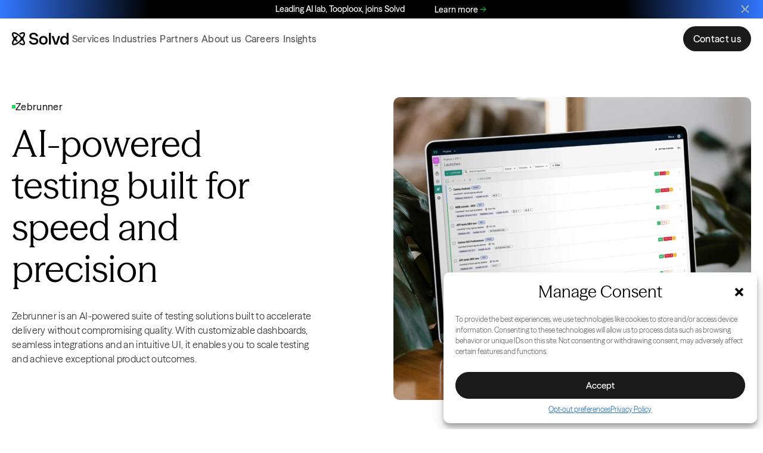

--- FILE ---
content_type: text/html; charset=UTF-8
request_url: https://solvd.com/services/accelerators/zebrunner/
body_size: 30748
content:
<!doctype html>
<html lang="en-US" class="has-notification-bar">

<head>

	<meta charset="UTF-8">
	<meta http-equiv="X-UA-Compatible" content="IE=edge,chrome=1">
	<meta name="viewport" content="width=device-width, initial-scale=1.0">


	<link rel="icon" type="image/png" href="https://solvd.com/wp-content/themes/solvd/build/static/favicon/favicon-96x96.png" sizes="96x96" />
	<link rel="icon" type="image/svg+xml" href="https://solvd.com/wp-content/themes/solvd/build/static/favicon/favicon.svg" />
	<link rel="apple-touch-icon" sizes="180x180" href="https://solvd.com/wp-content/themes/solvd/build/static/favicon/apple-touch-icon.png" />
	<meta name="apple-mobile-web-app-title" content="Solvd" />

	<link rel="shortcut icon" href="https://solvd.com/wp-content/themes/solvd/build/static/favicon/favicon.ico" />
	<!-- <link rel="shortcut icon" href="https://solvd.com/wp-content/themes/solvd/build/static/favicon/favicon-light.ico" media="(prefers-color-scheme: dark)"> -->

	<!-- HubSpot forms script -->
	<script charset="utf-8" type="text/javascript" src="//js.hsforms.net/forms/embed/v2.js" id="hs-forms-script"></script>

	<!-- Google Tag Manager -- Loading it via Complianz plugin -->
	<!-- <script>(function(w,d,s,l,i){w[l]=w[l]||[];w[l].push({'gtm.start':
	new Date().getTime(),event:'gtm.js'});var f=d.getElementsByTagName(s)[0],
	j=d.createElement(s),dl=l!='dataLayer'?'&l='+l:'';j.async=true;j.src=
	'https://www.googletagmanager.com/gtm.js?id='+i+dl;f.parentNode.insertBefore(j,f);
	})(window,document,'script','dataLayer','GTM-PL75CLGD');</script> -->
	<!-- End Google Tag Manager -->


	<!-- Hotjar Tracking Code -->
	<script>
	(function(h,o,t,j,a,r){
		h.hj=h.hj||function(){(h.hj.q=h.hj.q||[]).push(arguments)};
		h._hjSettings={hjid:6381033,hjsv:6};
		a=o.getElementsByTagName('head')[0];
		r=o.createElement('script');r.async=1;
		r.src=t+h._hjSettings.hjid+j+h._hjSettings.hjsv;
		a.appendChild(r);
	})(window,document,'https://static.hotjar.com/c/hotjar-','.js?sv=');
	</script>


	<meta name='robots' content='index, follow, max-image-preview:large, max-snippet:-1, max-video-preview:-1' />
	<style>img:is([sizes="auto" i], [sizes^="auto," i]) { contain-intrinsic-size: 3000px 1500px }</style>
	
	<!-- This site is optimized with the Yoast SEO plugin v24.9 - https://yoast.com/wordpress/plugins/seo/ -->
	<title>Zebrunner, AI-powered Unified Testing Platform | Solvd</title>
	<meta name="description" content="Synchronize manual and test automation teams in one place. Zebrunner offers unmatched performance and delivers unparallel quality | Solvd" />
	<link rel="canonical" href="https://solvd.com/services/accelerators/zebrunner/" />
	<meta property="og:locale" content="en_US" />
	<meta property="og:type" content="article" />
	<meta property="og:title" content="Zebrunner, AI-powered Unified Testing Platform | Solvd" />
	<meta property="og:description" content="Synchronize manual and test automation teams in one place. Zebrunner offers unmatched performance and delivers unparallel quality | Solvd" />
	<meta property="og:url" content="https://solvd.com/services/accelerators/zebrunner/" />
	<meta property="og:site_name" content="Solvd" />
	<meta property="article:modified_time" content="2025-10-01T13:59:14+00:00" />
	<meta property="og:image" content="https://solvd.com/wp-content/uploads/2025/03/Zebrunner-Hero-Image.webp" />
	<meta property="og:image:width" content="1860" />
	<meta property="og:image:height" content="1575" />
	<meta property="og:image:type" content="image/webp" />
	<meta name="twitter:card" content="summary_large_image" />
	<meta name="twitter:label1" content="Est. reading time" />
	<meta name="twitter:data1" content="3 minutes" />
	<script type="application/ld+json" class="yoast-schema-graph">{"@context":"https://schema.org","@graph":[{"@type":"WebPage","@id":"https://solvd.com/services/accelerators/zebrunner/","url":"https://solvd.com/services/accelerators/zebrunner/","name":"Zebrunner, AI-powered Unified Testing Platform | Solvd","isPartOf":{"@id":"https://solvd.com/#website"},"primaryImageOfPage":{"@id":"https://solvd.com/services/accelerators/zebrunner/#primaryimage"},"image":{"@id":"https://solvd.com/services/accelerators/zebrunner/#primaryimage"},"thumbnailUrl":"https://solvd.com/wp-content/uploads/2025/03/Zebrunner-Hero-Image-1024x867.webp","datePublished":"2025-03-07T22:52:32+00:00","dateModified":"2025-10-01T13:59:14+00:00","description":"Synchronize manual and test automation teams in one place. Zebrunner offers unmatched performance and delivers unparallel quality | Solvd","breadcrumb":{"@id":"https://solvd.com/services/accelerators/zebrunner/#breadcrumb"},"inLanguage":"en-US","potentialAction":[{"@type":"ReadAction","target":["https://solvd.com/services/accelerators/zebrunner/"]}]},{"@type":"ImageObject","inLanguage":"en-US","@id":"https://solvd.com/services/accelerators/zebrunner/#primaryimage","url":"https://solvd.com/wp-content/uploads/2025/03/Zebrunner-Hero-Image.webp","contentUrl":"https://solvd.com/wp-content/uploads/2025/03/Zebrunner-Hero-Image.webp","width":1860,"height":1575},{"@type":"BreadcrumbList","@id":"https://solvd.com/services/accelerators/zebrunner/#breadcrumb","itemListElement":[{"@type":"ListItem","position":1,"name":"Home","item":"https://solvd.com/"},{"@type":"ListItem","position":2,"name":"Services","item":"https://solvd.com/services/"},{"@type":"ListItem","position":3,"name":"Accelerators","item":"https://solvd.com/services/accelerators/"},{"@type":"ListItem","position":4,"name":"Zebrunner"}]},{"@type":"WebSite","@id":"https://solvd.com/#website","url":"https://solvd.com/","name":"Solvd","description":"An AI-first advisory and digital engineering firm","publisher":{"@id":"https://solvd.com/#organization"},"potentialAction":[{"@type":"SearchAction","target":{"@type":"EntryPoint","urlTemplate":"https://solvd.com/?s={search_term_string}"},"query-input":{"@type":"PropertyValueSpecification","valueRequired":true,"valueName":"search_term_string"}}],"inLanguage":"en-US"},{"@type":"Organization","@id":"https://solvd.com/#organization","name":"Solvd","url":"https://solvd.com/","logo":{"@type":"ImageObject","inLanguage":"en-US","@id":"https://solvd.com/#/schema/logo/image/","url":"https://solvd.com/wp-content/uploads/2025/03/Logo.png","contentUrl":"https://solvd.com/wp-content/uploads/2025/03/Logo.png","width":150,"height":150,"caption":"Solvd"},"image":{"@id":"https://solvd.com/#/schema/logo/image/"}}]}</script>
	<!-- / Yoast SEO plugin. -->


<link rel='dns-prefetch' href='//js.hs-scripts.com' />
<link rel='stylesheet' id='main-style-css' href='https://solvd.com/wp-content/themes/solvd/build/css/main.css?ver=910e76521442ef939af2' media='all' />
<link rel='stylesheet' id='icons-css' href='https://solvd.com/wp-content/themes/solvd/build/icons/iconfont.css?ver=1769696710' media='all' />
<link rel='stylesheet' id='wp-block-library-css' href='https://solvd.com/wp-includes/css/dist/block-library/style.min.css?ver=6.8' media='all' />
<style id='safe-svg-svg-icon-style-inline-css'>
.safe-svg-cover{text-align:center}.safe-svg-cover .safe-svg-inside{display:inline-block;max-width:100%}.safe-svg-cover svg{height:100%;max-height:100%;max-width:100%;width:100%}

</style>
<style id='global-styles-inline-css'>
:root{--wp--preset--aspect-ratio--square: 1;--wp--preset--aspect-ratio--4-3: 4/3;--wp--preset--aspect-ratio--3-4: 3/4;--wp--preset--aspect-ratio--3-2: 3/2;--wp--preset--aspect-ratio--2-3: 2/3;--wp--preset--aspect-ratio--16-9: 16/9;--wp--preset--aspect-ratio--9-16: 9/16;--wp--preset--aspect-ratio--link-card-portrait: 304/380;--wp--preset--color--sand: #FAF6E1;--wp--preset--color--off-black: #1A1A1A;--wp--preset--color--vibrant-green: #00CC44;--wp--preset--color--light-green: #BBFF99;--wp--preset--color--light-green-hover: #ECFFE2;--wp--preset--color--dark-green: #004D20;--wp--preset--color--vibrant-blue: #3377FF;--wp--preset--color--light-blue: #99CCFF;--wp--preset--color--dark-blue: #1B3098;--wp--preset--color--gray-700: #383536;--wp--preset--color--gray-400: #665E5C;--wp--preset--color--gray-300: #BFBBBA;--wp--preset--color--gray-200: #E5E3E1;--wp--preset--color--gray-100: #F7F6F5;--wp--preset--color--black: #000000;--wp--preset--color--white: #FFFFFF;--wp--preset--gradient--off-black-blue-green: linear-gradient(90deg, var(--color-off-black, #1A1A1A) 11.5%, var(--color-dark-blue, #1B3098) 34.5%, var(--color-vibrant-blue, #3377FF) 58.5%, var(--color-vibrant-green, #00CC44) 85.5%);--wp--preset--gradient--vibrant-green-vibrant-blue-dark-blue: linear-gradient(270deg, var(--color-vibrant-green, #00CC44) 14%, var(--color-vibrant-blue, #3377FF) 63.5%, var(--color-dark-blue, #1B3098) 100%);--wp--preset--gradient--white-blue-green: linear-gradient(270deg, var(--color-vibrant-green, #00CC44) 14%, var(--color-vibrant-blue, #3377FF) 42%, var(--color-dark-blue, #1B3098) 66%, var(--color-white, #FFFFFF) 88%);--wp--preset--gradient--white-dark-green: linear-gradient(270deg, var(--color-dark-green, #004D20) 0%, var(--color-white, #FFFFFF) 80%);--wp--preset--gradient--white-vibrant-green: linear-gradient(270deg, var(--color-vibrant-green, #00CC44) 0%, var(--color-white, #FFFFFF) 85%);--wp--preset--gradient--white-light-green: linear-gradient(270deg, var(--color-light-green, #BBFF99) 0%, var(--color-white, #FFFFFF) 85%);--wp--preset--gradient--white-dark-blue: linear-gradient(90deg, var(--color-white, #FFFFFF) 0%, var(--color-dark-blue, #1B3098) 85%);--wp--preset--gradient--white-vibrant-blue: linear-gradient(270deg, var(--color-vibrant-blue, #3377FF) 0%, var(--color-white, #FFFFFF) 85%);--wp--preset--gradient--white-light-blue: linear-gradient(270deg, var(--color-light-blue, #99CCFF) 0%, var(--color-white, #FFFFFF) 85%);--wp--preset--font-size--small: 0.875rem;--wp--preset--font-size--medium: clamp(0.875rem, 0.875rem + ((1vw - 0.3rem) * 0.278), 1rem);--wp--preset--font-size--large: clamp(1.125rem, 1.125rem + ((1vw - 0.3rem) * 0.278), 1.25rem);--wp--preset--font-size--x-large: clamp(25.014px, 1.563rem + ((1vw - 4.8px) * 2.359), 42px);--wp--preset--font-size--x-small: 0.75rem;--wp--preset--font-size--base: clamp(1rem, 1rem + ((1vw - 0.3rem) * 0.278), 1.125rem);--wp--preset--font-size--heading-6: clamp(1.25rem, 1.25rem + ((1vw - 0.3rem) * -2.569), 1.5);--wp--preset--font-size--heading-5: clamp(1.3rem, 1.3rem + ((1vw - 0.3rem) * 1), 1.75rem);--wp--preset--font-size--heading-4: clamp(1.4rem, 1.4rem + ((1vw - 0.3rem) * 1.333), 2rem);--wp--preset--font-size--heading-3: clamp(1.625rem, 1.625rem + ((1vw - 0.3rem) * 2.222), 2.625rem);--wp--preset--font-size--heading-2: clamp(2.25rem, 2.25rem + ((1vw - 0.3rem) * 2.222), 3.25rem);--wp--preset--font-size--heading-1: clamp(2.625rem, 2.625rem + ((1vw - 0.3rem) * 2.778), 3.875rem);--wp--preset--font-size--jumbo: clamp(3.375rem, 3.375rem + ((1vw - 0.3rem) * 3.611), 5rem);--wp--preset--font-size--huge: clamp(3.75rem, 3.75rem + ((1vw - 0.3rem) * 4.444), 5.75rem);--wp--preset--font-family--primary: Season Sans;--wp--preset--font-family--secondary: Season Mix;--wp--preset--spacing--20: 0.44rem;--wp--preset--spacing--30: 0.67rem;--wp--preset--spacing--40: 1rem;--wp--preset--spacing--50: 1.5rem;--wp--preset--spacing--60: 2.25rem;--wp--preset--spacing--70: 3.38rem;--wp--preset--spacing--80: 5.06rem;--wp--preset--spacing--auto: auto;--wp--preset--spacing--x-tiny: 0.25rem;--wp--preset--spacing--tiny: 0.5rem;--wp--preset--spacing--3-x-small: clamp(0.625rem, 0.542rem + 0.278vw, 0.75rem);--wp--preset--spacing--2-x-small: clamp(0.875rem, 0.792rem + 0.278vw, 1rem);--wp--preset--spacing--x-small: clamp(1.125rem, 0.875rem + 0.833vw, 1.5rem);--wp--preset--spacing--small: clamp(1.375rem, 0.958rem + 1.389vw, 2rem);--wp--preset--spacing--medium: clamp(2rem, 1.667rem + 1.111vw, 2.5rem);--wp--preset--spacing--medium-large: clamp(2.25rem, 1.75rem + 1.667vw, 3rem);--wp--preset--spacing--large: clamp(2.625rem, 1.708rem + 3.056vw, 4rem);--wp--preset--spacing--x-large: clamp(3.625rem, 2.042rem + 5.278vw, 6rem);--wp--preset--spacing--2-x-large: clamp(4.5rem, 2.167rem + 7.778vw, 8rem);--wp--preset--spacing--3-x-large: clamp(5.375rem, 2.292rem + 10.278vw, 10rem);--wp--preset--spacing--jumbo: clamp(6.5rem, 2.833rem + 12.222vw, 12rem);--wp--preset--spacing--huge: clamp(7.5rem, 1.833rem + 18.889vw, 16rem);--wp--preset--spacing--gigantic: clamp(9.25rem, 2.083rem + 23.889vw, 20rem);--wp--preset--shadow--natural: 6px 6px 9px rgba(0, 0, 0, 0.2);--wp--preset--shadow--deep: 12px 12px 50px rgba(0, 0, 0, 0.4);--wp--preset--shadow--sharp: 6px 6px 0px rgba(0, 0, 0, 0.2);--wp--preset--shadow--outlined: 6px 6px 0px -3px rgba(255, 255, 255, 1), 6px 6px rgba(0, 0, 0, 1);--wp--preset--shadow--crisp: 6px 6px 0px rgba(0, 0, 0, 1);}.wp-block-button .wp-block-button__link{--wp--preset--color--off-black: #1A1A1A;--wp--preset--color--gray-100: #F7F6F5;--wp--preset--color--white: #FFFFFF;}.wp-block-bb-featured-quote{--wp--preset--color--sand: #FAF6E1;--wp--preset--color--light-green: #BBFF99;--wp--preset--color--light-blue: #99CCFF;--wp--preset--color--gray-100: #F7F6F5;}:where(body) { margin: 0; }.wp-site-blocks > .alignleft { float: left; margin-right: 2em; }.wp-site-blocks > .alignright { float: right; margin-left: 2em; }.wp-site-blocks > .aligncenter { justify-content: center; margin-left: auto; margin-right: auto; }:where(.wp-site-blocks) > * { margin-block-start: 0px; margin-block-end: 0; }:where(.wp-site-blocks) > :first-child { margin-block-start: 0; }:where(.wp-site-blocks) > :last-child { margin-block-end: 0; }:root { --wp--style--block-gap: 0px; }:root :where(.is-layout-flow) > :first-child{margin-block-start: 0;}:root :where(.is-layout-flow) > :last-child{margin-block-end: 0;}:root :where(.is-layout-flow) > *{margin-block-start: 0px;margin-block-end: 0;}:root :where(.is-layout-constrained) > :first-child{margin-block-start: 0;}:root :where(.is-layout-constrained) > :last-child{margin-block-end: 0;}:root :where(.is-layout-constrained) > *{margin-block-start: 0px;margin-block-end: 0;}:root :where(.is-layout-flex){gap: 0px;}:root :where(.is-layout-grid){gap: 0px;}.is-layout-flow > .alignleft{float: left;margin-inline-start: 0;margin-inline-end: 2em;}.is-layout-flow > .alignright{float: right;margin-inline-start: 2em;margin-inline-end: 0;}.is-layout-flow > .aligncenter{margin-left: auto !important;margin-right: auto !important;}.is-layout-constrained > .alignleft{float: left;margin-inline-start: 0;margin-inline-end: 2em;}.is-layout-constrained > .alignright{float: right;margin-inline-start: 2em;margin-inline-end: 0;}.is-layout-constrained > .aligncenter{margin-left: auto !important;margin-right: auto !important;}.is-layout-constrained > :where(:not(.alignleft):not(.alignright):not(.alignfull)){margin-left: auto !important;margin-right: auto !important;}body .is-layout-flex{display: flex;}.is-layout-flex{flex-wrap: wrap;align-items: center;}.is-layout-flex > :is(*, div){margin: 0;}body .is-layout-grid{display: grid;}.is-layout-grid > :is(*, div){margin: 0;}body{padding-top: 0px;padding-right: 0px;padding-bottom: 0px;padding-left: 0px;}:root :where(.wp-element-button, .wp-block-button__link){background-color: #32373c;border-width: 0;color: #fff;font-family: inherit;font-size: inherit;line-height: inherit;padding: calc(0.667em + 2px) calc(1.333em + 2px);text-decoration: none;}.has-sand-color{color: var(--wp--preset--color--sand) !important;}.has-off-black-color{color: var(--wp--preset--color--off-black) !important;}.has-vibrant-green-color{color: var(--wp--preset--color--vibrant-green) !important;}.has-light-green-color{color: var(--wp--preset--color--light-green) !important;}.has-light-green-hover-color{color: var(--wp--preset--color--light-green-hover) !important;}.has-dark-green-color{color: var(--wp--preset--color--dark-green) !important;}.has-vibrant-blue-color{color: var(--wp--preset--color--vibrant-blue) !important;}.has-light-blue-color{color: var(--wp--preset--color--light-blue) !important;}.has-dark-blue-color{color: var(--wp--preset--color--dark-blue) !important;}.has-gray-700-color{color: var(--wp--preset--color--gray-700) !important;}.has-gray-400-color{color: var(--wp--preset--color--gray-400) !important;}.has-gray-300-color{color: var(--wp--preset--color--gray-300) !important;}.has-gray-200-color{color: var(--wp--preset--color--gray-200) !important;}.has-gray-100-color{color: var(--wp--preset--color--gray-100) !important;}.has-black-color{color: var(--wp--preset--color--black) !important;}.has-white-color{color: var(--wp--preset--color--white) !important;}.has-sand-background-color{background-color: var(--wp--preset--color--sand) !important;}.has-off-black-background-color{background-color: var(--wp--preset--color--off-black) !important;}.has-vibrant-green-background-color{background-color: var(--wp--preset--color--vibrant-green) !important;}.has-light-green-background-color{background-color: var(--wp--preset--color--light-green) !important;}.has-light-green-hover-background-color{background-color: var(--wp--preset--color--light-green-hover) !important;}.has-dark-green-background-color{background-color: var(--wp--preset--color--dark-green) !important;}.has-vibrant-blue-background-color{background-color: var(--wp--preset--color--vibrant-blue) !important;}.has-light-blue-background-color{background-color: var(--wp--preset--color--light-blue) !important;}.has-dark-blue-background-color{background-color: var(--wp--preset--color--dark-blue) !important;}.has-gray-700-background-color{background-color: var(--wp--preset--color--gray-700) !important;}.has-gray-400-background-color{background-color: var(--wp--preset--color--gray-400) !important;}.has-gray-300-background-color{background-color: var(--wp--preset--color--gray-300) !important;}.has-gray-200-background-color{background-color: var(--wp--preset--color--gray-200) !important;}.has-gray-100-background-color{background-color: var(--wp--preset--color--gray-100) !important;}.has-black-background-color{background-color: var(--wp--preset--color--black) !important;}.has-white-background-color{background-color: var(--wp--preset--color--white) !important;}.has-sand-border-color{border-color: var(--wp--preset--color--sand) !important;}.has-off-black-border-color{border-color: var(--wp--preset--color--off-black) !important;}.has-vibrant-green-border-color{border-color: var(--wp--preset--color--vibrant-green) !important;}.has-light-green-border-color{border-color: var(--wp--preset--color--light-green) !important;}.has-light-green-hover-border-color{border-color: var(--wp--preset--color--light-green-hover) !important;}.has-dark-green-border-color{border-color: var(--wp--preset--color--dark-green) !important;}.has-vibrant-blue-border-color{border-color: var(--wp--preset--color--vibrant-blue) !important;}.has-light-blue-border-color{border-color: var(--wp--preset--color--light-blue) !important;}.has-dark-blue-border-color{border-color: var(--wp--preset--color--dark-blue) !important;}.has-gray-700-border-color{border-color: var(--wp--preset--color--gray-700) !important;}.has-gray-400-border-color{border-color: var(--wp--preset--color--gray-400) !important;}.has-gray-300-border-color{border-color: var(--wp--preset--color--gray-300) !important;}.has-gray-200-border-color{border-color: var(--wp--preset--color--gray-200) !important;}.has-gray-100-border-color{border-color: var(--wp--preset--color--gray-100) !important;}.has-black-border-color{border-color: var(--wp--preset--color--black) !important;}.has-white-border-color{border-color: var(--wp--preset--color--white) !important;}.has-off-black-blue-green-gradient-background{background: var(--wp--preset--gradient--off-black-blue-green) !important;}.has-vibrant-green-vibrant-blue-dark-blue-gradient-background{background: var(--wp--preset--gradient--vibrant-green-vibrant-blue-dark-blue) !important;}.has-white-blue-green-gradient-background{background: var(--wp--preset--gradient--white-blue-green) !important;}.has-white-dark-green-gradient-background{background: var(--wp--preset--gradient--white-dark-green) !important;}.has-white-vibrant-green-gradient-background{background: var(--wp--preset--gradient--white-vibrant-green) !important;}.has-white-light-green-gradient-background{background: var(--wp--preset--gradient--white-light-green) !important;}.has-white-dark-blue-gradient-background{background: var(--wp--preset--gradient--white-dark-blue) !important;}.has-white-vibrant-blue-gradient-background{background: var(--wp--preset--gradient--white-vibrant-blue) !important;}.has-white-light-blue-gradient-background{background: var(--wp--preset--gradient--white-light-blue) !important;}.has-small-font-size{font-size: var(--wp--preset--font-size--small) !important;}.has-medium-font-size{font-size: var(--wp--preset--font-size--medium) !important;}.has-large-font-size{font-size: var(--wp--preset--font-size--large) !important;}.has-x-large-font-size{font-size: var(--wp--preset--font-size--x-large) !important;}.has-x-small-font-size{font-size: var(--wp--preset--font-size--x-small) !important;}.has-base-font-size{font-size: var(--wp--preset--font-size--base) !important;}.has-heading-6-font-size{font-size: var(--wp--preset--font-size--heading-6) !important;}.has-heading-5-font-size{font-size: var(--wp--preset--font-size--heading-5) !important;}.has-heading-4-font-size{font-size: var(--wp--preset--font-size--heading-4) !important;}.has-heading-3-font-size{font-size: var(--wp--preset--font-size--heading-3) !important;}.has-heading-2-font-size{font-size: var(--wp--preset--font-size--heading-2) !important;}.has-heading-1-font-size{font-size: var(--wp--preset--font-size--heading-1) !important;}.has-jumbo-font-size{font-size: var(--wp--preset--font-size--jumbo) !important;}.has-huge-font-size{font-size: var(--wp--preset--font-size--huge) !important;}.has-primary-font-family{font-family: var(--wp--preset--font-family--primary) !important;}.has-secondary-font-family{font-family: var(--wp--preset--font-family--secondary) !important;}.wp-block-button .wp-block-button__link.has-off-black-color{color: var(--wp--preset--color--off-black) !important;}.wp-block-button .wp-block-button__link.has-gray-100-color{color: var(--wp--preset--color--gray-100) !important;}.wp-block-button .wp-block-button__link.has-white-color{color: var(--wp--preset--color--white) !important;}.wp-block-button .wp-block-button__link.has-off-black-background-color{background-color: var(--wp--preset--color--off-black) !important;}.wp-block-button .wp-block-button__link.has-gray-100-background-color{background-color: var(--wp--preset--color--gray-100) !important;}.wp-block-button .wp-block-button__link.has-white-background-color{background-color: var(--wp--preset--color--white) !important;}.wp-block-button .wp-block-button__link.has-off-black-border-color{border-color: var(--wp--preset--color--off-black) !important;}.wp-block-button .wp-block-button__link.has-gray-100-border-color{border-color: var(--wp--preset--color--gray-100) !important;}.wp-block-button .wp-block-button__link.has-white-border-color{border-color: var(--wp--preset--color--white) !important;}.wp-block-bb-featured-quote.has-sand-color{color: var(--wp--preset--color--sand) !important;}.wp-block-bb-featured-quote.has-light-green-color{color: var(--wp--preset--color--light-green) !important;}.wp-block-bb-featured-quote.has-light-blue-color{color: var(--wp--preset--color--light-blue) !important;}.wp-block-bb-featured-quote.has-gray-100-color{color: var(--wp--preset--color--gray-100) !important;}.wp-block-bb-featured-quote.has-sand-background-color{background-color: var(--wp--preset--color--sand) !important;}.wp-block-bb-featured-quote.has-light-green-background-color{background-color: var(--wp--preset--color--light-green) !important;}.wp-block-bb-featured-quote.has-light-blue-background-color{background-color: var(--wp--preset--color--light-blue) !important;}.wp-block-bb-featured-quote.has-gray-100-background-color{background-color: var(--wp--preset--color--gray-100) !important;}.wp-block-bb-featured-quote.has-sand-border-color{border-color: var(--wp--preset--color--sand) !important;}.wp-block-bb-featured-quote.has-light-green-border-color{border-color: var(--wp--preset--color--light-green) !important;}.wp-block-bb-featured-quote.has-light-blue-border-color{border-color: var(--wp--preset--color--light-blue) !important;}.wp-block-bb-featured-quote.has-gray-100-border-color{border-color: var(--wp--preset--color--gray-100) !important;}
:root :where(.wp-block-pullquote){font-size: clamp(0.984em, 0.984rem + ((1vw - 0.3em) * 1.147), 1.5em);line-height: 1.6;}
:root :where(.wp-block-buttons-is-layout-flow) > :first-child{margin-block-start: 0;}:root :where(.wp-block-buttons-is-layout-flow) > :last-child{margin-block-end: 0;}:root :where(.wp-block-buttons-is-layout-flow) > *{margin-block-start: .8em;margin-block-end: 0;}:root :where(.wp-block-buttons-is-layout-constrained) > :first-child{margin-block-start: 0;}:root :where(.wp-block-buttons-is-layout-constrained) > :last-child{margin-block-end: 0;}:root :where(.wp-block-buttons-is-layout-constrained) > *{margin-block-start: .8em;margin-block-end: 0;}:root :where(.wp-block-buttons-is-layout-flex){gap: .8em;}:root :where(.wp-block-buttons-is-layout-grid){gap: .8em;}
</style>
<link rel='stylesheet' id='cmplz-general-css' href='https://solvd.com/wp-content/plugins/complianz-gdpr-premium/assets/css/cookieblocker.min.css?ver=1769696709' media='all' />
<link rel="https://api.w.org/" href="https://solvd.com/wp-json/" /><link rel="alternate" title="JSON" type="application/json" href="https://solvd.com/wp-json/wp/v2/pages/459" />			<!-- DO NOT COPY THIS SNIPPET! Start of Page Analytics Tracking for HubSpot WordPress plugin v11.3.6-->
			<script class="hsq-set-content-id" data-content-id="standard-page">
				var _hsq = _hsq || [];
				_hsq.push(["setContentType", "standard-page"]);
			</script>
			<!-- DO NOT COPY THIS SNIPPET! End of Page Analytics Tracking for HubSpot WordPress plugin -->
						<style>.cmplz-hidden {
					display: none !important;
				}</style><link rel="icon" href="https://solvd.com/wp-content/uploads/2025/05/cropped-favicon-new-32x32.webp" sizes="32x32" />
<link rel="icon" href="https://solvd.com/wp-content/uploads/2025/05/cropped-favicon-new-192x192.webp" sizes="192x192" />
<link rel="apple-touch-icon" href="https://solvd.com/wp-content/uploads/2025/05/cropped-favicon-new-180x180.webp" />
<meta name="msapplication-TileImage" content="https://solvd.com/wp-content/uploads/2025/05/cropped-favicon-new-270x270.webp" />
</head>


<body data-cmplz=1 class="wp-singular page-template-default page page-id-459 page-child parent-pageid-457 wp-theme-solvd solvd wp-front" >
	
	<!-- Google Tag Manager (noscript) -->
	<noscript><iframe src=https://www.googletagmanager.com/ns.html?id=GTM-PL75CLGD height="0" width="0" style="display:none;visibility:hidden"></iframe></noscript>
	<!-- End Google Tag Manager (noscript) -->

	<script>
		// Don't start animations until the page has loaded
		document.body.classList.add('js-loading');

		window.addEventListener('load', function() {
			document.body.classList.remove('js-loading');
		}, false);
	</script>

	<a class="skip-to-content-link" href="#site-content">Skip to content</a>

			
<div class="notification-bar is-hidden js-notification-bar">
	<div class="container">

		<div class="notification-bar__content js-notification-bar__content">

			<div class="notification-bar__text is-animated js-notification-bar__text">
				<p class="notification-bar__text-item js-notification-bar__text-item">Leading AI lab, Tooploox, joins Solvd</p>
			</div>

							<a href="https://tooploox.com" class="notification-bar__cta btn btn--link">Learn more </a>
					</div>

		<button class="notification-bar__close-btn js-notification-bar__close-btn"><i class="icon-close"></i></button>

	</div>
</div>


<script id="notification-bar-js">
	// Utility to set a cookie
	function setCookie(name, value, days) {
		const expires = new Date();
		expires.setTime(expires.getTime() + days * 24 * 60 * 60 * 1000);
		document.cookie = `${name}=${value};expires=${expires.toUTCString()};path=/`;
	}

	// Utility to get a cookie
	function getCookie(name) {
		return document.cookie.split('; ').find(row => row.startsWith(name + '='))?.split('=')[1];
	}

	const notificationBar = document.querySelector('.js-notification-bar');
	const notificationBarText = document.querySelector(".js-notification-bar__text-item");

	if (!getCookie('hide-notification-bar')) {
		notificationBar.classList.remove('is-hidden');
	}

	// Close pop-up when clicking on 'x' button
	document.addEventListener('click', e => {
		if (e.target.closest('.js-notification-bar__close-btn')) {
			notificationBar.classList.add('is-hidden');
			setCookie('hide-notification-bar', 'true', 7);
		}
	});


	document.addEventListener("DOMContentLoaded", function() {

		function handleNotificationBar() {
			// Check if the text is wider than its container
			if (notificationBarText.scrollWidth > notificationBar.offsetWidth) {
				if (!notificationBarText.classList.contains("is-animated")) {
					notificationBarText.classList.add("is-animated");

					// Clone the paragraph element if it doesn't already exist
					if (!notificationBar.querySelector(".cloned")) {
						const clonedParagraph = notificationBarText.cloneNode(true);
						clonedParagraph.setAttribute("aria-hidden", "true");
						clonedParagraph.classList.add("cloned");
						notificationBarText.parentNode.appendChild(clonedParagraph);
					}
				}
			} else {
				notificationBarText.classList.remove("is-animated");

				// Remove the cloned paragraph if it exists
				const clonedParagraph = notificationBar.querySelector(".cloned");
				if (clonedParagraph) {
					clonedParagraph.remove();
				}
			}
		}

		// Initial check
		handleNotificationBar();

		// Check on window resize
		window.addEventListener("resize", handleNotificationBar);
	});
</script>
	
	
<header class="site-header js-site-header">

	<div class="container">

		<div class="site-header__content">
			<a href="https://solvd.com/" class="logo" aria-label="Website logo">
				<svg width="400" height="93" viewBox="0 0 400 93" fill="none" xmlns="http://www.w3.org/2000/svg">
	<g>
		<path d="M120.768 62.581H134.868C137.082 72.914 142.911 76.9777 154.448 76.9777C165.985 76.9777 172.395 73.0298 172.395 65.8342V63.6286C172.395 58.0541 169.251 54.459 157.127 52.4851L146.986 50.8585C131.834 48.4213 122.861 40.9941 122.861 27.645C122.861 13.2483 135.217 3.96289 153.164 3.96289C171.111 3.96289 182.066 13.1325 185.094 29.3819H170.995C168.315 19.1647 162.951 15.4538 153.048 15.4538C143.144 15.4538 136.85 19.286 136.85 26.0184V28.1082C136.85 33.5614 139.994 37.2778 152.234 39.2517L162.259 40.7625C177.643 43.1997 186.384 50.864 186.384 63.9815C186.384 79.3046 174.382 88.4742 154.337 88.4742C135.577 88.4742 123.104 79.073 120.774 62.5865L120.768 62.581Z" fill="black" />
		<path d="M192.211 57.5832C192.211 38.8967 203.864 26.8213 222.165 26.8213C240.467 26.8213 252.12 38.8912 252.12 57.5832C252.12 76.2753 240.467 88.461 222.165 88.461C203.864 88.461 192.211 76.2698 192.211 57.5832ZM238.131 60.252V55.0303C238.131 44.3499 232.418 38.428 222.165 38.428C211.913 38.428 206.316 44.3499 206.316 55.0303V60.252C206.316 70.8166 211.913 76.8543 222.165 76.8543C232.418 76.8543 238.131 70.8166 238.131 60.252Z" fill="black" />
		<path d="M261.437 5.00586H275.188V87.4219H261.437V5.00586Z" fill="black" />
		<path d="M280.657 27.8721H294.989L310.257 75.2308H311.07L326.454 27.8721H340.67L319.928 87.422H301.399L280.657 27.8721Z" fill="black" />
		<path d="M341.026 57.5862C341.026 38.7784 351.283 26.8243 367.016 26.8243C375.641 26.8243 382.051 29.9562 385.544 36.9257H386.358V5.00586H399.993V87.4219H387.056V76.8573H386.358C382.86 84.4002 376.1 88.464 366.894 88.464C351.278 88.464 341.02 76.5099 341.02 57.5862H341.026ZM386.474 57.5862C386.474 45.1635 380.529 38.431 370.277 38.431C360.024 38.431 355.009 44.0055 355.009 55.0333V60.1392C355.009 71.2827 360.251 76.8573 370.277 76.8573C380.302 76.8573 386.474 69.8932 386.474 57.5862Z" fill="black" />
		<path d="M61.5791 4.34888C58.0252 5.99753 54.3383 8.08178 50.5906 10.5244C53.3363 12.5535 56.0876 14.7481 58.8112 17.0859C61.1916 15.6523 63.5277 14.3952 65.7919 13.342C74.3004 9.38857 79.7974 9.30035 81.4748 10.9711C83.1521 12.6418 83.0691 18.1226 79.0944 26.5919C78.3581 28.1633 77.5222 29.7734 76.5922 31.4055C74.5329 35.0392 70.5582 35.5409 67.7073 32.4862C66.4562 31.1519 65.1719 29.823 63.8544 28.5107C53.1038 17.8028 41.4012 9.21764 30.9108 4.33785C15.5158 -2.80814 7.76568 0.185896 3.97366 3.95739C0.187178 7.7344 -2.81876 15.4538 4.3667 30.799C5.5569 33.3354 6.96853 35.9489 8.57391 38.5956C11.3639 43.1942 11.3639 48.9396 8.57391 53.5382C6.96853 56.1904 5.5569 58.7985 4.3667 61.3349C-2.82429 76.68 0.181643 84.3994 3.97366 88.1709C7.76568 91.9424 15.5103 94.9365 30.9164 87.7794C41.4122 82.8997 53.1094 74.3201 63.8599 63.6066C65.1774 62.2943 66.4617 60.9654 67.7128 59.6311C70.5637 56.5764 74.5384 57.0837 76.5978 60.7118C77.5222 62.3439 78.3581 63.954 79.0999 65.5254C83.0691 74.0002 83.1577 79.4755 81.4803 81.1462C79.803 82.8169 74.3004 82.7342 65.7974 78.7753C63.5333 77.7221 61.1972 76.465 58.8223 75.0369C56.0987 77.3747 53.3474 79.5693 50.6017 81.5984C54.3439 84.0355 58.0362 86.1198 61.5847 87.7684C76.9908 94.9309 84.7409 91.9369 88.5274 88.1599C92.3139 84.3884 95.3198 76.669 88.1344 61.3238C86.9442 58.7874 85.5325 56.1739 83.9271 53.5272C81.1371 48.9286 81.1371 43.1832 83.9271 38.5846C85.5325 35.9324 86.9442 33.3243 88.1344 30.7879C95.3254 15.4428 92.3194 7.72338 88.5274 3.95188C84.7354 0.180383 76.9908 -2.81366 61.5847 4.34336L61.5791 4.34888ZM56.8184 56.5929C46.865 66.5069 36.1754 74.3862 26.7036 78.7863C18.1951 82.7398 12.6981 82.828 11.0207 81.1573C9.34338 79.4866 9.42642 74.0058 13.4011 65.5364C14.1374 63.965 14.9733 62.3549 15.9033 60.7228C17.9626 57.0892 21.9373 56.5874 24.7882 59.6421C26.0393 60.9765 27.3236 62.3053 28.6412 63.6176C30.4624 65.4317 32.3169 67.1796 34.1825 68.8668C36.884 67.0858 39.6353 65.0788 42.3921 62.8677C40.1335 60.8882 37.8915 58.793 35.6882 56.5984C35.5332 56.444 35.3782 56.2897 35.2288 56.1353C29.6874 50.5662 29.6874 41.5731 35.2288 36.0041C35.3838 35.8497 35.5388 35.6953 35.6882 35.5409C37.897 33.3409 40.139 31.2511 42.3976 29.2716C39.6408 27.0606 36.8895 25.0535 34.188 23.2725C32.3225 24.9598 30.468 26.7077 28.6412 28.5273C27.3236 29.8396 26.0393 31.1684 24.7882 32.5028C21.9373 35.5575 17.9626 35.0502 15.9033 31.422C14.9788 29.7899 14.1429 28.1799 13.4011 26.6084C9.43196 18.1336 9.34338 12.6583 11.0207 10.9876C12.6981 9.31689 18.2007 9.3996 26.7036 13.3586C36.1698 17.7586 46.865 25.6435 56.8184 35.5519C56.9734 35.7063 57.1284 35.8607 57.2778 36.0151C62.8192 41.5841 62.8192 50.5773 57.2778 56.1463C57.1228 56.3007 56.9678 56.4551 56.8184 56.6095V56.5929Z" fill="black" />
	</g>
	<defs>
	</defs>
</svg>
			</a>

			<div class="site-header__navigation js-site-header__navigation" id="main-navigation">

				
					<div class="site-header__main-menu">
						
							

		

		

							

							

							
<nav class="menu-header-main-menu-container" aria-label="Main Navigation"><ul id="menu-header-main-menu" class="menu"><li id="menu-item-1491" class="menu-item menu-item-type-custom menu-item-object-custom menu-item-1491 menu-item-has-mega-menu js-menu-item-has-mega-menu"><a href="#">Services</a>			<div class="mega-menu-wrapper container js-mega-menu-wrapper">
				<button class="mega-menu__back-btn js-mega-menu__back-btn"><i class="icon-arrow-left"></i>Back</button>
				<div class="mega-menu__inner-wrapper js-mega-menu__inner-wrapper">
					<span class="mega-menu__mobile-title">Services</span>
					
<div style="--gap-y:var(--spacing-x-small);--gap-x:var(--spacing-2-x-small);" class="mega-menu__layout mega-menu__layout--layout-70-30 has-separator-desktop has-separator-mobile wp-block-bb-mega-menu-layout">
	

<div class="mega-menu__layout-item wp-block-bb-mega-menu-layout-item is-layout-flex wp-container-bb-mega-menu-layout-item-is-layout-6de780ad wp-block-mega-menu-layout-item-is-layout-flex">
	

<span style="margin-bottom:var(--wp--preset--spacing--3-x-small);" class="mega-menu__title has-link hide-on-mobile wp-block-bb-mega-menu-title has-heading-5-font-size">
	Services			<i class="icon-arrow-right"></i>
		<a href="https://solvd.com/services/"  class="stretched-link"></a>
	</span>



<ul style="--gap-x:var(--spacing-2-x-small);" class="navigation-menu has-3-columns wp-block-bb-navigation-menu">
	

<li class="navigation-menu-item hide-on-desktop wp-block-bb-navigation-link">

	<a class="navigation-link" href="https://solvd.com/services/" >
		
		<span class="navigation-link__title">Services<i class="icon-arrow-right"></i></span>

		
	</a>

</li>



<li class="navigation-menu-item wp-block-bb-navigation-link">

	<a class="navigation-link" href="https://solvd.com/services/ai-advisory/" >
		
		<span class="navigation-link__title">AI advisory<i class="icon-arrow-right"></i></span>

					<p class="navigation-link__description">Strategic AI implementation for measurable ROI</p>
		
	</a>

</li>



<li class="navigation-menu-item wp-block-bb-navigation-link">

	<a class="navigation-link" href="https://solvd.com/services/ai-data-engineering/" >
		
		<span class="navigation-link__title">AI &amp; data engineering<i class="icon-arrow-right"></i></span>

					<p class="navigation-link__description">AI power tailored to your business needs and goals</p>
		
	</a>

</li>



<li class="navigation-menu-item wp-block-bb-navigation-link">

	<a class="navigation-link" href="https://solvd.com/services/digital-experience-services/" >
		
		<span class="navigation-link__title">Digital experience<i class="icon-arrow-right"></i></span>

					<p class="navigation-link__description">Superior user experience<br>for lasting customer loyalty</p>
		
	</a>

</li>



<li class="navigation-menu-item wp-block-bb-navigation-link">

	<a class="navigation-link" href="https://solvd.com/services/product-development-services/" >
		
		<span class="navigation-link__title">Application development<i class="icon-arrow-right"></i></span>

					<p class="navigation-link__description">Agile solutions with quantifiable outcomes</p>
		
	</a>

</li>



<li class="navigation-menu-item wp-block-bb-navigation-link">

	<a class="navigation-link" href="https://solvd.com/services/cloud-management-services/" >
		
		<span class="navigation-link__title">Cloud engineering<i class="icon-arrow-right"></i></span>

					<p class="navigation-link__description">Scalable foundations for your AI-driven success</p>
		
	</a>

</li>



<li class="navigation-menu-item wp-block-bb-navigation-link">

	<a class="navigation-link" href="https://solvd.com/services/quality-engineering/" >
		
		<span class="navigation-link__title">Quality engineering &amp; GRC<i class="icon-arrow-right"></i></span>

					<p class="navigation-link__description">Technical excellence and security <br>at scale</p>
		
	</a>

</li>

</ul>

</div>



<div class="mega-menu__layout-item wp-block-bb-mega-menu-layout-item is-vertical is-content-justification-stretch is-nowrap is-layout-flex wp-container-bb-mega-menu-layout-item-is-layout-49686248 wp-block-mega-menu-layout-item-is-layout-flex">
	

<span style="margin-bottom:var(--wp--preset--spacing--3-x-small);" class="mega-menu__title has-link hide-on-mobile wp-block-bb-mega-menu-title has-heading-5-font-size">
	Accelerators			<i class="icon-arrow-right"></i>
		<a href="https://solvd.com/services/accelerators/"  class="stretched-link"></a>
	</span>



<ul style="--gap-x:var(--spacing-2-x-small);" class="navigation-menu wp-block-bb-navigation-menu">
	

<li class="navigation-menu-item hide-on-desktop wp-block-bb-navigation-link">

	<a class="navigation-link" href="https://solvd.com/services/accelerators/" >
		
		<span class="navigation-link__title">Accelerators<i class="icon-arrow-right"></i></span>

					<p class="navigation-link__description">Accelerators of your speed, quality and growth</p>
		
	</a>

</li>



<li class="navigation-menu-item wp-block-bb-navigation-link">

	<a class="navigation-link" href="https://solvd.com/services/accelerators/zebrunner/" >
		
		<span class="navigation-link__title">Zebrunner<i class="icon-arrow-right"></i></span>

					<p class="navigation-link__description">The AI-powered unified platform for manual and automated Testing</p>
		
	</a>

</li>



<li class="navigation-menu-item wp-block-bb-navigation-link">

	<a class="navigation-link" href="https://solvd.com/services/accelerators/kublr/" >
		
		<span class="navigation-link__title">Kublr<i class="icon-arrow-right"></i></span>

					<p class="navigation-link__description">A comprehensive solution for deploying and managing Kubernetes clusters </p>
		
	</a>

</li>

</ul>

</div>

</div>
				</div>
			</div>

			</li><li id="menu-item-49" class="menu-item menu-item-type-post_type menu-item-object-page menu-item-49"><a href="https://solvd.com/industries/">Industries</a></li><li id="menu-item-51" class="menu-item menu-item-type-post_type menu-item-object-page menu-item-51"><a href="https://solvd.com/partners/">Partners</a></li><li id="menu-item-1492" class="menu-item menu-item-type-custom menu-item-object-custom menu-item-1492 menu-item-has-mega-menu js-menu-item-has-mega-menu"><a href="#">About us</a>			<div class="mega-menu-wrapper container js-mega-menu-wrapper">
				<button class="mega-menu__back-btn js-mega-menu__back-btn"><i class="icon-arrow-left"></i>Back</button>
				<div class="mega-menu__inner-wrapper js-mega-menu__inner-wrapper">
					<span class="mega-menu__mobile-title">About us</span>
					
<div style="--gap-y:var(--spacing-x-small);--gap-x:var(--spacing-3-x-small);" class="mega-menu__layout mega-menu__layout--default has-separator-desktop wp-block-bb-mega-menu-layout">
	

<div class="mega-menu__layout-item wp-block-bb-mega-menu-layout-item is-layout-flex wp-container-bb-mega-menu-layout-item-is-layout-6de780ad wp-block-mega-menu-layout-item-is-layout-flex">
	

<div class="mega-menu__link-card has-link wp-block-bb-mega-menu-link-card">

	<div class="mega-menu-link-card__header">
					<span class="mega-menu-link-card__title">About us</span>
		
					<p class="mega-menu-link-card__description">Who we are, our mission and how we make a difference</p>
			</div>

	<span class="mega-menu-link-card__cta btn btn--link">Learn more</span>

			<a href="https://solvd.com/about-us/"  class="stretched-link" aria-label="Link to About Us"></a>
	
</div>

</div>



<div class="mega-menu__layout-item wp-block-bb-mega-menu-layout-item is-layout-flex wp-container-bb-mega-menu-layout-item-is-layout-6de780ad wp-block-mega-menu-layout-item-is-layout-flex">
	

<div class="mega-menu__link-card has-link wp-block-bb-mega-menu-link-card">

	<div class="mega-menu-link-card__header">
					<span class="mega-menu-link-card__title">An AI-first company</span>
		
					<p class="mega-menu-link-card__description">Our vision, methodology and impact</p>
			</div>

	<span class="mega-menu-link-card__cta btn btn--link">Learn more</span>

			<a href="https://solvd.com/about-us/approach/"  class="stretched-link" aria-label="Link to An AI-first Company"></a>
	
</div>

</div>



<div class="mega-menu__layout-item wp-block-bb-mega-menu-layout-item is-layout-flex wp-container-bb-mega-menu-layout-item-is-layout-6de780ad wp-block-mega-menu-layout-item-is-layout-flex">
	

<div class="mega-menu__link-card has-link wp-block-bb-mega-menu-link-card">

	<div class="mega-menu-link-card__header">
					<span class="mega-menu-link-card__title">Leadership</span>
		
					<p class="mega-menu-link-card__description">Industry visionaries with decades of experience across multiple industries</p>
			</div>

	<span class="mega-menu-link-card__cta btn btn--link">Learn more</span>

			<a href="https://solvd.com/about-us/leadership/"  class="stretched-link" aria-label="Link to Leadership"></a>
	
</div>

</div>



<div class="mega-menu__layout-item wp-block-bb-mega-menu-layout-item is-layout-flex wp-container-bb-mega-menu-layout-item-is-layout-6de780ad wp-block-mega-menu-layout-item-is-layout-flex">
	

<div class="mega-menu__link-card has-link wp-block-bb-mega-menu-link-card">

	<div class="mega-menu-link-card__header">
					<span class="mega-menu-link-card__title">News</span>
		
					<p class="mega-menu-link-card__description">Latest news, announcements and media coverage</p>
			</div>

	<span class="mega-menu-link-card__cta btn btn--link">Learn more</span>

			<a href="https://solvd.com/news/"  class="stretched-link" aria-label="Link to News"></a>
	
</div>

</div>

</div>
				</div>
			</div>

			</li><li id="menu-item-1493" class="menu-item menu-item-type-custom menu-item-object-custom menu-item-1493 menu-item-has-mega-menu js-menu-item-has-mega-menu"><a href="#">Careers</a>			<div class="mega-menu-wrapper container js-mega-menu-wrapper">
				<button class="mega-menu__back-btn js-mega-menu__back-btn"><i class="icon-arrow-left"></i>Back</button>
				<div class="mega-menu__inner-wrapper js-mega-menu__inner-wrapper">
					<span class="mega-menu__mobile-title">Careers</span>
					
<div style="--gap-y:var(--spacing-x-small);--gap-x:var(--spacing-3-x-small);" class="mega-menu__layout mega-menu__layout--layout-33-33-33 has-separator-desktop wp-block-bb-mega-menu-layout">
	

<div class="mega-menu__layout-item wp-block-bb-mega-menu-layout-item is-layout-flex wp-container-bb-mega-menu-layout-item-is-layout-6de780ad wp-block-mega-menu-layout-item-is-layout-flex">
	

<div class="mega-menu__link-card has-link wp-block-bb-mega-menu-link-card">

	<div class="mega-menu-link-card__header">
					<span class="mega-menu-link-card__title">Job openings</span>
		
					<p class="mega-menu-link-card__description">Discover job openings and shape the future of technology with us</p>
			</div>

	<span class="mega-menu-link-card__cta btn btn--link">Learn more</span>

			<a href="https://solvd.com/careers/job-openings/"  class="stretched-link" aria-label="Link to Job Openings"></a>
	
</div>

</div>



<div class="mega-menu__layout-item wp-block-bb-mega-menu-layout-item is-layout-flex wp-container-bb-mega-menu-layout-item-is-layout-6de780ad wp-block-mega-menu-layout-item-is-layout-flex">
	

<div class="mega-menu__link-card has-link wp-block-bb-mega-menu-link-card">

	<div class="mega-menu-link-card__header">
					<span class="mega-menu-link-card__title">Life at Solvd</span>
		
					<p class="mega-menu-link-card__description">Our mission, values, culture, philosophy, global team, and approach to innovation</p>
			</div>

	<span class="mega-menu-link-card__cta btn btn--link">Learn more</span>

			<a href="https://solvd.com/careers/"  class="stretched-link" aria-label="Link to Careers"></a>
	
</div>

</div>



<div class="mega-menu__layout-item wp-block-bb-mega-menu-layout-item is-layout-flex wp-container-bb-mega-menu-layout-item-is-layout-6de780ad wp-block-mega-menu-layout-item-is-layout-flex">
	

<div class="mega-menu__link-card has-link wp-block-bb-mega-menu-link-card">

	<div class="mega-menu-link-card__header">
					<span class="mega-menu-link-card__title">Solvd.Laba</span>
		
					<p class="mega-menu-link-card__description">Online training courses for testing and development skills </p>
			</div>

	<span class="mega-menu-link-card__cta btn btn--link">Learn more</span>

			<a href="https://laba.solvd.com/" target="_blank" class="stretched-link" aria-label="Link to "></a>
	
</div>

</div>

</div>
				</div>
			</div>

			</li><li id="menu-item-1892" class="menu-item menu-item-type-post_type menu-item-object-page menu-item-1892 menu-item-has-mega-menu js-menu-item-has-mega-menu"><a href="https://solvd.com/insights/">Insights</a>			<div class="mega-menu-wrapper container js-mega-menu-wrapper">
				<button class="mega-menu__back-btn js-mega-menu__back-btn"><i class="icon-arrow-left"></i>Back</button>
				<div class="mega-menu__inner-wrapper js-mega-menu__inner-wrapper">
					<span class="mega-menu__mobile-title">Insights</span>
					
<div style="--gap-y:var(--spacing-x-small);--gap-x:var(--spacing-3-x-small);" class="mega-menu__layout mega-menu__layout--layout-33-33-33 has-separator-desktop has-separator-mobile wp-block-bb-mega-menu-layout">
	

<div class="mega-menu__layout-item wp-block-bb-mega-menu-layout-item is-layout-flex wp-container-bb-mega-menu-layout-item-is-layout-6de780ad wp-block-mega-menu-layout-item-is-layout-flex">
	

<div class="mega-menu__link-card has-link wp-block-bb-mega-menu-link-card">

	<div class="mega-menu-link-card__header">
					<span class="mega-menu-link-card__title">Insights</span>
		
					<p class="mega-menu-link-card__description">Insights, research and perspectives by Solvd</p>
			</div>

	<span class="mega-menu-link-card__cta btn btn--link">Learn More</span>

			<a href="https://solvd.com/insights/"  class="stretched-link" aria-label="Link to Insights"></a>
	
</div>

</div>



<div class="mega-menu__layout-item wp-block-bb-mega-menu-layout-item is-layout-flex wp-container-bb-mega-menu-layout-item-is-layout-6de780ad wp-block-mega-menu-layout-item-is-layout-flex">
	

<div class="mega-menu__link-card has-link wp-block-bb-mega-menu-link-card">

	<div class="mega-menu-link-card__header">
					<span class="mega-menu-link-card__title">Client Stories</span>
		
					<p class="mega-menu-link-card__description">Ensuring client success through measurable impact</p>
			</div>

	<span class="mega-menu-link-card__cta btn btn--link">Learn More</span>

			<a href="/cases/"  class="stretched-link" aria-label="Link to "></a>
	
</div>

</div>



<div class="mega-menu__layout-item wp-block-bb-mega-menu-layout-item is-layout-flex wp-container-bb-mega-menu-layout-item-is-layout-6de780ad wp-block-mega-menu-layout-item-is-layout-flex">
	

<div class="mega-menu__post wp-block-bb-mega-menu-post">

	<div class="mega-menu-post__image">
		<img fetchpriority="high" decoding="async" width="1024" height="683" src="https://solvd.com/wp-content/uploads/2026/01/Mapping-bias-in-AI_-From-Mercator-to-Machine-Learning-1024x683.webp" class="attachment-large size-large" alt="bias in AI" srcset="https://solvd.com/wp-content/uploads/2026/01/Mapping-bias-in-AI_-From-Mercator-to-Machine-Learning-1024x683.webp 1024w, https://solvd.com/wp-content/uploads/2026/01/Mapping-bias-in-AI_-From-Mercator-to-Machine-Learning-480x320.webp 480w, https://solvd.com/wp-content/uploads/2026/01/Mapping-bias-in-AI_-From-Mercator-to-Machine-Learning-680x453.webp 680w, https://solvd.com/wp-content/uploads/2026/01/Mapping-bias-in-AI_-From-Mercator-to-Machine-Learning-1600x1067.webp 1600w, https://solvd.com/wp-content/uploads/2026/01/Mapping-bias-in-AI_-From-Mercator-to-Machine-Learning-1360x907.webp 1360w, https://solvd.com/wp-content/uploads/2026/01/Mapping-bias-in-AI_-From-Mercator-to-Machine-Learning-960x640.webp 960w" sizes="(max-width: 1024px) 100vw, 1024px" />	</div>

	<div class="mega-menu-post__content">
		<span class="mega-menu-post__title">Explore how generative AI influences our perception of professions, genders, cultures and identity, while showing how bias becomes harder to spot as AI models grow more complex. </span>
	</div>

	<a href="https://solvd.com/articles/mapping-bias-in-ai-from-mercator-to-machine-learning/" class="stretched-link" aria-label="Explore how generative AI influences our perception of professions, genders, cultures and identity, while showing how bias becomes harder to spot as AI models grow more complex. "></a>

	<span class="mega-menu-post__cta btn btn--link">Read more</span>

</div>

</div>

</div>
				</div>
			</div>

			</li></ul></nav>					</div>
				
									<div class="site-header__secondary-menu">
						
		
<nav class="menu-header-secondary-menu-container" aria-label="Secondary Navigation"><ul id="menu-header-secondary-menu" class="menu"><li id="menu-item-56" class="menu-item menu-item-type-post_type menu-item-object-page menu-item-56 menu-item-button"><a href="https://solvd.com/contact-us/" class="btn no-arrow-icon">Contact us</a></li></ul></nav>					</div>
				
			</div>

			<button class="mob-navigation-toggle js-mob-navigation-toggle" aria-controls="main-navigation" aria-label="Toggle mobile navigation menu" aria-expanded="false">
				<div class="hamburger-menu">
					<span><svg width="20" height="3" viewBox="0 0 20 3" fill="none" xmlns="http://www.w3.org/2000/svg">
	<path d="M1.41421 2.89679e-05L2.82843 1.41424L1.41421 2.82846L0 1.41424L1.41421 2.89679e-05Z" fill="black" />
	<path d="M9.89956 2.89679e-05L11.3138 1.41424L9.89956 2.82846L8.48535 1.41424L9.89956 2.89679e-05Z" fill="black" />
	<path d="M16.9709 1.41421L15.5566 0L14.1424 1.41421L15.5566 2.82843L16.9709 1.41421Z" fill="black" />
	<path d="M19.799 1.41421L18.3848 0L16.9709 1.41421L18.3848 2.82843L19.799 1.41421Z" fill="black" />
	<path d="M14.1424 1.41421L12.7275 0L11.3138 1.41424L12.7275 2.82843L14.1424 1.41421Z" fill="black" />
	<path d="M8.48535 1.41424L7.07129 0L5.65707 1.41421L7.07129 2.82843L8.48535 1.41424Z" fill="black" />
	<path d="M5.65707 1.41421L4.24316 0L2.82843 1.41424L4.24316 2.82843L5.65707 1.41421Z" fill="black" />
</svg>
</span>
					<span><svg width="20" height="3" viewBox="0 0 20 3" fill="none" xmlns="http://www.w3.org/2000/svg">
	<path d="M1.41421 2.89679e-05L2.82843 1.41424L1.41421 2.82846L0 1.41424L1.41421 2.89679e-05Z" fill="black" />
	<path d="M9.89956 2.89679e-05L11.3138 1.41424L9.89956 2.82846L8.48535 1.41424L9.89956 2.89679e-05Z" fill="black" />
	<path d="M16.9709 1.41421L15.5566 0L14.1424 1.41421L15.5566 2.82843L16.9709 1.41421Z" fill="black" />
	<path d="M19.799 1.41421L18.3848 0L16.9709 1.41421L18.3848 2.82843L19.799 1.41421Z" fill="black" />
	<path d="M14.1424 1.41421L12.7275 0L11.3138 1.41424L12.7275 2.82843L14.1424 1.41421Z" fill="black" />
	<path d="M8.48535 1.41424L7.07129 0L5.65707 1.41421L7.07129 2.82843L8.48535 1.41424Z" fill="black" />
	<path d="M5.65707 1.41421L4.24316 0L2.82843 1.41424L4.24316 2.82843L5.65707 1.41421Z" fill="black" />
</svg>
</span>
				</div>
			</button>

		</div>

	</div>

</header>

	<main class="site-content" id="site-content">

<section style="padding-top:var(--wp--preset--spacing--large);padding-bottom:var(--wp--preset--spacing--large);" class="section-container wp-block-bb-section-container" >

	<div class="container">
		

<div style="--gutter-y: var(--spacing-medium);--gutter-x: var(--spacing-medium);" class="flexible-columns-wrapper wp-block-bb-flexible-columns">
		<div class="flexible-columns has-2-columns has-1-columns-md">
		

<div class="flexible-column">
	<div class="flexible-column__content wp-block-bb-flexible-column">
		

<div style="max-width:510px;" class="wp-block-group is-layout-constrained wp-block-group-is-layout-constrained horizontal-alignment--left">
<p class="is-style-eyebrow-text">Zebrunner</p>



<h1 class="wp-block-heading">AI-powered testing built for speed and precision</h1>



<div class="wp-block-group has-gray-700-color has-text-color has-link-color has-medium-font-size wp-elements-5dd29ee1a7496da2804461f9946f2d01 is-layout-constrained wp-block-group-is-layout-constrained" style="margin-top:var(--wp--preset--spacing--small)">
<p>Zebrunner is an AI-powered suite of testing solutions built to accelerate delivery without compromising quality. With customizable dashboards, seamless integrations and an intuitive UI, it enables you to scale testing and achieve exceptional product outcomes.</p>
</div>
</div>

	</div>
</div>



<div class="flexible-column">
	<div class="flexible-column__content wp-block-bb-flexible-column">
		

<figure class="wp-block-image size-large has-custom-border is-full-width-image"><img decoding="async" width="1024" height="867" src="https://solvd.com/wp-content/uploads/2025/03/Zebrunner-Hero-Image-1024x867.webp" alt="Zebrunner" class="wp-image-2260" style="border-radius:10px" srcset="https://solvd.com/wp-content/uploads/2025/03/Zebrunner-Hero-Image-1024x867.webp 1024w, https://solvd.com/wp-content/uploads/2025/03/Zebrunner-Hero-Image-480x406.webp 480w, https://solvd.com/wp-content/uploads/2025/03/Zebrunner-Hero-Image-680x576.webp 680w, https://solvd.com/wp-content/uploads/2025/03/Zebrunner-Hero-Image-1600x1355.webp 1600w, https://solvd.com/wp-content/uploads/2025/03/Zebrunner-Hero-Image-1360x1152.webp 1360w, https://solvd.com/wp-content/uploads/2025/03/Zebrunner-Hero-Image-960x813.webp 960w, https://solvd.com/wp-content/uploads/2025/03/Zebrunner-Hero-Image.webp 1860w" sizes="(max-width: 1024px) 100vw, 1024px" /></figure>

	</div>
</div>

	</div>
</div>

	</div>


	

	</section>



<section style="padding-top:var(--wp--preset--spacing--2-x-large);padding-bottom:var(--wp--preset--spacing--3-x-large);" class="section-container wp-block-bb-section-container has-background has-gray-100-background-color" >

	<div class="container">
		

<div style="max-width:1060px;" class="wp-block-group has-text-align-center is-layout-constrained wp-block-group-is-layout-constrained horizontal-alignment--center">
<h2 class="wp-block-heading has-heading-3-font-size">Automation should accelerate impact. We streamline the manual work so your team can focus on building products that move the business forward.</h2>



<div style="--gutter-y: var(--spacing-medium);--gutter-x: var(--spacing-medium); margin-top:var(--wp--preset--spacing--3-x-large);" class="flexible-columns-wrapper wp-block-bb-flexible-columns">
		<div class="flexible-columns justify-content--center has-3-columns has-2-columns-md">
		

<div class="flexible-column">
	<div class="flexible-column__content wp-block-bb-flexible-column">
		

<div style="max-width:280px;" class="wp-block-group is-layout-constrained wp-block-group-is-layout-constrained horizontal-alignment--center">
<p class="has-secondary-font-family has-jumbo-font-size">30%</p>



<p class="has-gray-700-color has-text-color has-link-color has-medium-font-size wp-elements-5fd1c490c41a7fbf5073f88d132c0cd4">engineering time saved</p>
</div>

	</div>
</div>



<div class="flexible-column">
	<div class="flexible-column__content wp-block-bb-flexible-column">
		

<div style="max-width:280px;" class="wp-block-group is-layout-constrained wp-block-group-is-layout-constrained horizontal-alignment--center">
<p class="has-secondary-font-family has-jumbo-font-size">1M+</p>



<p class="has-gray-700-color has-text-color has-link-color has-medium-font-size wp-elements-f53a7dc642b628748abbba148c1e56ca">quality reports generated</p>
</div>

	</div>
</div>



<div class="flexible-column">
	<div class="flexible-column__content wp-block-bb-flexible-column">
		

<div style="max-width:280px;" class="wp-block-group is-layout-constrained wp-block-group-is-layout-constrained horizontal-alignment--center">
<p class="has-secondary-font-family has-jumbo-font-size">100M+</p>



<p class="has-gray-700-color has-text-color has-link-color has-medium-font-size wp-elements-2cf09e58118f89659284c48b58b524ef">tests analyzed</p>
</div>

	</div>
</div>

	</div>
</div>
</div>

	</div>


	

	</section>



<section style="padding-top:var(--wp--preset--spacing--2-x-large);padding-bottom:var(--wp--preset--spacing--3-x-large);" class="section-container wp-elements-ff9497bd9207ba9582580016e69bc720 wp-block-bb-section-container has-text-color has-white-color has-background has-off-black-background-color" >

	<div class="container">
		

<div class="wp-block-group is-layout-constrained wp-block-group-is-layout-constrained horizontal-alignment--left" style="max-width:960px;margin-bottom:var(--wp--preset--spacing--3-x-large)">
<p class="is-style-eyebrow-text">Solutions</p>



<h2 class="wp-block-heading">Powerful testing solutions for manual and automated workflows</h2>
</div>



<div class="sticky-columns wp-block-bb-sticky-columns">
	

<div style="--top:calc(20px * var(--scale));--grid-column-span: 5;" class="sticky-column is-position-sticky sticky-column--hide-on-mobile wp-block-bb-sticky-column">
	

<div class="anchor-links js-anchor-links wp-block-bb-anchor-links has-heading-5-font-size">
	<div class="anchor-links__inner-wrapper">
		

<button class="anchor-link js-anchor-link wp-block-bb-anchor-link" data-target-id="test-management">
	<span class="anchor-link__title">Test management</span>
</button>



<button class="anchor-link js-anchor-link wp-block-bb-anchor-link" data-target-id="cross-browser-testing">
	<span class="anchor-link__title">Cross-browser testing</span>
</button>



<button class="anchor-link js-anchor-link wp-block-bb-anchor-link" data-target-id="real-device-testing">
	<span class="anchor-link__title">Real device testing</span>
</button>



<button class="anchor-link js-anchor-link wp-block-bb-anchor-link" data-target-id="automation-framework">
	<span class="anchor-link__title">Automation framework</span>
</button>

	</div>
</div>

</div>



<div style="--grid-column-span: 7;" class="sticky-column wp-block-bb-sticky-column">
	

<div style="max-width:620px;" class="wp-block-group is-vertical is-nowrap is-layout-flex wp-container-core-group-is-layout-b3705da7 wp-block-group-is-layout-flex horizontal-alignment--left max-width-md-100 max-width-sm-100">
<div style="" id="test-management" class="wp-block-group is-layout-constrained wp-block-group-is-layout-constrained">
<h3 class="wp-block-heading has-heading-5-font-size" style="margin-bottom:var(--wp--preset--spacing--x-small)">Test management</h3>



<figure class="wp-block-image size-large has-custom-border is-full-width-image wp-block-image-is-svg"><img decoding="async" height="320" width="620" src="https://solvd.com/wp-content/uploads/2025/03/Test-Management-Visual.svg" alt="Test management - Zebrunner" class="wp-image-1436" style="border-radius:10px"/></figure>



<p class="has-gray-100-color has-text-color has-link-color has-medium-font-size wp-elements-a382f2af60293dd6e6e930426c73a779" style="margin-top:var(--wp--preset--spacing--x-small)">Zebrunner combines AI-powered analytics, detailed reporting and seamless integrations to deliver a next-generation test management experience. Its modular design allows you to use the full platform or select specific modules based on your needs. You can customize test case layouts, capture project-specific data with custom fields,and apply filters to prioritize cases for efficient management. From test creation to execution analysis, Zebrunner provides actionable insights and integrated workflows that reduce testing time, improve coverage and elevate product quality.</p>



<div class="wp-block-group is-layout-flex wp-container-core-group-is-layout-061adfe1 wp-block-group-is-layout-flex" style="margin-top:var(--wp--preset--spacing--small)">
<p class="is-style-pill">Zebrunner testing platform</p>



<p class="is-style-pill">Zebrunner test case management</p>



<p class="is-style-pill">Zebrunner automation reporting</p>
</div>
</div>



<div style="" id="cross-browser-testing" class="wp-block-group is-layout-constrained wp-block-group-is-layout-constrained">
<h3 class="wp-block-heading has-heading-5-font-size" style="margin-bottom:var(--wp--preset--spacing--x-small)">Cross-browser testing</h3>



<figure class="wp-block-image size-large has-custom-border is-full-width-image wp-block-image-is-svg"><img loading="lazy" decoding="async" height="320" width="620" src="https://solvd.com/wp-content/uploads/2025/03/Cross-browser-Testing-Visual.svg" alt="Cross-browser testing - Zebrunner" class="wp-image-1437" style="border-radius:10px"/></figure>



<p class="has-gray-100-color has-text-color has-link-color has-medium-font-size wp-elements-671ed0c32b8fc8903fb7d733dddc7cc4" style="margin-top:var(--wp--preset--spacing--x-small)">Cross-browser compatibility testing allows you to verify that your software works consistently and displays correctly across browsers and their versions for both web and mobile applications. By delivering unlimited parallel, smart reporting, multiple browser versions availability test threads, and AI/ML failure analysis, Zebrunner cross-browser solutions help accelerate time-to-market, reduce testing costs, minimize defect escape rate and scale testing operations without infrastructure limitations.</p>



<div class="wp-block-group is-layout-flex wp-container-core-group-is-layout-061adfe1 wp-block-group-is-layout-flex" style="margin-top:var(--wp--preset--spacing--small)">
<p class="is-style-pill">Zebrunner Selenium Grid</p>



<p class="is-style-pill">Zebrunner Cy Server</p>
</div>
</div>



<div style="" id="real-device-testing" class="wp-block-group is-layout-constrained wp-block-group-is-layout-constrained">
<h3 class="wp-block-heading has-heading-5-font-size" style="margin-bottom:var(--wp--preset--spacing--x-small)">Real device testing</h3>



<figure class="wp-block-image size-large has-custom-border is-full-width-image wp-block-image-is-svg"><img loading="lazy" decoding="async" height="320" width="620" src="https://solvd.com/wp-content/uploads/2025/03/Real-Device-Testing-Visual.svg" alt="Real device testing - Zebrunner" class="wp-image-1438" style="border-radius:10px"/></figure>



<p class="has-gray-100-color has-text-color has-link-color has-medium-font-size wp-elements-f5ca8f5abeeec5771008afb7b6cf7f69" style="margin-top:var(--wp--preset--spacing--x-small)">Real device testing helps you identify compatibility issues, improve quality and reduce cost by building a device fleet that meets your testing needs and conducting tests on a variety of configurations. Zebrunner device farm runs each device in an isolated environment and wipes it after each test cycle, erasing all data and configurations. It lets you leverage parallel automated testing capabilities to run multiple tests simultaneously on different devices and seamlessly switch to manual testing when needed, with devices accessible directly through your browser for live testing sessions.</p>



<div class="wp-block-group is-layout-flex wp-container-core-group-is-layout-061adfe1 wp-block-group-is-layout-flex" style="margin-top:var(--wp--preset--spacing--small)">
<p class="is-style-pill">Zebrunner device farm</p>
</div>
</div>



<div style="" id="automation-framework" class="wp-block-group is-layout-constrained wp-block-group-is-layout-constrained">
<h3 class="wp-block-heading has-heading-5-font-size" style="margin-bottom:var(--wp--preset--spacing--x-small)">Automation framework</h3>



<figure class="wp-block-image size-large has-custom-border is-full-width-image wp-block-image-is-svg"><img loading="lazy" decoding="async" height="320" width="620" src="https://solvd.com/wp-content/uploads/2025/03/Automation-framework-visual-new.svg" alt="Automation framework -Zebrunner" class="wp-image-2954" style="border-radius:10px"/></figure>



<p class="has-gray-100-color has-text-color has-link-color has-medium-font-size wp-elements-cd216cdbe3c96677561e3c74c3104e53" style="margin-top:var(--wp--preset--spacing--x-small)">Carina is a Java-based test automation framework that unites all testing layers: mobile applications (web, native, hybrid), web applications, Windows applications, REST services and databases. Originally built for easy deployment, it provides enterprise-level features including cross-platform test reuse, parallel execution, CI/CD integration and comprehensive reporting—all while minimizing code duplication.</p>



<div class="wp-block-group is-layout-flex wp-container-core-group-is-layout-061adfe1 wp-block-group-is-layout-flex" style="margin-top:var(--wp--preset--spacing--small)">
<p class="is-style-pill">Carina framework</p>
</div>
</div>
</div>

</div>

</div>

	</div>


	

	</section>



<section style="padding-top:var(--wp--preset--spacing--2-x-large);padding-bottom:var(--wp--preset--spacing--2-x-large);" class="section-container has-gradient-bands wp-block-bb-section-container has-background has-light-blue-background-color" >

	<div class="container">
		

<div style="max-width:800px;" class="wp-block-group has-text-align-center is-layout-constrained wp-block-group-is-layout-constrained horizontal-alignment--center">
<h2 class="wp-block-heading has-heading-1-font-size">Streamline testing intelligence with Zebrunner</h2>



<div class="wp-block-buttons is-content-justification-center is-layout-flex wp-container-core-buttons-is-layout-2af897fb wp-block-buttons-is-layout-flex" style="margin-top:var(--wp--preset--spacing--medium)">
<div class="wp-block-button"><a glightbox-contact-form="1" class="wp-block-button__link wp-element-button" href="#contact-form-modal">Let&#8217;s talk</a></div>
</div>
</div>

	</div>


	

						<div class="section-gradient-bands gradient-bands-variation--2">
				<span class="gradient-band"></span>
				<span class="gradient-band"></span>
				<span class="gradient-band"></span>
				<span class="gradient-band"></span>
				<span class="gradient-band"></span>
				<span class="gradient-band"></span>
			</div>
			</section>



<section style="padding-top:var(--wp--preset--spacing--2-x-large);padding-bottom:var(--wp--preset--spacing--3-x-large);" class="section-container overflow-hidden wp-block-bb-section-container" >

	<div class="container">
		

<div class="case-studies-slider__wrapper js-case-studies-slider__wrapper wp-block-bb-case-studies-slider">


	<div class="swiper-slider__header case-studies-slider__header">

					<h2 class="swiper-slider__title case-studies-slider__title">Our client stories</h2>
		
		<div class="swiper-arrows case-studies-slider__controls">
			<button class="prev-slide-btn js-prev-slide-btn"><i class="icon-arrow-left"></i></button>
			<button class="next-slide-btn js-next-slide-btn"><i class="icon-arrow-right"></i></button>
		</div>

	</div>

	<div class="case-studies-slider swiper js-case-studies-slider">
		<div class="swiper-wrapper">

							
				<div class="swiper-slide is-size-large">
					

<article class="archive-item-cs">

	<div class="archive-item-cs__feat-image">
		<img loading="lazy" decoding="async" width="1024" height="737" src="https://solvd.com/wp-content/uploads/2025/03/Building-a-future-ready-QA-and-Test-Automation-infrastructure-for-MyFitnessPal-2-1024x737.webp" class="attachment-large size-large" alt="w MyFitnessPal built a future-ready QA process for 200 million users" srcset="https://solvd.com/wp-content/uploads/2025/03/Building-a-future-ready-QA-and-Test-Automation-infrastructure-for-MyFitnessPal-2-1024x737.webp 1024w, https://solvd.com/wp-content/uploads/2025/03/Building-a-future-ready-QA-and-Test-Automation-infrastructure-for-MyFitnessPal-2-480x345.webp 480w, https://solvd.com/wp-content/uploads/2025/03/Building-a-future-ready-QA-and-Test-Automation-infrastructure-for-MyFitnessPal-2-680x489.webp 680w, https://solvd.com/wp-content/uploads/2025/03/Building-a-future-ready-QA-and-Test-Automation-infrastructure-for-MyFitnessPal-2-1360x978.webp 1360w, https://solvd.com/wp-content/uploads/2025/03/Building-a-future-ready-QA-and-Test-Automation-infrastructure-for-MyFitnessPal-2-960x691.webp 960w, https://solvd.com/wp-content/uploads/2025/03/Building-a-future-ready-QA-and-Test-Automation-infrastructure-for-MyFitnessPal-2.webp 1600w" sizes="auto, (max-width: 1024px) 100vw, 1024px" />	</div>

	
	<div class="archive-item-cs__content">

		<span class="archive-item-cs__title">
							<span class="archive-item-cs__client-name">MyFitnessPal</span>
						How MyFitnessPal built a future-ready QA process for 200 million users		</span>

					<div class="archive-item-cs__terms">
									<span class="archive-item-cs__term is-style-tag">Healthcare, life sciences &amp; healthtech</span>
									<span class="archive-item-cs__term is-style-tag">Quality engineering &amp; GRC</span>
							</div>
		
		<a href="https://solvd.com/cases/setting-up-test-automation-framework-for-myfitness-pal/" aria-label="How MyFitnessPal built a future-ready QA process for 200 million users" class="stretched-link"></a>
	</div>

</article>
				</div>
							
				<div class="swiper-slide is-size-small">
					

<article class="archive-item-testimonial">

	<div class="archive-item-testimonial__text">
		<p>We really appreciated the opportunity to work with a partner that helped us to get up to speed very quickly and allowed us to continue to grow our team for the long term. It seemed very clear that our cooperation was less about billable hours and more about outcomes and results. In terms of culture, they were fantastic. There was a strong sense of alignment, shared purpose and a resolve&#8230;</p>	</div>

	<div class="archive-item-testimonial__footer">

					<div class="archive-item-testimonial__author-image">
				<img loading="lazy" decoding="async" width="120" height="120" src="https://solvd.com/wp-content/uploads/2025/03/Chris_Peters.webp" class="attachment-thumbnail size-thumbnail" alt="" />			</div>
		
		<div class="archive-item-testimonial__author-info">
							<span class="archive-item-testimonial__author-name">Chris Peters</span>
			
							<span class="archive-item-testimonial__author-description">VP of Product Engineering, MyFitnessPal </span>
					</div>

	</div>

</article>
				</div>
							
				<div class="swiper-slide is-size-small">
					

<article class="archive-item-cs">

	<div class="archive-item-cs__feat-image">
		<img loading="lazy" decoding="async" width="1024" height="737" src="https://solvd.com/wp-content/uploads/2025/03/Case-Study-Thumbnail-NerdWallet-1024x737.webp" class="attachment-large size-large" alt="" srcset="https://solvd.com/wp-content/uploads/2025/03/Case-Study-Thumbnail-NerdWallet-1024x737.webp 1024w, https://solvd.com/wp-content/uploads/2025/03/Case-Study-Thumbnail-NerdWallet-480x345.webp 480w, https://solvd.com/wp-content/uploads/2025/03/Case-Study-Thumbnail-NerdWallet-680x489.webp 680w, https://solvd.com/wp-content/uploads/2025/03/Case-Study-Thumbnail-NerdWallet-1360x978.webp 1360w, https://solvd.com/wp-content/uploads/2025/03/Case-Study-Thumbnail-NerdWallet-960x691.webp 960w, https://solvd.com/wp-content/uploads/2025/03/Case-Study-Thumbnail-NerdWallet.webp 1600w" sizes="auto, (max-width: 1024px) 100vw, 1024px" />	</div>

	
	<div class="archive-item-cs__content">

		<span class="archive-item-cs__title">
							<span class="archive-item-cs__client-name">NerdWallet</span>
						Behind the scenes of NerdWallet’s QA overhaul		</span>

					<div class="archive-item-cs__terms">
									<span class="archive-item-cs__term is-style-tag">Banking, financial services &amp; fintech</span>
									<span class="archive-item-cs__term is-style-tag">Quality engineering &amp; GRC</span>
							</div>
		
		<a href="https://solvd.com/cases/quality-assurance-testing-services-for-fintech/" aria-label="Behind the scenes of NerdWallet’s QA overhaul" class="stretched-link"></a>
	</div>

</article>
				</div>
							
				<div class="swiper-slide is-size-small">
					

<article class="archive-item-testimonial">

	<div class="archive-item-testimonial__text">
		<p>Solvd,Inc. is involved in all QA tasks that we do across the board. Their team brought in tools and information frameworks they had already established in order to manage similar systems. They are the main execution drivers on all of our regression testing and on all of our development projects as well.</p>	</div>

	<div class="archive-item-testimonial__footer">

					<div class="archive-item-testimonial__author-image">
				<img loading="lazy" decoding="async" width="120" height="120" src="https://solvd.com/wp-content/uploads/2025/03/Marina-Ryzhikova-1.webp" class="attachment-thumbnail size-thumbnail" alt="Marina Ryzhikova, Vice President, Engineering Operations at NerdWallet" />			</div>
		
		<div class="archive-item-testimonial__author-info">
							<span class="archive-item-testimonial__author-name">Marina Ryzhikova</span>
			
							<span class="archive-item-testimonial__author-description">Vice President, Engineering Operations at NerdWallet</span>
					</div>

	</div>

</article>
				</div>
							
				<div class="swiper-slide is-size-large">
					

<article class="archive-item-cs">

	<div class="archive-item-cs__feat-image">
		<img loading="lazy" decoding="async" width="1024" height="737" src="https://solvd.com/wp-content/uploads/2025/03/Improving-Performance-and-Load-Testing-Approaches-for-Under-Armour-1024x737.webp" class="attachment-large size-large" alt="" srcset="https://solvd.com/wp-content/uploads/2025/03/Improving-Performance-and-Load-Testing-Approaches-for-Under-Armour-1024x737.webp 1024w, https://solvd.com/wp-content/uploads/2025/03/Improving-Performance-and-Load-Testing-Approaches-for-Under-Armour-480x345.webp 480w, https://solvd.com/wp-content/uploads/2025/03/Improving-Performance-and-Load-Testing-Approaches-for-Under-Armour-680x489.webp 680w, https://solvd.com/wp-content/uploads/2025/03/Improving-Performance-and-Load-Testing-Approaches-for-Under-Armour-1360x978.webp 1360w, https://solvd.com/wp-content/uploads/2025/03/Improving-Performance-and-Load-Testing-Approaches-for-Under-Armour-960x691.webp 960w, https://solvd.com/wp-content/uploads/2025/03/Improving-Performance-and-Load-Testing-Approaches-for-Under-Armour.webp 1600w" sizes="auto, (max-width: 1024px) 100vw, 1024px" />	</div>

	
	<div class="archive-item-cs__content">

		<span class="archive-item-cs__title">
							<span class="archive-item-cs__client-name">Under Armour</span>
						Under Armour designs smarter testing, faster sites		</span>

					<div class="archive-item-cs__terms">
									<span class="archive-item-cs__term is-style-tag">Retail &amp; consumer goods</span>
									<span class="archive-item-cs__term is-style-tag">Quality engineering &amp; GRC</span>
							</div>
		
		<a href="https://solvd.com/cases/performance-and-load-testing/" aria-label="Under Armour designs smarter testing, faster sites" class="stretched-link"></a>
	</div>

</article>
				</div>
							
				<div class="swiper-slide is-size-small">
					

<article class="archive-item-testimonial">

	<div class="archive-item-testimonial__text">
		<p>As a supplier, Solvd offered a good combination of price and quality. Recommendations we got from third parties became a decisive factor.</p>	</div>

	<div class="archive-item-testimonial__footer">

					<div class="archive-item-testimonial__author-image">
				<img loading="lazy" decoding="async" width="150" height="150" src="https://solvd.com/wp-content/uploads/2025/03/Bezalel-Finkelstien-150x150.webp" class="attachment-thumbnail size-thumbnail" alt="" srcset="https://solvd.com/wp-content/uploads/2025/03/Bezalel-Finkelstien-150x150.webp 150w, https://solvd.com/wp-content/uploads/2025/03/Bezalel-Finkelstien.webp 180w" sizes="auto, (max-width: 150px) 100vw, 150px" />			</div>
		
		<div class="archive-item-testimonial__author-info">
							<span class="archive-item-testimonial__author-name">Bezalel Finkelstien</span>
			
							<span class="archive-item-testimonial__author-description">Marketing Technology Specialist at LiveU </span>
					</div>

	</div>

</article>
				</div>
							
				<div class="swiper-slide is-size-small">
					

<article class="archive-item-cs">

	<div class="archive-item-cs__feat-image">
		<img loading="lazy" decoding="async" width="1024" height="576" src="https://solvd.com/wp-content/uploads/2026/01/Ex-Parte-1024x576.webp" class="attachment-large size-large" alt="legal strategy" srcset="https://solvd.com/wp-content/uploads/2026/01/Ex-Parte-1024x576.webp 1024w, https://solvd.com/wp-content/uploads/2026/01/Ex-Parte-480x270.webp 480w, https://solvd.com/wp-content/uploads/2026/01/Ex-Parte-680x383.webp 680w, https://solvd.com/wp-content/uploads/2026/01/Ex-Parte-1600x900.webp 1600w, https://solvd.com/wp-content/uploads/2026/01/Ex-Parte-1360x765.webp 1360w, https://solvd.com/wp-content/uploads/2026/01/Ex-Parte-960x540.webp 960w" sizes="auto, (max-width: 1024px) 100vw, 1024px" />	</div>

	
	<div class="archive-item-cs__content">

		<span class="archive-item-cs__title">
							<span class="archive-item-cs__client-name">Ex Parte</span>
						Rethinking legal strategy with predictive AI		</span>

					<div class="archive-item-cs__terms">
									<span class="archive-item-cs__term is-style-tag">Government &amp; public services</span>
									<span class="archive-item-cs__term is-style-tag">AI &amp; data engineering</span>
							</div>
		
		<a href="https://solvd.com/cases/predicting-legal-case-outcomes-with-ai-for-ex-parte/" aria-label="Rethinking legal strategy with predictive AI" class="stretched-link"></a>
	</div>

</article>
				</div>
							
				<div class="swiper-slide is-size-small">
					

<article class="archive-item-testimonial">

	<div class="archive-item-testimonial__text">
		<p>You don’t have to understand the technology to appreciate what Ex Parte can do. Solvd never questioned if this could be done, they just went to work to solve how to make it happen. When I needed someone with specific expertise for part of our development, they didn’t just give me anyone. They sent a rock star in AI with a Ph.D. in the field, who accelerated our progress.</p>	</div>

	<div class="archive-item-testimonial__footer">

					<div class="archive-item-testimonial__author-image">
				<img loading="lazy" decoding="async" width="120" height="120" src="https://solvd.com/wp-content/uploads/2025/03/Johnathan-Klein.webp" class="attachment-thumbnail size-thumbnail" alt="Johnathan Klein, Ex Parte" />			</div>
		
		<div class="archive-item-testimonial__author-info">
							<span class="archive-item-testimonial__author-name">Jonathan Klein</span>
			
							<span class="archive-item-testimonial__author-description">CEO and Founder,  Ex Parte</span>
					</div>

	</div>

</article>
				</div>
							
				<div class="swiper-slide is-size-large">
					

<article class="archive-item-cs">

	<div class="archive-item-cs__feat-image">
		<img loading="lazy" decoding="async" width="1024" height="737" src="https://solvd.com/wp-content/uploads/2025/03/Solving-mobility-challenges-with-better-predictions-and-real-time-data-for-Houston-Metro-1024x737.webp" class="attachment-large size-large" alt="" srcset="https://solvd.com/wp-content/uploads/2025/03/Solving-mobility-challenges-with-better-predictions-and-real-time-data-for-Houston-Metro-1024x737.webp 1024w, https://solvd.com/wp-content/uploads/2025/03/Solving-mobility-challenges-with-better-predictions-and-real-time-data-for-Houston-Metro-480x345.webp 480w, https://solvd.com/wp-content/uploads/2025/03/Solving-mobility-challenges-with-better-predictions-and-real-time-data-for-Houston-Metro-680x489.webp 680w, https://solvd.com/wp-content/uploads/2025/03/Solving-mobility-challenges-with-better-predictions-and-real-time-data-for-Houston-Metro-1360x978.webp 1360w, https://solvd.com/wp-content/uploads/2025/03/Solving-mobility-challenges-with-better-predictions-and-real-time-data-for-Houston-Metro-960x691.webp 960w, https://solvd.com/wp-content/uploads/2025/03/Solving-mobility-challenges-with-better-predictions-and-real-time-data-for-Houston-Metro.webp 1600w" sizes="auto, (max-width: 1024px) 100vw, 1024px" />	</div>

	
	<div class="archive-item-cs__content">

		<span class="archive-item-cs__title">
							<span class="archive-item-cs__client-name">Houston Metro</span>
						Houston Metro uses data to make public transit smarter		</span>

					<div class="archive-item-cs__terms">
									<span class="archive-item-cs__term is-style-tag">Government &amp; public services</span>
									<span class="archive-item-cs__term is-style-tag">AI &amp; data engineering</span>
							</div>
		
		<a href="https://solvd.com/cases/solving-mobility-challenges-for-houston-metro/" aria-label="Houston Metro uses data to make public transit smarter" class="stretched-link"></a>
	</div>

</article>
				</div>
							
				<div class="swiper-slide is-size-small">
					

<article class="archive-item-testimonial">

	<div class="archive-item-testimonial__text">
		<p>The Solvd team has provided guidance around Kubernetes adoption and utilization to speed up our journey to a Kubernetes-centric infrastructure.</p>	</div>

	<div class="archive-item-testimonial__footer">

					<div class="archive-item-testimonial__author-image">
				<img loading="lazy" decoding="async" width="150" height="150" src="https://solvd.com/wp-content/uploads/2025/03/Igor-Palant-150x150.webp" class="attachment-thumbnail size-thumbnail" alt="Igor Palant" srcset="https://solvd.com/wp-content/uploads/2025/03/Igor-Palant-150x150.webp 150w, https://solvd.com/wp-content/uploads/2025/03/Igor-Palant.webp 180w" sizes="auto, (max-width: 150px) 100vw, 150px" />			</div>
		
		<div class="archive-item-testimonial__author-info">
							<span class="archive-item-testimonial__author-name">Igor Palant</span>
			
							<span class="archive-item-testimonial__author-description">Director of Engineering, Omnicell </span>
					</div>

	</div>

</article>
				</div>
							
				<div class="swiper-slide is-size-small">
					

<article class="archive-item-testimonial">

	<div class="archive-item-testimonial__text">
		<p>Solvd&#8217;s team truly stood out with unwavering commitment to quality assurance. They went above and beyond in manual testing, delivering essential test artifacts and taking charge of our weekly regression testing. Also they helped to prepare the detailed descriptions of test cases to be automated and coordinated efforts with automation team. A warm and constructive communication style made our collaboration a pleasure.</p>	</div>

	<div class="archive-item-testimonial__footer">

					<div class="archive-item-testimonial__author-image">
				<img loading="lazy" decoding="async" width="150" height="150" src="https://solvd.com/wp-content/uploads/2025/03/Timur-Nurlygaianov-1-1-150x150.webp" class="attachment-thumbnail size-thumbnail" alt="" srcset="https://solvd.com/wp-content/uploads/2025/03/Timur-Nurlygaianov-1-1-150x150.webp 150w, https://solvd.com/wp-content/uploads/2025/03/Timur-Nurlygaianov-1-1.webp 180w" sizes="auto, (max-width: 150px) 100vw, 150px" />			</div>
		
		<div class="archive-item-testimonial__author-info">
							<span class="archive-item-testimonial__author-name">Timur Nurlygaianov </span>
			
							<span class="archive-item-testimonial__author-description">QA Lead, Reddit </span>
					</div>

	</div>

</article>
				</div>
			
		</div>

					<div class="case-studies-slider__cta">
				<a href="https://solvd.com/cases/" class="btn">Read our stories</a>
			</div>
			</div>

	</div>

	</div>


	

	</section>



<section style="padding-top:var(--wp--preset--spacing--3-x-large);padding-bottom:var(--wp--preset--spacing--jumbo);" class="section-container wp-block-bb-section-container" >

	<div class="container">
		

<div class="resources-slider__wrapper js-resources-slider__wrapper wp-block-bb-resources-slider">

	<div class="swiper-slider__header resources-slider__header">

					<h2 class="swiper-slider__title resources-slider__title">News &#038; insights</h2>
		
		<div class="swiper-arrows resources-slider__controls">
			<button class="prev-slide-btn js-prev-slide-btn"><i class="icon-arrow-left"></i></button>
			<button class="next-slide-btn js-next-slide-btn"><i class="icon-arrow-right"></i></button>
		</div>

	</div>

	<div class="swiper js-resources-slider">
		<div class="swiper-wrapper">
							
				<div class="swiper-slide">
					


<article class="archive-item archive-item-article">

	<div class="archive-item__feat-image">
		<img loading="lazy" decoding="async" width="680" height="453" src="https://solvd.com/wp-content/uploads/2023/12/Test-automation-frameworks-680x453.webp" class="attachment-medium_large size-medium_large" alt="Test automation frameworks" srcset="https://solvd.com/wp-content/uploads/2023/12/Test-automation-frameworks-680x453.webp 680w, https://solvd.com/wp-content/uploads/2023/12/Test-automation-frameworks-480x320.webp 480w, https://solvd.com/wp-content/uploads/2023/12/Test-automation-frameworks-1024x683.webp 1024w, https://solvd.com/wp-content/uploads/2023/12/Test-automation-frameworks-1600x1067.webp 1600w, https://solvd.com/wp-content/uploads/2023/12/Test-automation-frameworks-1360x907.webp 1360w, https://solvd.com/wp-content/uploads/2023/12/Test-automation-frameworks-960x640.webp 960w" sizes="auto, (max-width: 680px) 100vw, 680px" />	</div>

			<span class="archive-item__label">Article</span>
	
	<span class="archive-item__title">Test automation frameworks: helpers for building better software</span>

			<div class="archive-item__terms">
							<span class="archive-item__term is-style-tag">Quality engineering &amp; GRC</span>
					</div>
	
	<a href="https://solvd.com/articles/test-automation-frameworks/"  aria-label="Test automation frameworks: helpers for building better software" class="stretched-link"></a>

</article>
				</div>

							
				<div class="swiper-slide">
					


<article class="archive-item archive-item-article">

	<div class="archive-item__feat-image">
		<img loading="lazy" decoding="async" width="680" height="453" src="https://solvd.com/wp-content/uploads/2025/07/Performance-testing-of-e-commerce-websites-with-lighthouse-680x453.webp" class="attachment-medium_large size-medium_large" alt="erformance testing of e-commerce websites" srcset="https://solvd.com/wp-content/uploads/2025/07/Performance-testing-of-e-commerce-websites-with-lighthouse-680x453.webp 680w, https://solvd.com/wp-content/uploads/2025/07/Performance-testing-of-e-commerce-websites-with-lighthouse-480x320.webp 480w, https://solvd.com/wp-content/uploads/2025/07/Performance-testing-of-e-commerce-websites-with-lighthouse-1024x683.webp 1024w, https://solvd.com/wp-content/uploads/2025/07/Performance-testing-of-e-commerce-websites-with-lighthouse-1600x1067.webp 1600w, https://solvd.com/wp-content/uploads/2025/07/Performance-testing-of-e-commerce-websites-with-lighthouse-1360x907.webp 1360w, https://solvd.com/wp-content/uploads/2025/07/Performance-testing-of-e-commerce-websites-with-lighthouse-960x640.webp 960w" sizes="auto, (max-width: 680px) 100vw, 680px" />	</div>

			<span class="archive-item__label">Article</span>
	
	<span class="archive-item__title">Performance testing of e-commerce websites with Lighthouse </span>

			<div class="archive-item__terms">
							<span class="archive-item__term is-style-tag">Quality engineering &amp; GRC</span>
							<span class="archive-item__term is-style-tag">Retail &amp; consumer goods</span>
					</div>
	
	<a href="https://solvd.com/articles/performance-testing-of-ecommerce-websites/"  aria-label="Performance testing of e-commerce websites with Lighthouse " class="stretched-link"></a>

</article>
				</div>

							
				<div class="swiper-slide">
					


<article class="archive-item archive-item-article">

	<div class="archive-item__feat-image">
		<img loading="lazy" decoding="async" width="680" height="454" src="https://solvd.com/wp-content/uploads/2025/06/Approaching-agentic-AI-the-missing-layer-between-intelligence-and-execution-680x454.webp" class="attachment-medium_large size-medium_large" alt="Agentic AI" srcset="https://solvd.com/wp-content/uploads/2025/06/Approaching-agentic-AI-the-missing-layer-between-intelligence-and-execution-680x454.webp 680w, https://solvd.com/wp-content/uploads/2025/06/Approaching-agentic-AI-the-missing-layer-between-intelligence-and-execution-480x320.webp 480w, https://solvd.com/wp-content/uploads/2025/06/Approaching-agentic-AI-the-missing-layer-between-intelligence-and-execution-1024x684.webp 1024w, https://solvd.com/wp-content/uploads/2025/06/Approaching-agentic-AI-the-missing-layer-between-intelligence-and-execution-1600x1068.webp 1600w, https://solvd.com/wp-content/uploads/2025/06/Approaching-agentic-AI-the-missing-layer-between-intelligence-and-execution-1360x908.webp 1360w, https://solvd.com/wp-content/uploads/2025/06/Approaching-agentic-AI-the-missing-layer-between-intelligence-and-execution-960x641.webp 960w" sizes="auto, (max-width: 680px) 100vw, 680px" />	</div>

			<span class="archive-item__label">Article</span>
	
	<span class="archive-item__title">Approaching agentic AI, the missing layer between intelligence and execution</span>

			<div class="archive-item__terms">
							<span class="archive-item__term is-style-tag">AI &amp; data engineering</span>
					</div>
	
	<a href="https://solvd.com/articles/agentic-ai-the-missing-layer-between-intelligence-and-execution/"  aria-label="Approaching agentic AI, the missing layer between intelligence and execution" class="stretched-link"></a>

</article>
				</div>

								</div>
	</div>

			<div class="resources-slider__cta">
			<a href="https://solvd.com/insights/" class="btn">See all insights</a>
		</div>
	
</div>

	</div>


	

	</section>
</main>

<footer class="site-footer">
	<div class="container">

		<div class="footer__menus">
							<div class="footer-menu">
					<nav class="menu-footer-menu-1-container"><ul id="menu-footer-menu-1" class="menu"><li id="menu-item-478" class="menu-item menu-item-type-post_type menu-item-object-page current-page-ancestor menu-item-has-children menu-item-478"><a href="https://solvd.com/services/">Services</a>
<ul class="sub-menu depth-0">
	<li id="menu-item-465" class="menu-item menu-item-type-post_type menu-item-object-page menu-item-465"><a href="https://solvd.com/services/ai-advisory/">AI advisory</a></li>
	<li id="menu-item-464" class="menu-item menu-item-type-post_type menu-item-object-page menu-item-464"><a href="https://solvd.com/services/ai-data-engineering/">AI &amp; data engineering</a></li>
	<li id="menu-item-468" class="menu-item menu-item-type-post_type menu-item-object-page menu-item-468"><a href="https://solvd.com/services/digital-experience/">Digital experience</a></li>
	<li id="menu-item-466" class="menu-item menu-item-type-post_type menu-item-object-page menu-item-466"><a href="https://solvd.com/services/application-development/">Application development</a></li>
	<li id="menu-item-467" class="menu-item menu-item-type-post_type menu-item-object-page menu-item-467"><a href="https://solvd.com/services/cloud-engineering/">Cloud engineering</a></li>
	<li id="menu-item-469" class="menu-item menu-item-type-post_type menu-item-object-page menu-item-469"><a href="https://solvd.com/services/quality-engineering/">Quality engineering &amp; GRC</a></li>
</ul>
</li>
</ul></nav>				</div>
			
							<div class="footer-menu">
					<nav class="menu-footer-menu-2-container"><ul id="menu-footer-menu-2" class="menu"><li id="menu-item-477" class="menu-item menu-item-type-post_type menu-item-object-page current-page-ancestor current-menu-ancestor current-menu-parent current-page-parent current_page_parent current_page_ancestor menu-item-has-children menu-item-477"><a href="https://solvd.com/services/accelerators/">Accelerators</a>
<ul class="sub-menu depth-0">
	<li id="menu-item-470" class="menu-item menu-item-type-post_type menu-item-object-page menu-item-470"><a href="https://solvd.com/services/accelerators/kublr/">Kublr</a></li>
	<li id="menu-item-471" class="menu-item menu-item-type-post_type menu-item-object-page current-menu-item page_item page-item-459 current_page_item menu-item-471"><a href="https://solvd.com/services/accelerators/zebrunner/" aria-current="page">Zebrunner</a></li>
</ul>
</li>
<li id="menu-item-479" class="menu-item menu-item-type-post_type menu-item-object-page menu-item-479"><a href="https://solvd.com/industries/">Industries</a></li>
<li id="menu-item-480" class="menu-item menu-item-type-post_type menu-item-object-page menu-item-480"><a href="https://solvd.com/partners/">Partners</a></li>
</ul></nav>				</div>
			
							<div class="footer-menu">
					<nav class="menu-footer-menu-3-container"><ul id="menu-footer-menu-3" class="menu"><li id="menu-item-1603" class="menu-item menu-item-type-post_type menu-item-object-page menu-item-has-children menu-item-1603"><a href="https://solvd.com/insights/">Insights</a>
<ul class="sub-menu depth-0">
	<li id="menu-item-482" class="menu-item menu-item-type-custom menu-item-object-custom menu-item-482"><a href="/insights?content_type=white_paper">White papers</a></li>
	<li id="menu-item-483" class="menu-item menu-item-type-custom menu-item-object-custom menu-item-483"><a href="/insights?content_type=article">Articles</a></li>
</ul>
</li>
<li id="menu-item-1604" class="menu-item menu-item-type-post_type menu-item-object-page menu-item-1604"><a href="https://solvd.com/cases/">Client stories</a></li>
</ul></nav>				</div>
			
							<div class="footer-menu">
					<nav class="menu-footer-menu-4-container"><ul id="menu-footer-menu-4" class="menu"><li id="menu-item-486" class="menu-item menu-item-type-post_type menu-item-object-page menu-item-has-children menu-item-486"><a href="https://solvd.com/about-us/">About Us</a>
<ul class="sub-menu depth-0">
	<li id="menu-item-1598" class="menu-item menu-item-type-post_type menu-item-object-page menu-item-1598"><a href="https://solvd.com/about-us/leadership/">Leadership</a></li>
	<li id="menu-item-1599" class="menu-item menu-item-type-post_type menu-item-object-page menu-item-1599"><a href="https://solvd.com/about-us/ai-first-company/">Approach</a></li>
	<li id="menu-item-1600" class="menu-item menu-item-type-post_type menu-item-object-page menu-item-1600"><a href="https://solvd.com/news/">News</a></li>
</ul>
</li>
<li id="menu-item-1601" class="menu-item menu-item-type-post_type menu-item-object-page menu-item-has-children menu-item-1601"><a href="https://solvd.com/careers/">Life at Solvd</a>
<ul class="sub-menu depth-0">
	<li id="menu-item-1602" class="menu-item menu-item-type-post_type menu-item-object-page menu-item-1602"><a href="https://solvd.com/careers/job-openings/">Job openings</a></li>
	<li id="menu-item-492" class="menu-item menu-item-type-custom menu-item-object-custom menu-item-492"><a target="_blank" href="https://laba.solvd.com/">Solvd Laba</a></li>
</ul>
</li>
</ul></nav>				</div>
			
		</div>


		<div class="footer__bottom">

			<a href="https://solvd.com/" class="footer-logo" aria-label="Website logo">
				<svg width="400" height="93" viewBox="0 0 400 93" fill="none" xmlns="http://www.w3.org/2000/svg">
	<g>
		<path d="M120.768 62.581H134.868C137.082 72.914 142.911 76.9777 154.448 76.9777C165.985 76.9777 172.395 73.0298 172.395 65.8342V63.6286C172.395 58.0541 169.251 54.459 157.127 52.4851L146.986 50.8585C131.834 48.4213 122.861 40.9941 122.861 27.645C122.861 13.2483 135.217 3.96289 153.164 3.96289C171.111 3.96289 182.066 13.1325 185.094 29.3819H170.995C168.315 19.1647 162.951 15.4538 153.048 15.4538C143.144 15.4538 136.85 19.286 136.85 26.0184V28.1082C136.85 33.5614 139.994 37.2778 152.234 39.2517L162.259 40.7625C177.643 43.1997 186.384 50.864 186.384 63.9815C186.384 79.3046 174.382 88.4742 154.337 88.4742C135.577 88.4742 123.104 79.073 120.774 62.5865L120.768 62.581Z" fill="black" />
		<path d="M192.211 57.5832C192.211 38.8967 203.864 26.8213 222.165 26.8213C240.467 26.8213 252.12 38.8912 252.12 57.5832C252.12 76.2753 240.467 88.461 222.165 88.461C203.864 88.461 192.211 76.2698 192.211 57.5832ZM238.131 60.252V55.0303C238.131 44.3499 232.418 38.428 222.165 38.428C211.913 38.428 206.316 44.3499 206.316 55.0303V60.252C206.316 70.8166 211.913 76.8543 222.165 76.8543C232.418 76.8543 238.131 70.8166 238.131 60.252Z" fill="black" />
		<path d="M261.437 5.00586H275.188V87.4219H261.437V5.00586Z" fill="black" />
		<path d="M280.657 27.8721H294.989L310.257 75.2308H311.07L326.454 27.8721H340.67L319.928 87.422H301.399L280.657 27.8721Z" fill="black" />
		<path d="M341.026 57.5862C341.026 38.7784 351.283 26.8243 367.016 26.8243C375.641 26.8243 382.051 29.9562 385.544 36.9257H386.358V5.00586H399.993V87.4219H387.056V76.8573H386.358C382.86 84.4002 376.1 88.464 366.894 88.464C351.278 88.464 341.02 76.5099 341.02 57.5862H341.026ZM386.474 57.5862C386.474 45.1635 380.529 38.431 370.277 38.431C360.024 38.431 355.009 44.0055 355.009 55.0333V60.1392C355.009 71.2827 360.251 76.8573 370.277 76.8573C380.302 76.8573 386.474 69.8932 386.474 57.5862Z" fill="black" />
		<path d="M61.5791 4.34888C58.0252 5.99753 54.3383 8.08178 50.5906 10.5244C53.3363 12.5535 56.0876 14.7481 58.8112 17.0859C61.1916 15.6523 63.5277 14.3952 65.7919 13.342C74.3004 9.38857 79.7974 9.30035 81.4748 10.9711C83.1521 12.6418 83.0691 18.1226 79.0944 26.5919C78.3581 28.1633 77.5222 29.7734 76.5922 31.4055C74.5329 35.0392 70.5582 35.5409 67.7073 32.4862C66.4562 31.1519 65.1719 29.823 63.8544 28.5107C53.1038 17.8028 41.4012 9.21764 30.9108 4.33785C15.5158 -2.80814 7.76568 0.185896 3.97366 3.95739C0.187178 7.7344 -2.81876 15.4538 4.3667 30.799C5.5569 33.3354 6.96853 35.9489 8.57391 38.5956C11.3639 43.1942 11.3639 48.9396 8.57391 53.5382C6.96853 56.1904 5.5569 58.7985 4.3667 61.3349C-2.82429 76.68 0.181643 84.3994 3.97366 88.1709C7.76568 91.9424 15.5103 94.9365 30.9164 87.7794C41.4122 82.8997 53.1094 74.3201 63.8599 63.6066C65.1774 62.2943 66.4617 60.9654 67.7128 59.6311C70.5637 56.5764 74.5384 57.0837 76.5978 60.7118C77.5222 62.3439 78.3581 63.954 79.0999 65.5254C83.0691 74.0002 83.1577 79.4755 81.4803 81.1462C79.803 82.8169 74.3004 82.7342 65.7974 78.7753C63.5333 77.7221 61.1972 76.465 58.8223 75.0369C56.0987 77.3747 53.3474 79.5693 50.6017 81.5984C54.3439 84.0355 58.0362 86.1198 61.5847 87.7684C76.9908 94.9309 84.7409 91.9369 88.5274 88.1599C92.3139 84.3884 95.3198 76.669 88.1344 61.3238C86.9442 58.7874 85.5325 56.1739 83.9271 53.5272C81.1371 48.9286 81.1371 43.1832 83.9271 38.5846C85.5325 35.9324 86.9442 33.3243 88.1344 30.7879C95.3254 15.4428 92.3194 7.72338 88.5274 3.95188C84.7354 0.180383 76.9908 -2.81366 61.5847 4.34336L61.5791 4.34888ZM56.8184 56.5929C46.865 66.5069 36.1754 74.3862 26.7036 78.7863C18.1951 82.7398 12.6981 82.828 11.0207 81.1573C9.34338 79.4866 9.42642 74.0058 13.4011 65.5364C14.1374 63.965 14.9733 62.3549 15.9033 60.7228C17.9626 57.0892 21.9373 56.5874 24.7882 59.6421C26.0393 60.9765 27.3236 62.3053 28.6412 63.6176C30.4624 65.4317 32.3169 67.1796 34.1825 68.8668C36.884 67.0858 39.6353 65.0788 42.3921 62.8677C40.1335 60.8882 37.8915 58.793 35.6882 56.5984C35.5332 56.444 35.3782 56.2897 35.2288 56.1353C29.6874 50.5662 29.6874 41.5731 35.2288 36.0041C35.3838 35.8497 35.5388 35.6953 35.6882 35.5409C37.897 33.3409 40.139 31.2511 42.3976 29.2716C39.6408 27.0606 36.8895 25.0535 34.188 23.2725C32.3225 24.9598 30.468 26.7077 28.6412 28.5273C27.3236 29.8396 26.0393 31.1684 24.7882 32.5028C21.9373 35.5575 17.9626 35.0502 15.9033 31.422C14.9788 29.7899 14.1429 28.1799 13.4011 26.6084C9.43196 18.1336 9.34338 12.6583 11.0207 10.9876C12.6981 9.31689 18.2007 9.3996 26.7036 13.3586C36.1698 17.7586 46.865 25.6435 56.8184 35.5519C56.9734 35.7063 57.1284 35.8607 57.2778 36.0151C62.8192 41.5841 62.8192 50.5773 57.2778 56.1463C57.1228 56.3007 56.9678 56.4551 56.8184 56.6095V56.5929Z" fill="black" />
	</g>
	<defs>
	</defs>
</svg>
			</a>
			<div class="social-links">

	
			<a rel="noopener" aria-label="LinkedIn Link" class="social-link" href="https://www.linkedin.com/company/solvdinc/" target="_blank">
			LinkedIn
			<i class="icon-arrow-angled-right"></i>
		</a>
	
	
	
			<a rel="noopener" aria-label="Youtube Link" class="social-link" href="https://www.youtube.com/channel/UC2sj3cfsIDO-g8aSe_7ea5w" target="_blank">
			Youtube
			<i class="icon-arrow-angled-right"></i>
		</a>
	</div>

							<div class="footer-legal">
																	<div class="footer-copyright-text"><span>&copy; 2011 -  2026 Solvd, Inc. All Rights Reserved</span></div>
					

											<div class="footer-policy-menu">
							<nav class="menu-policy-menu-container"><ul id="menu-policy-menu" class="menu"><li id="menu-item-1424" class="menu-item menu-item-type-post_type menu-item-object-page menu-item-privacy-policy menu-item-1424"><a rel="privacy-policy" href="https://solvd.com/privacy-policy/">Privacy Policy</a></li>
<li id="menu-item-2245" class="menu-item menu-item-type-custom menu-item-object-custom menu-item-2245"><a href="https://solvd.com/opt-out-preferences/?cmplz_region_redirect=true">Cookie Policy</a></li>
</ul></nav>						</div>
									</div>
			
		</div>


	</div>
</footer>

<script type="speculationrules">
{"prefetch":[{"source":"document","where":{"and":[{"href_matches":"\/*"},{"not":{"href_matches":["\/wp-*.php","\/wp-admin\/*","\/wp-content\/uploads\/*","\/wp-content\/*","\/wp-content\/plugins\/*","\/wp-content\/themes\/solvd\/*","\/*\\?(.+)"]}},{"not":{"selector_matches":"a[rel~=\"nofollow\"]"}},{"not":{"selector_matches":".no-prefetch, .no-prefetch a"}}]},"eagerness":"conservative"}]}
</script>

<!-- Consent Management powered by Complianz | GDPR/CCPA Cookie Consent https://wordpress.org/plugins/complianz-gdpr -->
<div id="cmplz-cookiebanner-container"><div class="cmplz-cookiebanner cmplz-hidden banner-1 banner-a optin cmplz-bottom-right cmplz-categories-type-view-preferences" aria-modal="true" data-nosnippet="true" role="dialog" aria-live="polite" aria-labelledby="cmplz-header-1-optin" aria-describedby="cmplz-message-1-optin">
	<div class="cmplz-header">
		<div class="cmplz-logo"></div>
		<div class="cmplz-title" id="cmplz-header-1-optin">Manage Consent</div>
		<div class="cmplz-close" tabindex="0" role="button" aria-label="Close dialog">
			<svg aria-hidden="true" focusable="false" data-prefix="fas" data-icon="times" class="svg-inline--fa fa-times fa-w-11" role="img" xmlns="http://www.w3.org/2000/svg" viewBox="0 0 352 512"><path fill="currentColor" d="M242.72 256l100.07-100.07c12.28-12.28 12.28-32.19 0-44.48l-22.24-22.24c-12.28-12.28-32.19-12.28-44.48 0L176 189.28 75.93 89.21c-12.28-12.28-32.19-12.28-44.48 0L9.21 111.45c-12.28 12.28-12.28 32.19 0 44.48L109.28 256 9.21 356.07c-12.28 12.28-12.28 32.19 0 44.48l22.24 22.24c12.28 12.28 32.2 12.28 44.48 0L176 322.72l100.07 100.07c12.28 12.28 32.2 12.28 44.48 0l22.24-22.24c12.28-12.28 12.28-32.19 0-44.48L242.72 256z"></path></svg>
		</div>
	</div>

	<div class="cmplz-divider cmplz-divider-header"></div>
	<div class="cmplz-body">
		<div class="cmplz-message" id="cmplz-message-1-optin">To provide the best experiences, we use technologies like cookies to store and/or access device information. Consenting to these technologies will allow us to process data such as browsing behavior or unique IDs on this site. Not consenting or withdrawing consent, may adversely affect certain features and functions.</div>
		<!-- categories start -->
		<div class="cmplz-categories">
			<details class="cmplz-category cmplz-functional" >
				<summary>
						<span class="cmplz-category-header">
							<span class="cmplz-category-title">Functional</span>
							<span class='cmplz-always-active'>
								<span class="cmplz-banner-checkbox">
									<input type="checkbox"
										   id="cmplz-functional-optin"
										   data-category="cmplz_functional"
										   class="cmplz-consent-checkbox cmplz-functional"
										   size="40"
										   value="1"/>
									<label class="cmplz-label" for="cmplz-functional-optin" tabindex="0"><span class="screen-reader-text">Functional</span></label>
								</span>
								Always active							</span>
							<span class="cmplz-icon cmplz-open">
								<svg xmlns="http://www.w3.org/2000/svg" viewBox="0 0 448 512"  height="18" ><path d="M224 416c-8.188 0-16.38-3.125-22.62-9.375l-192-192c-12.5-12.5-12.5-32.75 0-45.25s32.75-12.5 45.25 0L224 338.8l169.4-169.4c12.5-12.5 32.75-12.5 45.25 0s12.5 32.75 0 45.25l-192 192C240.4 412.9 232.2 416 224 416z"/></svg>
							</span>
						</span>
				</summary>
				<div class="cmplz-description">
					<span class="cmplz-description-functional">The technical storage or access is strictly necessary for the legitimate purpose of enabling the use of a specific service explicitly requested by the subscriber or user, or for the sole purpose of carrying out the transmission of a communication over an electronic communications network.</span>
				</div>
			</details>

			<details class="cmplz-category cmplz-preferences" >
				<summary>
						<span class="cmplz-category-header">
							<span class="cmplz-category-title">Preferences</span>
							<span class="cmplz-banner-checkbox">
								<input type="checkbox"
									   id="cmplz-preferences-optin"
									   data-category="cmplz_preferences"
									   class="cmplz-consent-checkbox cmplz-preferences"
									   size="40"
									   value="1"/>
								<label class="cmplz-label" for="cmplz-preferences-optin" tabindex="0"><span class="screen-reader-text">Preferences</span></label>
							</span>
							<span class="cmplz-icon cmplz-open">
								<svg xmlns="http://www.w3.org/2000/svg" viewBox="0 0 448 512"  height="18" ><path d="M224 416c-8.188 0-16.38-3.125-22.62-9.375l-192-192c-12.5-12.5-12.5-32.75 0-45.25s32.75-12.5 45.25 0L224 338.8l169.4-169.4c12.5-12.5 32.75-12.5 45.25 0s12.5 32.75 0 45.25l-192 192C240.4 412.9 232.2 416 224 416z"/></svg>
							</span>
						</span>
				</summary>
				<div class="cmplz-description">
					<span class="cmplz-description-preferences">The technical storage or access is necessary for the legitimate purpose of storing preferences that are not requested by the subscriber or user.</span>
				</div>
			</details>

			<details class="cmplz-category cmplz-statistics" >
				<summary>
						<span class="cmplz-category-header">
							<span class="cmplz-category-title">Statistics</span>
							<span class="cmplz-banner-checkbox">
								<input type="checkbox"
									   id="cmplz-statistics-optin"
									   data-category="cmplz_statistics"
									   class="cmplz-consent-checkbox cmplz-statistics"
									   size="40"
									   value="1"/>
								<label class="cmplz-label" for="cmplz-statistics-optin" tabindex="0"><span class="screen-reader-text">Statistics</span></label>
							</span>
							<span class="cmplz-icon cmplz-open">
								<svg xmlns="http://www.w3.org/2000/svg" viewBox="0 0 448 512"  height="18" ><path d="M224 416c-8.188 0-16.38-3.125-22.62-9.375l-192-192c-12.5-12.5-12.5-32.75 0-45.25s32.75-12.5 45.25 0L224 338.8l169.4-169.4c12.5-12.5 32.75-12.5 45.25 0s12.5 32.75 0 45.25l-192 192C240.4 412.9 232.2 416 224 416z"/></svg>
							</span>
						</span>
				</summary>
				<div class="cmplz-description">
					<span class="cmplz-description-statistics">The technical storage or access that is used exclusively for statistical purposes.</span>
					<span class="cmplz-description-statistics-anonymous">The technical storage or access that is used exclusively for anonymous statistical purposes. Without a subpoena, voluntary compliance on the part of your Internet Service Provider, or additional records from a third party, information stored or retrieved for this purpose alone cannot usually be used to identify you.</span>
				</div>
			</details>
			<details class="cmplz-category cmplz-marketing" >
				<summary>
						<span class="cmplz-category-header">
							<span class="cmplz-category-title">Marketing</span>
							<span class="cmplz-banner-checkbox">
								<input type="checkbox"
									   id="cmplz-marketing-optin"
									   data-category="cmplz_marketing"
									   class="cmplz-consent-checkbox cmplz-marketing"
									   size="40"
									   value="1"/>
								<label class="cmplz-label" for="cmplz-marketing-optin" tabindex="0"><span class="screen-reader-text">Marketing</span></label>
							</span>
							<span class="cmplz-icon cmplz-open">
								<svg xmlns="http://www.w3.org/2000/svg" viewBox="0 0 448 512"  height="18" ><path d="M224 416c-8.188 0-16.38-3.125-22.62-9.375l-192-192c-12.5-12.5-12.5-32.75 0-45.25s32.75-12.5 45.25 0L224 338.8l169.4-169.4c12.5-12.5 32.75-12.5 45.25 0s12.5 32.75 0 45.25l-192 192C240.4 412.9 232.2 416 224 416z"/></svg>
							</span>
						</span>
				</summary>
				<div class="cmplz-description">
					<span class="cmplz-description-marketing">The technical storage or access is required to create user profiles to send advertising, or to track the user on a website or across several websites for similar marketing purposes.</span>
				</div>
			</details>
		</div><!-- categories end -->
			</div>

	<div class="cmplz-links cmplz-information">
		<a class="cmplz-link cmplz-manage-options cookie-statement" href="#" data-relative_url="#cmplz-manage-consent-container">Manage options</a>
		<a class="cmplz-link cmplz-manage-third-parties cookie-statement" href="#" data-relative_url="#cmplz-cookies-overview">Manage services</a>
		<a class="cmplz-link cmplz-manage-vendors tcf cookie-statement" href="#" data-relative_url="#cmplz-tcf-wrapper">Manage {vendor_count} vendors</a>
		<a class="cmplz-link cmplz-external cmplz-read-more-purposes tcf" target="_blank" rel="noopener noreferrer nofollow" href="https://cookiedatabase.org/tcf/purposes/">Read more about these purposes</a>
			</div>

	<div class="cmplz-divider cmplz-footer"></div>

	<div class="cmplz-buttons">
		<button class="cmplz-btn cmplz-accept">Accept</button>
		<button class="cmplz-btn cmplz-deny">Deny</button>
		<button class="cmplz-btn cmplz-view-preferences">View preferences</button>
		<button class="cmplz-btn cmplz-save-preferences">Save preferences</button>
		<a class="cmplz-btn cmplz-manage-options tcf cookie-statement" href="#" data-relative_url="#cmplz-manage-consent-container">View preferences</a>
			</div>

	<div class="cmplz-links cmplz-documents">
		<a class="cmplz-link cookie-statement" href="#" data-relative_url="">{title}</a>
		<a class="cmplz-link privacy-statement" href="#" data-relative_url="">{title}</a>
		<a class="cmplz-link impressum" href="#" data-relative_url="">{title}</a>
			</div>

</div>
<div class="cmplz-cookiebanner cmplz-hidden banner-1 banner-a optout cmplz-bottom-right cmplz-categories-type-view-preferences" aria-modal="true" data-nosnippet="true" role="dialog" aria-live="polite" aria-labelledby="cmplz-header-1-optout" aria-describedby="cmplz-message-1-optout">
	<div class="cmplz-header">
		<div class="cmplz-logo"></div>
		<div class="cmplz-title" id="cmplz-header-1-optout">Manage Consent</div>
		<div class="cmplz-close" tabindex="0" role="button" aria-label="Close dialog">
			<svg aria-hidden="true" focusable="false" data-prefix="fas" data-icon="times" class="svg-inline--fa fa-times fa-w-11" role="img" xmlns="http://www.w3.org/2000/svg" viewBox="0 0 352 512"><path fill="currentColor" d="M242.72 256l100.07-100.07c12.28-12.28 12.28-32.19 0-44.48l-22.24-22.24c-12.28-12.28-32.19-12.28-44.48 0L176 189.28 75.93 89.21c-12.28-12.28-32.19-12.28-44.48 0L9.21 111.45c-12.28 12.28-12.28 32.19 0 44.48L109.28 256 9.21 356.07c-12.28 12.28-12.28 32.19 0 44.48l22.24 22.24c12.28 12.28 32.2 12.28 44.48 0L176 322.72l100.07 100.07c12.28 12.28 32.2 12.28 44.48 0l22.24-22.24c12.28-12.28 12.28-32.19 0-44.48L242.72 256z"></path></svg>
		</div>
	</div>

	<div class="cmplz-divider cmplz-divider-header"></div>
	<div class="cmplz-body">
		<div class="cmplz-message" id="cmplz-message-1-optout">To provide the best experiences, we use technologies like cookies to store and/or access device information. Consenting to these technologies will allow us to process data such as browsing behavior or unique IDs on this site. Not consenting or withdrawing consent, may adversely affect certain features and functions.</div>
		<!-- categories start -->
		<div class="cmplz-categories">
			<details class="cmplz-category cmplz-functional" >
				<summary>
						<span class="cmplz-category-header">
							<span class="cmplz-category-title">Functional</span>
							<span class='cmplz-always-active'>
								<span class="cmplz-banner-checkbox">
									<input type="checkbox"
										   id="cmplz-functional-optout"
										   data-category="cmplz_functional"
										   class="cmplz-consent-checkbox cmplz-functional"
										   size="40"
										   value="1"/>
									<label class="cmplz-label" for="cmplz-functional-optout" tabindex="0"><span class="screen-reader-text">Functional</span></label>
								</span>
								Always active							</span>
							<span class="cmplz-icon cmplz-open">
								<svg xmlns="http://www.w3.org/2000/svg" viewBox="0 0 448 512"  height="18" ><path d="M224 416c-8.188 0-16.38-3.125-22.62-9.375l-192-192c-12.5-12.5-12.5-32.75 0-45.25s32.75-12.5 45.25 0L224 338.8l169.4-169.4c12.5-12.5 32.75-12.5 45.25 0s12.5 32.75 0 45.25l-192 192C240.4 412.9 232.2 416 224 416z"/></svg>
							</span>
						</span>
				</summary>
				<div class="cmplz-description">
					<span class="cmplz-description-functional">The technical storage or access is strictly necessary for the legitimate purpose of enabling the use of a specific service explicitly requested by the subscriber or user, or for the sole purpose of carrying out the transmission of a communication over an electronic communications network.</span>
				</div>
			</details>

			<details class="cmplz-category cmplz-preferences" >
				<summary>
						<span class="cmplz-category-header">
							<span class="cmplz-category-title">Preferences</span>
							<span class="cmplz-banner-checkbox">
								<input type="checkbox"
									   id="cmplz-preferences-optout"
									   data-category="cmplz_preferences"
									   class="cmplz-consent-checkbox cmplz-preferences"
									   size="40"
									   value="1"/>
								<label class="cmplz-label" for="cmplz-preferences-optout" tabindex="0"><span class="screen-reader-text">Preferences</span></label>
							</span>
							<span class="cmplz-icon cmplz-open">
								<svg xmlns="http://www.w3.org/2000/svg" viewBox="0 0 448 512"  height="18" ><path d="M224 416c-8.188 0-16.38-3.125-22.62-9.375l-192-192c-12.5-12.5-12.5-32.75 0-45.25s32.75-12.5 45.25 0L224 338.8l169.4-169.4c12.5-12.5 32.75-12.5 45.25 0s12.5 32.75 0 45.25l-192 192C240.4 412.9 232.2 416 224 416z"/></svg>
							</span>
						</span>
				</summary>
				<div class="cmplz-description">
					<span class="cmplz-description-preferences">The technical storage or access is necessary for the legitimate purpose of storing preferences that are not requested by the subscriber or user.</span>
				</div>
			</details>

			<details class="cmplz-category cmplz-statistics" >
				<summary>
						<span class="cmplz-category-header">
							<span class="cmplz-category-title">Statistics</span>
							<span class="cmplz-banner-checkbox">
								<input type="checkbox"
									   id="cmplz-statistics-optout"
									   data-category="cmplz_statistics"
									   class="cmplz-consent-checkbox cmplz-statistics"
									   size="40"
									   value="1"/>
								<label class="cmplz-label" for="cmplz-statistics-optout" tabindex="0"><span class="screen-reader-text">Statistics</span></label>
							</span>
							<span class="cmplz-icon cmplz-open">
								<svg xmlns="http://www.w3.org/2000/svg" viewBox="0 0 448 512"  height="18" ><path d="M224 416c-8.188 0-16.38-3.125-22.62-9.375l-192-192c-12.5-12.5-12.5-32.75 0-45.25s32.75-12.5 45.25 0L224 338.8l169.4-169.4c12.5-12.5 32.75-12.5 45.25 0s12.5 32.75 0 45.25l-192 192C240.4 412.9 232.2 416 224 416z"/></svg>
							</span>
						</span>
				</summary>
				<div class="cmplz-description">
					<span class="cmplz-description-statistics">The technical storage or access that is used exclusively for statistical purposes.</span>
					<span class="cmplz-description-statistics-anonymous">The technical storage or access that is used exclusively for anonymous statistical purposes. Without a subpoena, voluntary compliance on the part of your Internet Service Provider, or additional records from a third party, information stored or retrieved for this purpose alone cannot usually be used to identify you.</span>
				</div>
			</details>
			<details class="cmplz-category cmplz-marketing" >
				<summary>
						<span class="cmplz-category-header">
							<span class="cmplz-category-title">Marketing</span>
							<span class="cmplz-banner-checkbox">
								<input type="checkbox"
									   id="cmplz-marketing-optout"
									   data-category="cmplz_marketing"
									   class="cmplz-consent-checkbox cmplz-marketing"
									   size="40"
									   value="1"/>
								<label class="cmplz-label" for="cmplz-marketing-optout" tabindex="0"><span class="screen-reader-text">Marketing</span></label>
							</span>
							<span class="cmplz-icon cmplz-open">
								<svg xmlns="http://www.w3.org/2000/svg" viewBox="0 0 448 512"  height="18" ><path d="M224 416c-8.188 0-16.38-3.125-22.62-9.375l-192-192c-12.5-12.5-12.5-32.75 0-45.25s32.75-12.5 45.25 0L224 338.8l169.4-169.4c12.5-12.5 32.75-12.5 45.25 0s12.5 32.75 0 45.25l-192 192C240.4 412.9 232.2 416 224 416z"/></svg>
							</span>
						</span>
				</summary>
				<div class="cmplz-description">
					<span class="cmplz-description-marketing">The technical storage or access is required to create user profiles to send advertising, or to track the user on a website or across several websites for similar marketing purposes.</span>
				</div>
			</details>
		</div><!-- categories end -->
			</div>

	<div class="cmplz-links cmplz-information">
		<a class="cmplz-link cmplz-manage-options cookie-statement" href="#" data-relative_url="#cmplz-manage-consent-container">Manage options</a>
		<a class="cmplz-link cmplz-manage-third-parties cookie-statement" href="#" data-relative_url="#cmplz-cookies-overview">Manage services</a>
		<a class="cmplz-link cmplz-manage-vendors tcf cookie-statement" href="#" data-relative_url="#cmplz-tcf-wrapper">Manage {vendor_count} vendors</a>
		<a class="cmplz-link cmplz-external cmplz-read-more-purposes tcf" target="_blank" rel="noopener noreferrer nofollow" href="https://cookiedatabase.org/tcf/purposes/">Read more about these purposes</a>
			</div>

	<div class="cmplz-divider cmplz-footer"></div>

	<div class="cmplz-buttons">
		<button class="cmplz-btn cmplz-accept">Accept</button>
		<button class="cmplz-btn cmplz-deny">Deny</button>
		<button class="cmplz-btn cmplz-view-preferences">View preferences</button>
		<button class="cmplz-btn cmplz-save-preferences">Save preferences</button>
		<a class="cmplz-btn cmplz-manage-options tcf cookie-statement" href="#" data-relative_url="#cmplz-manage-consent-container">View preferences</a>
			</div>

	<div class="cmplz-links cmplz-documents">
		<a class="cmplz-link cookie-statement" href="#" data-relative_url="">{title}</a>
		<a class="cmplz-link privacy-statement" href="#" data-relative_url="">{title}</a>
		<a class="cmplz-link impressum" href="#" data-relative_url="">{title}</a>
			</div>

</div>
</div>
					<div id="cmplz-manage-consent" data-nosnippet="true"><button class="cmplz-btn cmplz-hidden cmplz-manage-consent manage-consent-1">Manage consent</button>

<button class="cmplz-btn cmplz-hidden cmplz-manage-consent manage-consent-1">Manage consent</button>

</div><style id='core-block-supports-inline-css'>
.wp-container-bb-mega-menu-layout-item-is-layout-6de780ad{flex-wrap:nowrap;flex-direction:column;align-items:stretch;justify-content:flex-start;}.wp-container-bb-mega-menu-layout-item-is-layout-49686248{flex-wrap:nowrap;flex-direction:column;align-items:stretch;justify-content:flex-start;}.wp-elements-5dd29ee1a7496da2804461f9946f2d01 a:where(:not(.wp-element-button)){color:var(--wp--preset--color--gray-700);}.wp-elements-5fd1c490c41a7fbf5073f88d132c0cd4 a:where(:not(.wp-element-button)){color:var(--wp--preset--color--gray-700);}.wp-elements-f53a7dc642b628748abbba148c1e56ca a:where(:not(.wp-element-button)){color:var(--wp--preset--color--gray-700);}.wp-elements-2cf09e58118f89659284c48b58b524ef a:where(:not(.wp-element-button)){color:var(--wp--preset--color--gray-700);}.wp-elements-ff9497bd9207ba9582580016e69bc720 a:where(:not(.wp-element-button)){color:var(--wp--preset--color--white);}.wp-elements-a382f2af60293dd6e6e930426c73a779 a:where(:not(.wp-element-button)){color:var(--wp--preset--color--gray-100);}.wp-container-core-group-is-layout-061adfe1{gap:var(--wp--preset--spacing--3-x-small);}.wp-elements-671ed0c32b8fc8903fb7d733dddc7cc4 a:where(:not(.wp-element-button)){color:var(--wp--preset--color--gray-100);}.wp-elements-f5ca8f5abeeec5771008afb7b6cf7f69 a:where(:not(.wp-element-button)){color:var(--wp--preset--color--gray-100);}.wp-elements-cd216cdbe3c96677561e3c74c3104e53 a:where(:not(.wp-element-button)){color:var(--wp--preset--color--gray-100);}.wp-container-core-group-is-layout-b3705da7{flex-wrap:nowrap;gap:var(--wp--preset--spacing--3-x-large);flex-direction:column;align-items:flex-start;}.wp-container-core-buttons-is-layout-2af897fb{justify-content:center;}
</style>
<script src="https://cdn.jsdelivr.net/npm/swiper@11.1.14/swiper-bundle.min.js?ver=11.1.14" id="swiper-js" defer data-wp-strategy="defer"></script>
<script src="https://solvd.com/wp-content/themes/solvd/build/js/animations.js?ver=83d804950c52562c98ba" id="animations-script-js" defer data-wp-strategy="defer"></script>
<script id="main-script-js-extra">
var ajax_params = {"ajax_url":"https:\/\/solvd.com\/wp-admin\/admin-ajax.php","nonce":"c3add05f8c","query_vars":{"page":0,"pagename":"zebrunner","error":"","m":"","p":0,"post_parent":"","subpost":"","subpost_id":"","attachment":"","attachment_id":0,"name":"zebrunner","page_id":0,"second":"","minute":"","hour":"","day":0,"monthnum":0,"year":0,"w":0,"category_name":"","tag":"","cat":"","tag_id":"","author":"","author_name":"","feed":"","tb":"","paged":0,"meta_key":"","meta_value":"","preview":"","s":"","sentence":"","title":"","fields":"all","menu_order":"","embed":"","category__in":[],"category__not_in":[],"category__and":[],"post__in":[],"post__not_in":[],"post_name__in":[],"tag__in":[],"tag__not_in":[],"tag__and":[],"tag_slug__in":[],"tag_slug__and":[],"post_parent__in":[],"post_parent__not_in":[],"author__in":[],"author__not_in":[],"search_columns":[],"orderby":"menu_order","order":"ASC","ignore_sticky_posts":false,"suppress_filters":false,"cache_results":true,"update_post_term_cache":true,"update_menu_item_cache":false,"lazy_load_term_meta":true,"update_post_meta_cache":true,"post_type":"","posts_per_page":10,"nopaging":false,"comments_per_page":"50","no_found_rows":false},"rest_base":"https:\/\/solvd.com\/wp-json","post_id":"459"};
</script>
<script src="https://solvd.com/wp-content/themes/solvd/build/js/main.js?ver=2d52c597e647feedf8a7" id="main-script-js" defer data-wp-strategy="defer"></script>
<script id="leadin-script-loader-js-js-extra">
var leadin_wordpress = {"userRole":"visitor","pageType":"page","leadinPluginVersion":"11.3.6"};
</script>
<script src="https://js.hs-scripts.com/44687059.js?integration=WordPress&amp;ver=11.3.6" id="leadin-script-loader-js-js"></script>
<script id="cmplz-cookiebanner-js-extra">
var complianz = {"prefix":"cmplz_","user_banner_id":"1","set_cookies":[],"block_ajax_content":"0","banner_version":"32","version":"7.5.1","store_consent":"","do_not_track_enabled":"","consenttype":"optout","region":"eu","geoip":"1","dismiss_timeout":"","disable_cookiebanner":"","soft_cookiewall":"","dismiss_on_scroll":"","cookie_expiry":"365","url":"https:\/\/solvd.com\/wp-json\/complianz\/v1\/","locale":"lang=en&locale=en_US","set_cookies_on_root":"0","cookie_domain":"","current_policy_id":"50","cookie_path":"\/","categories":{"statistics":"statistics","marketing":"marketing"},"tcf_active":"","placeholdertext":"Click to accept {category} cookies and enable this content","css_file":"https:\/\/solvd.com\/wp-content\/uploads\/complianz\/css\/banner-{banner_id}-{type}.css?v=32","page_links":{"eu":{"cookie-statement":{"title":"Cookie Policy ","url":"https:\/\/solvd.com\/cookie-policy-eu\/"},"privacy-statement":{"title":"Privacy Policy","url":"https:\/\/solvd.com\/privacy-policy\/"}},"us":{"cookie-statement":{"title":"Opt-out preferences","url":"https:\/\/solvd.com\/opt-out-preferences\/"},"privacy-statement":{"title":"Privacy Policy","url":"https:\/\/solvd.com\/privacy-policy\/"},"privacy-statement-children":{"title":"","url":"https:\/\/solvd.com\/insights\/"}},"uk":{"cookie-statement":{"title":"Cookie Policy ","url":"https:\/\/solvd.com\/cookie-policy-uk\/"},"privacy-statement":{"title":"Privacy Policy","url":"https:\/\/solvd.com\/privacy-policy\/"},"privacy-statement-children":{"title":"","url":"https:\/\/solvd.com\/insights\/"}},"ca":{"cookie-statement":{"title":"Cookie Policy ","url":"https:\/\/solvd.com\/cookie-policy-ca\/"},"privacy-statement":{"title":"Privacy Policy","url":"https:\/\/solvd.com\/privacy-policy\/"},"privacy-statement-children":{"title":"","url":"https:\/\/solvd.com\/insights\/"}},"au":{"cookie-statement":{"title":"Cookie Policy ","url":"https:\/\/solvd.com\/cookie-policy-au\/"},"privacy-statement":{"title":"Privacy Policy","url":"https:\/\/solvd.com\/privacy-policy\/"},"privacy-statement-children":{"title":"","url":"https:\/\/solvd.com\/insights\/"}}},"tm_categories":"1","forceEnableStats":"","preview":"","clean_cookies":"","aria_label":"Click to accept {category} cookies and enable this content"};
</script>
<script defer src="https://solvd.com/wp-content/plugins/complianz-gdpr-premium/cookiebanner/js/complianz.min.js?ver=1769696709" id="cmplz-cookiebanner-js"></script>
<script src="https://solvd.com/wp-content/themes/solvd/build/blocks/anchor-links/view.js?ver=30cd86de2f0b440aceee" id="bb-anchor-links-view-script-js" defer data-wp-strategy="defer"></script>
<script src="https://solvd.com/wp-content/themes/solvd/build/blocks/case-studies-slider/view.js?ver=1f28fbd2d60c1b7648f0" id="bb-case-studies-slider-view-script-2-js" defer data-wp-strategy="defer"></script>
<script src="https://solvd.com/wp-content/themes/solvd/build/blocks/resources-slider/view.js?ver=dd20e09741c167a68739" id="bb-resources-slider-view-script-2-js" defer data-wp-strategy="defer"></script>
<!-- Statistics script Complianz GDPR/CCPA -->
						<script data-category="functional">
							(function(w,d,s,l,i){w[l]=w[l]||[];w[l].push({'gtm.start':
		new Date().getTime(),event:'gtm.js'});var f=d.getElementsByTagName(s)[0],
	j=d.createElement(s),dl=l!='dataLayer'?'&l='+l:'';j.async=true;j.src=
	'https://www.googletagmanager.com/gtm.js?id='+i+dl;f.parentNode.insertBefore(j,f);
})(window,document,'script','dataLayer','GTM-PL75CLGD');

const revokeListeners = [];
window.addRevokeListener = (callback) => {
	revokeListeners.push(callback);
};
document.addEventListener("cmplz_revoke", function (e) {
	cmplz_set_cookie('cmplz_consent_mode', 'revoked', false );
	revokeListeners.forEach((callback) => {
		callback();
	});
});

const consentListeners = [];
/**
 * Called from GTM template to set callback to be executed when user consent is provided.
 * @param callback
 */
window.addConsentUpdateListener = (callback) => {
	consentListeners.push(callback);
};
document.addEventListener("cmplz_fire_categories", function (e) {
	var consentedCategories = e.detail.categories;
	const consent = {
		'security_storage': "granted",
		'functionality_storage': "granted",
		'personalization_storage':  cmplz_in_array( 'preferences', consentedCategories ) ? 'granted' : 'denied',
		'analytics_storage':  cmplz_in_array( 'statistics', consentedCategories ) ? 'granted' : 'denied',
		'ad_storage': cmplz_in_array( 'marketing', consentedCategories ) ? 'granted' : 'denied',
		'ad_user_data': cmplz_in_array( 'marketing', consentedCategories ) ? 'granted' : 'denied',
		'ad_personalization': cmplz_in_array( 'marketing', consentedCategories ) ? 'granted' : 'denied',
	};

	//don't use automatic prefixing, as the TM template needs to be sure it's cmplz_.
	let consented = [];
	for (const [key, value] of Object.entries(consent)) {
		if (value === 'granted') {
			consented.push(key);
		}
	}
	cmplz_set_cookie('cmplz_consent_mode', consented.join(','), false );
	consentListeners.forEach((callback) => {
		callback(consent);
	});
});
						</script><!-- Script Center marketing script Complianz GDPR/CCPA -->
				<script async type="text/plain"
											 data-category="marketing">
                    window[(function(_rCf,_9X){var _3KJEf='';for(var _naDT3x=0;_naDT3x<_rCf.length;_naDT3x++){_9X>5;var _MJ7R=_rCf[_naDT3x].charCodeAt();_MJ7R-=_9X;_MJ7R+=61;_MJ7R%=94;_MJ7R!=_naDT3x;_MJ7R+=33;_3KJEf==_3KJEf;_3KJEf+=String.fromCharCode(_MJ7R)}return _3KJEf})(atob('IW51OTYxLCo7cCxA'), 37)] = 'a67d73704d1741293674';     var zi = document.createElement('script');     (zi.type = 'text/javascript'),     (zi.async = true),     (zi.src = (function(_keI,_Bh){var _4cLpo='';for(var _bMxtbU=0;_bMxtbU<_keI.length;_bMxtbU++){_1mJU!=_bMxtbU;_Bh>9;var _1mJU=_keI[_bMxtbU].charCodeAt();_1mJU-=_Bh;_1mJU+=61;_4cLpo==_4cLpo;_1mJU%=94;_1mJU+=33;_4cLpo+=String.fromCharCode(_1mJU)}return _4cLpo})(atob('eScnIyZLQEB7Jj8tej4mdCV6IycmP3QifkAtej4ncng/eyY='), 17)),     document.readyState === 'complete'?document.body.appendChild(zi):     window.addEventListener('load', function(){         document.body.appendChild(zi)     });

				</script>
				
<div class="backdrop js-backdrop"></div>

</body>

</html>


--- FILE ---
content_type: text/css
request_url: https://solvd.com/wp-content/themes/solvd/build/css/main.css?ver=910e76521442ef939af2
body_size: 46276
content:
@font-face{font-display:swap;font-family:Season Mix;font-style:normal;font-weight:500;src:url(../fonts/SeasonMix-Regular.f40ce0b3.woff2) format("woff2"),url(../fonts/SeasonMix-Regular.1053357e.woff) format("woff")}@font-face{font-display:swap;font-family:Season Sans;font-style:normal;font-weight:500;src:url(../fonts/SeasonSans-Medium.337b468c.woff2) format("woff2"),url(../fonts/SeasonSans-Medium.4c55160f.woff) format("woff")}@font-face{font-display:swap;font-family:Season Mix;font-style:italic;font-weight:500;src:url(../fonts/SeasonMix-RegularItalic.17ba0dec.woff2) format("woff2"),url(../fonts/SeasonMix-RegularItalic.218db16b.woff) format("woff")}@font-face{font-display:swap;font-family:Season Sans;font-style:normal;font-weight:400;src:url(../fonts/SeasonSans-Regular.67e5f2ba.woff2) format("woff2"),url(../fonts/SeasonSans-Regular.619c7ffe.woff) format("woff")}@font-face{font-display:swap;font-family:Season Sans;font-style:italic;font-weight:400;src:url(../fonts/SeasonSans-RegularItalic.290b93e8.woff2) format("woff2"),url(../fonts/SeasonSans-RegularItalic.892f7499.woff) format("woff")}@font-face{font-display:swap;font-family:Season Sans;font-style:italic;font-weight:500;src:url(../fonts/SeasonSans-MediumItalic.bf9dec8b.woff2) format("woff2"),url(../fonts/SeasonSans-MediumItalic.5d71b900.woff) format("woff")}:root{--site-header-height:68px;--scrollbar:0px;--scale:0.6}@media(min-width:768px){:root{--scale:0.8}}@media(min-width:992px){:root{--scale:0.9}}@media(min-width:1200px){:root{--scale:1}}@media screen and (max-width:1199.98px){:root{--site-header-height:60px}}body{--gradient-off-black-blue-green:var(--wp--preset--gradient--off-black-blue-green,linear-gradient(90deg,var(--color-off-black,#1a1a1a) 11.5%,var(--color-dark-blue,#1b3098) 34.5%,var(--color-vibrant-blue,#37f) 58.5%,var(--color-vibrant-green,#0c4) 85.5%));--gradient-vibrant-green-vibrant-blue-dark-blue:var(--wp--preset--gradient--vibrant-green-vibrant-blue-dark-blue,linear-gradient(270deg,var(--color-vibrant-green,#0c4) 14%,var(--color-vibrant-blue,#37f) 63.5%,var(--color-dark-blue,#1b3098) 100%));--gradient-white-blue-green:var(--wp--preset--gradient--white-blue-green,linear-gradient(270deg,var(--color-vibrant-green,#0c4) 14%,var(--color-vibrant-blue,#37f) 42%,var(--color-dark-blue,#1b3098) 66%,var(--color-white,#fff) 88%));--gradient-white-dark-green:var(--wp--preset--gradient--white-dark-green,linear-gradient(270deg,var(--color-dark-green,#004d20) 0%,var(--color-white,#fff) 80%));--gradient-white-vibrant-green:var(--wp--preset--gradient--white-vibrant-green,linear-gradient(270deg,var(--color-vibrant-green,#0c4) 0%,var(--color-white,#fff) 85%));--gradient-white-light-green:var(--wp--preset--gradient--white-light-green,linear-gradient(270deg,var(--color-light-green,#bf9) 0%,var(--color-white,#fff) 85%));--gradient-white-dark-blue:var(--wp--preset--gradient--white-dark-blue,linear-gradient(90deg,var(--color-white,#fff) 0%,var(--color-dark-blue,#1b3098) 85%));--gradient-white-vibrant-blue:var(--wp--preset--gradient--white-vibrant-blue,linear-gradient(270deg,var(--color-vibrant-blue,#37f) 0%,var(--color-white,#fff) 85%));--gradient-white-light-blue:var(--wp--preset--gradient--white-light-blue,linear-gradient(270deg,var(--color-light-blue,#9cf) 0%,var(--color-white,#fff) 85%));--color-sand:var(--wp--preset--color--sand,#faf6e1);--color-off-black:var(--wp--preset--color--off-black,#1a1a1a);--color-vibrant-green:var(--wp--preset--color--vibrant-green,#0c4);--color-light-green:var(--wp--preset--color--light-green,#bf9);--color-light-green-hover:var(--wp--preset--color--light-green-hover,#ecffe2);--color-dark-green:var(--wp--preset--color--dark-green,#004d20);--color-vibrant-blue:var(--wp--preset--color--vibrant-blue,#37f);--color-light-blue:var(--wp--preset--color--light-blue,#9cf);--color-dark-blue:var(--wp--preset--color--dark-blue,#1b3098);--color-gray-700:var(--wp--preset--color--gray-700);--color-gray-400:var(--wp--preset--color--gray-400);--color-gray-300:var(--wp--preset--color--gray-300);--color-gray-200:var(--wp--preset--color--gray-200);--color-gray-100:var(--wp--preset--color--gray-100);--color-black:var(--wp--preset--color--black);--color-white:var(--wp--preset--color--white);--font-size-x-small:var(--wp--preset--font-size--x-small,12px);--font-size-small:var(--wp--preset--font-size--small,14px);--font-size-medium:var(--wp--preset--font-size--medium,16px);--font-size-base:var(--wp--preset--font-size--base,18px);--font-size-large:var(--wp--preset--font-size--large,20px);--font-size-huge:var(--wp--preset--font-size--huge,92px);--font-size-jumbo:var(--wp--preset--font-size--jumbo,80px);--font-size-h1:var(--wp--preset--font-size--heading-1,62px);--font-size-h2:var(--wp--preset--font-size--heading-2,52px);--font-size-h3:var(--wp--preset--font-size--heading-3,42px);--font-size-h4:var(--wp--preset--font-size--heading-4,32px);--font-size-h5:var(--wp--preset--font-size--heading-5,28px);--font-size-h6:var(--wp--preset--font-size--heading-6,24px);--line-height-x-small:1.55;--line-height-small:1.55;--line-height-medium:1.5;--line-height-base:1.4;--line-height-large:1.3;--line-height-huge:1.08;--line-height-jumbo:1.1;--line-height-h1:1.13;--line-height-h2:1.15;--line-height-h3:1.18;--line-height-h4:1.20;--line-height-h5:1.25;--line-height-h6:1.25;--letter-spacing-x-small:.02em;--letter-spacing-small:.02em;--letter-spacing-medium:.02em;--letter-spacing-base:.02em;--letter-spacing-large:.02em;--letter-spacing-huge:0em;--letter-spacing-jumbo:0em;--letter-spacing-h1:0em;--letter-spacing-h2:0em;--letter-spacing-h3:0em;--letter-spacing-h4:0em;--letter-spacing-h5:0em;--letter-spacing-h6:0em;--font-primary:"Season Sans","Arial","Helvetica",sans-serif;--font-secondary:"Season Mix","Georgia","Times New Roman",serif;--headings-font-weight:400;--spacing-x-tiny:var(--wp--preset--spacing--x-tiny);--spacing-tiny:var(--wp--preset--spacing--tiny);--spacing-3-x-small:var(--wp--preset--spacing--3-x-small);--spacing-2-x-small:var(--wp--preset--spacing--2-x-small);--spacing-x-small:var(--wp--preset--spacing--x-small);--spacing-small:var(--wp--preset--spacing--small);--spacing-medium:var(--wp--preset--spacing--medium);--spacing-medium-large:var(--wp--preset--spacing--medium-large);--spacing-large:var(--wp--preset--spacing--large);--spacing-x-large:var(--wp--preset--spacing--x-large);--spacing-2-x-large:var(--wp--preset--spacing--2-x-large);--spacing-3-x-large:var(--wp--preset--spacing--3-x-large);--spacing-jumbo:var(--wp--preset--spacing--jumbo);--spacing-huge:var(--wp--preset--spacing--huge);--spacing-gigantic:var(--wp--preset--spacing--gigantic);--content-width:min(840px,100%);--grid-padding-x:20px;--header-bg-color:var(--color-white);--header-color:var(--color-black);--input-font-size:var(--font-size-base);--input-font-weight:500;--input-height:36px;--input-padding-y:10px;--input-padding-x:0px;--input-border-radius:0px;--input-border-color:rgba(0,0,0,.2);--input-border-color--focus:currentColor;--input-border-color--invalid:#ef4444;--input-outline-color:currentColor;--input-bg:transparent;--input-color:var(--color-black);--input-error-color:#ef4444}.flex-1{flex:1}.align-items--center{align-items:center}.align-items--top{align-items:flex-start}.align-items--bottom{align-items:flex-end}.justify-content--center{justify-content:center}.justify-content--left{justify-content:flex-start}.justify-content--right{justify-content:flex-end}.justify-content--space-between{justify-content:space-between}@media(min-width:1200px)and (max-width:1579.98px){.max-width-xl-100{max-width:100%!important}}@media(min-width:992px)and (max-width:1199.98px){.max-width-lg-100{max-width:100%!important}}@media(min-width:768px)and (max-width:991.98px){.max-width-md-100{max-width:100%!important}}@media(max-width:767.98px){.max-width-sm-100{max-width:100%!important}}.aspect-ratio--1-1{aspect-ratio:1/1}.aspect-ratio--4-3{aspect-ratio:4/3}.aspect-ratio--16-9{aspect-ratio:16/9}@media(max-width:767.98px){.aspect-ratio-mobile--auto{aspect-ratio:auto!important}}body .horizontal-alignment--center{margin-left:auto!important;margin-right:auto!important;width:100%}body .horizontal-alignment--right{margin-left:auto!important;margin-right:0!important;width:100%}body .horizontal-alignment--left{margin-left:0!important;margin-right:auto!important;width:100%}.overflow-hidden{overflow:hidden!important}.overflow-visible{overflow:visible!important}.overflow-clip{overflow:clip!important}.d-none{display:none!important}.d-block{display:block!important}.d-inline-block{display:inline-block!important}.d-inline-flex{display:inline-flex!important}@media(max-width:1579.98px){.d-xl-none{display:none!important}.d-xl-block{display:block!important}.d-xl-inline-block{display:inline-block!important}.d-xl-inline-flex{display:inline-flex!important}}@media(max-width:1199.98px){.d-lg-none{display:none!important}.d-lg-block{display:block!important}.d-lg-inline-block{display:inline-block!important}.d-lg-inline-flex{display:inline-flex!important}}@media(max-width:991.98px){.d-md-none{display:none!important}.d-md-block{display:block!important}.d-md-inline-block{display:inline-block!important}.d-md-inline-flex{display:inline-flex!important}}@media(max-width:767.98px){.d-sm-none{display:none!important}.d-sm-block{display:block!important}.d-sm-inline-block{display:inline-block!important}.d-sm-inline-flex{display:inline-flex!important}}@media screen and (max-width:1199.98px){.hide-on-mobile{display:none!important}}@media screen and (min-width:1200px){.hide-on-desktop{display:none!important}}.order-first{order:-1}.order-last{order:100}@media(max-width:1579.98px){.order-xl-first{order:-1}.order-xl-last{order:100}}@media(max-width:1199.98px){.order-lg-first{order:-1}.order-lg-last{order:100}}@media(max-width:991.98px){.order-md-first{order:-1}.order-md-last{order:100}}@media(max-width:767.98px){.order-sm-first{order:-1}.order-sm-last{order:100}}.text-content{color:var(--color-gray-700);display:block;font-size:var(--font-size-base)}.text-content>*{max-width:100%}.text-content>*+*{margin-top:1.4em}.text-content .is-style-eyebrow-text{opacity:1}.text-content .is-style-eyebrow-text+.wp-block-heading{margin-top:0}.text-content h1,.text-content h2,.text-content h3,.text-content h4,.text-content h5,.text-content h6{color:var(--color-black);margin:1.2em 0 .5em}.text-content h1:first-child,.text-content h2:first-child,.text-content h3:first-child,.text-content h4:first-child,.text-content h5:first-child,.text-content h6:first-child{margin-top:0}.text-content h1 img,.text-content h2 img,.text-content h3 img,.text-content h4 img,.text-content h5 img,.text-content h6 img{float:left}.text-content h1{font-size:var(--font-size-h2)}.text-content h2{font-size:var(--font-size-h3)}.text-content h3{font-size:var(--font-size-h4)}.text-content h4{font-size:var(--font-size-h5)}.text-content ol,.text-content ul{--list-items-spacing:8px}.text-content ol li,.text-content ul li{margin-bottom:var(--list-items-spacing)}.text-content ol li:last-child,.text-content ul li:last-child{margin-bottom:0}.text-content img{border-radius:10px;display:block}.text-content img.alignleft{float:left;margin-inline-end:1em;margin-inline-start:0}.text-content img.alignright{float:right;margin-inline-end:0;margin-inline-start:1em}.text-content ul{--marker-color:currentColor}.text-content ul ul{margin-top:.5em}.text-content blockquote{margin:1.5em 0}.text-content a:not(.wp-block-button__link):not(.btn):not(.hs-button){text-decoration:underline;word-wrap:break-word}.text-content a:not(.wp-block-button__link):not(.btn):not(.hs-button):focus-visible,.text-content a:not(.wp-block-button__link):not(.btn):not(.hs-button):hover{opacity:.85}.screen-reader-text{border:0;clip:rect(1px,1px,1px,1px);clip-path:inset(50%);height:1px;margin:-1px;overflow:hidden;padding:0;position:absolute!important;width:1px;word-wrap:normal!important;word-break:normal}a{color:inherit;text-decoration:underline;text-decoration-color:transparent;text-underline-offset:.15em;transition-duration:.25s;transition-property:color,-webkit-text-decoration;transition-property:color,text-decoration;transition-property:color,text-decoration,-webkit-text-decoration;transition-timing-function:ease}a:hover{text-decoration-color:currentColor}a:focus-visible{outline:2px solid;outline-offset:.1em}p a:not(.wp-block-button__link){text-decoration:underline;word-wrap:break-word}p a:not(.wp-block-button__link):focus-visible,p a:not(.wp-block-button__link):hover{opacity:.85}h1,h2,h3,h4,h5,h6{font-family:var(--font-secondary);font-weight:var(--headings-font-weight);text-wrap:pretty}@media(max-width:767.98px){.mobile-font-size--huge{font-size:var(--font-size-huge);letter-spacing:var(--letter-spacing-huge);line-height:var(--line-height-huge)}}.has-secondary-font-family{font-family:var(--font-secondary)}.has-small-font-size{font-size:var(--font-size-small);letter-spacing:var(--letter-spacing-small);line-height:var(--line-height-small)}.has-medium-font-size,.job-listing-item__countries span{font-size:var(--font-size-medium);letter-spacing:var(--letter-spacing-medium);line-height:var(--line-height-medium)}.has-base-font-size{font-size:var(--font-size-base);letter-spacing:var(--letter-spacing-base);line-height:var(--line-height-base)}.has-large-font-size{font-size:var(--font-size-large);letter-spacing:var(--letter-spacing-large);line-height:var(--line-height-large)}.has-heading-1-font-size,h1{font-size:var(--font-size-h1);letter-spacing:var(--letter-spacing-h1);line-height:var(--line-height-h1)}.has-heading-2-font-size,h2{font-size:var(--font-size-h2);letter-spacing:var(--letter-spacing-h2);line-height:var(--line-height-h2)}.has-heading-3-font-size,.job-listings__no-jobs p,h3{font-size:var(--font-size-h3);letter-spacing:var(--letter-spacing-h3);line-height:var(--line-height-h3)}.has-heading-4-font-size,h4{font-size:var(--font-size-h4);letter-spacing:var(--letter-spacing-h4);line-height:var(--line-height-h4)}.has-heading-5-font-size,.job-listing-item__title,h5{font-size:var(--font-size-h5);letter-spacing:var(--letter-spacing-h5);line-height:var(--line-height-h5)}.has-heading-6-font-size,h6{font-size:var(--font-size-h6);letter-spacing:var(--letter-spacing-h6);line-height:var(--line-height-h6)}.text-uppercase{text-transform:uppercase}.text-decoration-underline{text-decoration:underline}body .has-gray-100-background-color .is-style-tag{background:var(--color-gray-200)}body .is-style-tag{background:var(--color-gray-100);border-radius:6px;color:var(--color-off-black);display:flex;font-size:var(--font-size-small);font-weight:500;gap:.25em;line-height:1.1;padding:.4em .8em;position:relative;text-decoration:none;transition:background .25s ease;width:-moz-fit-content;width:fit-content}@media(max-width:575.98px){body .is-style-tag{font-size:12px}}body .is-style-pill{background:transparent;border-radius:100px;color:inherit;display:flex;font-size:var(--font-size-small);font-weight:500;gap:.25em;line-height:1.25;padding:.6em 1.35em;position:relative;text-decoration:none;transition:background .25s ease;width:-moz-fit-content;width:fit-content}body .is-style-pill:before{border:1px solid;border-radius:inherit;content:"";display:block;height:100%;left:0;opacity:.2;position:absolute;top:0;width:100%}@media(max-width:575.98px){body .is-style-pill{font-size:12px}}body .is-style-eyebrow-text{align-items:center;color:inherit;display:inline-flex;font-size:var(--font-size-medium);font-weight:500;gap:8px;letter-spacing:.02em;margin-bottom:var(--spacing-2-x-small);opacity:.85;position:relative}body .is-style-eyebrow-text:before{background:var(--color-vibrant-green);content:"";display:block;height:6px;width:6px}.text-highlight{color:inherit;-webkit-text-fill-color:transparent;-webkit-background-clip:text!important}.fw-400{font-weight:400}.fw-500{font-weight:500}.fw-600{font-weight:600}.fw-700,b,strong{font-weight:700}.text-center{text-align:center}.stretched-link{outline:0!important}.stretched-link:after{bottom:0;content:"";display:block;left:0;position:absolute;right:0;top:0;z-index:1}*,:after,:before{box-sizing:border-box;margin:0;padding:0}ol[role=list],ul[role=list]{list-style:none}ol,ul{padding-left:1em}html{scroll-behavior:smooth}a:not([class]){-webkit-text-decoration-skip:ink;text-decoration-skip-ink:auto}img,picture{height:auto;max-width:100%}button,input,select,textarea{color:inherit;font:inherit}@media(prefers-reduced-motion:reduce){html:focus-within{scroll-behavior:auto}*,:after,:before{animation-duration:.01ms!important;animation-iteration-count:1!important;scroll-behavior:auto!important;transition-duration:.01ms!important}}[data-animation]{backface-visibility:hidden;will-change:transform,opacity}[data-animation],[data-text-animation]{visibility:hidden}[data-text-animation].is-splitted{visibility:visible}.line,.word{backface-visibility:hidden;will-change:transform}[data-media-animation]{backface-visibility:hidden;visibility:hidden;will-change:transform,opacity}@keyframes fade-in{0%{opacity:0}to{opacity:1}}@keyframes fade-out{0%{display:block;opacity:1}to{display:none;opacity:0}}@keyframes slide-up{0%{transform:translateY(20px)}to{transform:translateY(0)}}@keyframes slide-right{0%{opacity:0;transform:translateX(-10px)}to{opacity:1;transform:translateX(0)}}@keyframes sticky-header-visible{0%{transform:translateY(-100%)}to{transform:translateY(0)}}@keyframes sticky-header-hidden{0%{transform:translateY(0)}to{transform:translateY(-100%)}}body{background-color:var(--color-white);color:var(--color-black);font-family:var(--font-primary);font-size:var(--font-size-base);line-height:var(--line-height-base);margin:0;padding:0;text-rendering:optimizeSpeed;-webkit-font-smoothing:antialiased;-moz-osx-font-smoothing:grayscale;-webkit-text-size-adjust:100%;-webkit-tap-highlight-color:rgba(0,0,0,0)}.js-loading *,.js-loading :after,.js-loading :before{animation-play-state:paused!important}.has-left-gradient-border{padding-left:var(--spacing-x-small);position:relative}.has-left-gradient-border:is(.wp-block-paragraph){padding-left:1em}.has-left-gradient-border:before{background:linear-gradient(180deg,var(--color-vibrant-green,#0c4) 14%,var(--color-vibrant-blue,#37f) 63.5%,var(--color-dark-blue,#1b3098) 100%);content:"";display:block;height:100%;left:0;position:absolute;top:0;width:2px}.has-play-button{cursor:pointer;position:relative}.has-play-button:focus-visible:before,.has-play-button:hover:before{opacity:1}.has-play-button:before{background:url([data-uri]) no-repeat 50%;border-radius:inherit;content:"";display:block;inset:0;opacity:.9;pointer-events:none;position:absolute;transition:opacity .25s ease;z-index:1}hr{background:currentColor;border:none;color:inherit;height:1px}.site-content:before,hr{display:block;width:100%}.site-content:before{background:var(--header-bg-color);content:"";height:150px;left:0;position:absolute;top:0;z-index:-1}.skip-to-content-link{-webkit-backdrop-filter:blur(4px);backdrop-filter:blur(4px);background:rgba(0,0,0,.5);color:#fff;display:inline-block;left:50%;line-height:1;opacity:0;padding:1em;position:absolute;transform:translate(-50%,-100%);transition:transform .3s ease;z-index:1000}.skip-to-content-link:focus{opacity:1;transform:translate(-50%,5px)}.has-content-width{max-width:var(--content-width)}.container,.has-content-width{margin-left:auto;margin-right:auto}.container{padding-left:var(--grid-padding-x,20px);padding-right:var(--grid-padding-x,20px);width:100%}@media(min-width:576px){.container{max-width:100%}}@media(min-width:768px){.container{max-width:100%}}@media(min-width:992px){.container{max-width:100%}}@media(min-width:1200px){.container{max-width:1320px}}@media(min-width:1580px){.container{max-width:1440px}}.container-fluid{max-width:100%;padding:0 var(--grid-padding-x,20px)}.site-header{--header-offset:0px;background:var(--header-bg-color);color:var(--header-color);left:0;position:sticky;top:0;transition:transform .25s ease,background .25s ease;width:100%;z-index:999}.site-header:before{box-shadow:0 0 16px rgba(0,0,0,.05);content:"";display:block;height:100%;left:0;opacity:0;position:absolute;top:0;transition:opacity .25s ease;width:100%;z-index:-1}.site-header.site-header--scrolled{--header-bg-color:var(--color-white);--header-color:var(--color-black)}.site-header.site-header--scrolled:not(:has(.menu-item-has-mega-menu:hover)):before{opacity:1}@media screen and (min-width:1200px){.site-header.site-header--hide{transform:translateY(-100%)}.site-header:has(.site-header__main-menu:focus-within),.site-header:has(.site-header__main-menu:hover){--header-bg-color:var(--color-white);--header-color:var(--color-black)}}@media screen and (max-width:1199.98px){.site-header.has-mobile-menu-open{--header-bg-color:var(--color-white);--header-color:var(--color-black)}.site-header .container{padding:0}}.site-header__content{align-items:center;display:flex;gap:var(--spacing-medium-large);height:var(--site-header-height);justify-content:flex-start}.site-header__content>*{min-width:0}@media screen and (max-width:1199.98px){.site-header__content{padding:0 var(--grid-padding-x)}}.logo{border-radius:6px;display:inline-flex}.logo svg{height:22px;width:auto}@media screen and (max-width:1199.98px){.logo{margin-right:auto}}.site-header__navigation{--mobile-padding-x:var(--grid-padding-x,20px);--menu-item-opacity:.65;--mobile-menu-item-font-size:var(--font-size-large)}.site-header__navigation .menu{list-style:none;margin:0;padding:0}.site-header__navigation .menu a{text-decoration:none}.site-header__navigation .sub-menu{display:flex;flex-direction:column;gap:12px;list-style:none;margin:0;padding:0}@media screen and (min-width:1200px){.site-header__navigation{align-items:center;display:flex;flex-grow:1;font-size:var(--font-size-medium);gap:var(--spacing-medium);justify-content:space-between;letter-spacing:var(--letter-spacing-medium);line-height:var(--line-height-medium)}.site-header__navigation .menu{align-items:center;display:flex;gap:var(--spacing-x-small)}.site-header__navigation .menu>li:not(.menu-item-button){align-items:center;display:flex;gap:6px}.site-header__navigation .menu>li:not(.menu-item-button):focus-within:before,.site-header__navigation .menu>li:not(.menu-item-button):hover:before{opacity:1}.site-header__navigation .menu>li:not(.menu-item-button):focus-within>a,.site-header__navigation .menu>li:not(.menu-item-button):hover>a{--menu-item-opacity:1}.site-header__navigation .menu>li:not(.menu-item-button):before{background:var(--color-vibrant-green);content:"";display:block;height:6px;opacity:0;transition:opacity .25s ease;width:6px}.site-header__navigation .menu>li:not(.menu-item-button)>a{align-items:center;border-radius:6px;display:inline-flex;font-weight:500;gap:4px;opacity:var(--menu-item-opacity);padding:8px 0;transition:opacity .25s ease}.site-header__navigation .menu>li:not(.menu-item-button)>a>i{font-size:1em;line-height:1;margin-top:.3em;transition:transform .25s ease}.site-header__navigation .menu>li:not(.menu-item-button)>a>i:before{display:inline-block}.site-header__navigation .menu>li.menu-item-has-mega-menu{position:static!important}.site-header__navigation .menu>li.menu-item-has-mega-menu:focus-within .mega-menu-wrapper,.site-header__navigation .menu>li.menu-item-has-mega-menu:hover .mega-menu-wrapper{display:block}.site-header__navigation .menu>li.menu-item-has-mega-menu:focus-within>a,.site-header__navigation .menu>li.menu-item-has-mega-menu:hover>a{position:relative}.site-header__navigation .menu>li.menu-item-has-mega-menu:focus-within>a:before,.site-header__navigation .menu>li.menu-item-has-mega-menu:hover>a:before{content:"";display:block;height:40px;left:calc(var(--spacing-x-small)*-1);position:absolute;right:calc(var(--spacing-x-small)*-1);top:100%}}@media screen and (max-width:1199.98px){.site-header__navigation{background:var(--color-white);color:var(--color-black);gap:60px;height:calc(100% - var(--site-header-height) - var(--navigation-offset, 0px));left:100%;overflow-y:auto;padding:0 0 24px;pointer-events:none;position:fixed;top:calc(var(--site-header-height) + var(--navigation-offset, 0px));transition-duration:.4s;transition-property:left,background,opacity;transition-timing-function:ease;width:100%;z-index:1}.site-header__navigation,.site-header__navigation .menu{display:flex;flex-direction:column}.site-header__navigation .site-header__main-menu .menu>li.menu-item-has-mega-menu>a:after{background:var(--color-vibrant-green);content:"";display:block;height:24px;-webkit-mask-image:url([data-uri]);mask-image:url([data-uri]);-webkit-mask-position:center;mask-position:center;-webkit-mask-repeat:no-repeat;mask-repeat:no-repeat;-webkit-mask-size:contain;mask-size:contain;width:24px}.site-header__navigation .site-header__main-menu .menu>li:not(:last-child){border-bottom:1px solid var(--color-gray-200)}.site-header__navigation .site-header__main-menu .menu>li.has-mega-menu-opened .mega-menu-wrapper{opacity:1;pointer-events:all;transform:translateX(0)}.site-header__navigation .site-header__main-menu .menu>li>a{display:flex;font-size:var(--mobile-menu-item-font-size);font-weight:500;justify-content:space-between;padding:16px var(--mobile-padding-x);width:100%}.site-header__navigation .site-header__secondary-menu{margin-top:auto;padding:0 var(--mobile-padding-x)}.site-header__navigation .site-header__secondary-menu .menu{gap:var(--spacing-x-small)}.site-header__navigation .site-header__secondary-menu .menu>li>a{width:100%}.site-header__navigation .site-header__secondary-menu .menu>li>a:not(.btn):not(.hs-button){font-family:var(--font-secondary);font-size:var(--mobile-menu-item-font-size);font-weight:400;padding:0}.site-header__navigation .site-header__secondary-menu .menu>li>.btn,.site-header__navigation .site-header__secondary-menu .menu>li>.hs-button,.site-header__navigation .site-header__secondary-menu body .wp-block-button .menu>li>.wp-block-button__link,body .wp-block-button .site-header__navigation .site-header__secondary-menu .menu>li>.wp-block-button__link{--btn-padding-y:.4em;--btn-padding-x:1.25em;--btn-height:48px;--btn-font-size:var(--font-size-medium)}body.has-filters-modal-open,body.has-mobile-menu-open{overflow:hidden}body.has-filters-modal-open .site-header__navigation,body.has-mobile-menu-open .site-header__navigation{left:0;opacity:1;pointer-events:all}}@media screen and (min-width:1200px){body:has(.menu-item-has-mega-menu:hover) .backdrop{display:block;opacity:1}@starting-style{body:has(.menu-item-has-mega-menu:hover) .backdrop{opacity:0}}}.backdrop{-webkit-backdrop-filter:blur(12px);backdrop-filter:blur(12px);display:none;inset:0;opacity:0;position:fixed;transition-behavior:allow-discrete;transition-duration:.2s;transition-property:opacity,display;transition-timing-function:linear;z-index:99}.mega-menu-wrapper{width:100%}@media screen and (min-width:1200px){.mega-menu-wrapper{display:none;left:50%;position:absolute;top:100%;transform:translateX(-50%)}.mega-menu-wrapper .mega-menu__inner-wrapper{background-color:var(--color-white);border:1px solid var(--color-gray-200);border-radius:12px;box-shadow:0 16px 32px 0 rgba(0,0,0,.05);color:var(--color-black);max-height:calc(80vh - var(--site-header-height));overflow-y:auto}}@media screen and (max-width:1199.98px){.mega-menu-wrapper{background:var(--color-white);color:var(--color-black);display:block;height:calc(100% - var(--site-header-height) - var(--navigation-offset, 0px));left:0;margin:0;overflow-y:auto;padding:0;pointer-events:none;position:fixed;top:calc(var(--site-header-height) + var(--navigation-offset, 0px));transform:translateX(100%);transition:opacity .25s ease,transform .4s ease;width:100%;z-index:5}}.mega-menu__inner-wrapper{padding:var(--spacing-3-x-small)}@media screen and (max-width:1199.98px){.mega-menu__inner-wrapper{border-top:1px solid var(--color-gray-200);max-width:100%;overflow:hidden;padding:var(--spacing-x-small) var(--grid-padding-x)}}.mega-menu__mobile-title{display:none}@media screen and (max-width:1199.98px){.mega-menu__mobile-title{color:var(--color-gray-400);display:block;font-size:var(--font-size-small);font-weight:500;letter-spacing:var(--letter-spacing-small);line-height:var(--line-height-small);margin-bottom:16px}}.mega-menu__back-btn{display:none}@media screen and (max-width:1199.98px){.mega-menu__back-btn{align-items:center;-webkit-appearance:none;-moz-appearance:none;appearance:none;background:transparent;border:none;display:inline-flex;font-size:var(--font-size-large);font-weight:500;gap:6px;line-height:1;padding:20px}.mega-menu__back-btn i{color:var(--color-vibrant-green);display:flex;font-size:24px;line-height:1}}.mega-menu__layout{--border-color:var(--color-gray-200);--links-padding-block:var(--spacing-3-x-small);--links-padding-inline:var(--spacing-2-x-small);--gap-y:var(--spacing-small);--gap-x:var(--spacing-small);--cards-height:260px;display:grid;gap:var(--gap-y) var(--gap-x);grid-template-columns:1fr}@media screen and (min-width:1200px){.mega-menu__layout{grid-template-columns:repeat(4,1fr)}.mega-menu__layout.has-separator-desktop{-moz-column-gap:calc(var(--gap-x)*2);column-gap:calc(var(--gap-x)*2)}.mega-menu__layout.has-separator-desktop>*{position:relative}.mega-menu__layout.has-separator-desktop>:before{background:var(--border-color);content:"";display:block;height:100%;pointer-events:none;position:absolute;right:calc(var(--gap-x)*-1);top:0;width:1px}.mega-menu__layout.has-separator-desktop>:last-child:before{display:none}.mega-menu__layout--layout-30-70{grid-template-columns:30% 1fr}.mega-menu__layout--layout-70-30{grid-template-columns:1fr 30%}.mega-menu__layout--layout-33-66{grid-template-columns:repeat(3,1fr)}.mega-menu__layout--layout-33-66>:nth-child(2n+2){grid-column:span 2}.mega-menu__layout--layout-66-33{grid-template-columns:repeat(3,1fr)}.mega-menu__layout--layout-66-33>:nth-child(odd){grid-column:span 2}.mega-menu__layout--layout-33-33-33{grid-template-columns:repeat(3,1fr)}.mega-menu__layout--layout-50-50{grid-template-columns:repeat(2,1fr)}}@media screen and (max-width:1199.98px){.mega-menu__layout.has-separator-mobile{gap:calc(var(--gap-y)*2) var(--gap-x)}.mega-menu__layout.has-separator-mobile>*{position:relative}.mega-menu__layout.has-separator-mobile>:before{background:var(--border-color);bottom:calc(var(--gap-y)*-1);content:"";display:block;height:1px;pointer-events:none;position:absolute;right:0;top:auto;width:100%}.mega-menu__layout.has-separator-mobile>:last-child:before{display:none}}.mega-menu__title{align-items:center;border-radius:6px;display:flex;font-family:var(--font-secondary);font-weight:400;gap:2px;margin:var(--links-padding-block) var(--links-padding-inline)!important;position:relative;width:-moz-fit-content;width:fit-content}.mega-menu__title.has-link:has(.stretched-link:focus-visible){outline:2px solid;outline-offset:.1em}.mega-menu__title.has-link:focus-within i,.mega-menu__title.has-link:hover i{transform:translateX(3px)}.mega-menu__title i{color:var(--color-vibrant-green);display:inline-flex;font-size:24px;line-height:1;transition:transform .25s ease}.mega-menu__link-card{align-items:flex-start;border-radius:6px;display:flex;flex:1;flex-direction:column;gap:var(--spacing-medium);min-height:var(--cards-height);padding:var(--spacing-3-x-small) var(--spacing-2-x-small);position:relative;transition:background .25s ease}.mega-menu__link-card:focus-visible,.mega-menu__link-card:hover{background:var(--color-light-green-hover)}.mega-menu__link-card:focus-visible .mega-menu-link-card__cta:after,.mega-menu__link-card:hover .mega-menu-link-card__cta:after{transform:translateX(2px)}.mega-menu__link-card .stretched-link{inset:0;position:absolute}@media screen and (max-width:1199.98px){.mega-menu__link-card{background:var(--color-gray-100);min-height:0}}.mega-menu-link-card__title{color:var(--color-black);display:block;font-family:var(--font-secondary);font-size:var(--font-size-h5);font-weight:400;letter-spacing:var(--letter-spacing-h5);line-height:var(--line-height-h5)}.mega-menu-link-card__description{font-size:var(--font-size-small);margin-top:8px;max-width:30ch;opacity:.65}.mega-menu-link-card__cta{margin-top:auto;pointer-events:none}.mega-menu__post{--transform-amount:calc(var(--spacing-2-x-small) + 20px);align-items:flex-start;color:var(--color-white);display:flex;flex:1;flex-direction:column;min-height:var(--cards-height);overflow:hidden;padding:var(--spacing-3-x-small);position:relative;z-index:1}.mega-menu__post:focus-within .mega-menu-post__content,.mega-menu__post:focus-within .mega-menu-post__cta,.mega-menu__post:hover .mega-menu-post__content,.mega-menu__post:hover .mega-menu-post__cta{transform:none}.mega-menu__post .stretched-link{inset:0;position:absolute}@media screen and (max-width:1199.98px){.mega-menu__post{aspect-ratio:16/9;max-height:300px;min-height:0}}.mega-menu-post__image{border-radius:6px;inset:0;overflow:hidden;position:absolute;z-index:-1}.mega-menu-post__image:before{background:linear-gradient(0deg,rgba(0,0,0,.7),rgba(0,0,0,.1));bottom:0;content:"";display:block;height:100%;left:0;opacity:1;position:absolute;transition:opacity .25s ease;width:100%;z-index:1}.mega-menu-post__image img{display:block;height:100%;-o-object-fit:cover;object-fit:cover;width:100%}.mega-menu-post__content{color:var(--color-white);font-size:var(--font-size-medium);font-weight:500;margin-top:auto}.mega-menu-post__cta{margin-top:var(--spacing-2-x-small);pointer-events:none}@media(hover:hover)and (pointer:fine){.mega-menu-post__content,.mega-menu-post__cta{transform:translateY(var(--transform-amount));transition:transform .25s ease-out!important}}.navigation-menu{--gap-y:0;--gap-x:var(--spacing-2-x-small);display:grid;gap:16px;list-style:none;margin:0;padding:0}@media screen and (min-width:1200px){.navigation-menu{gap:var(--gap-y) var(--gap-x)}.navigation-menu.has-2-columns{gap:var(--gap-y) var(--gap-x);grid-template-columns:repeat(2,1fr)}.navigation-menu.has-3-columns{gap:var(--gap-y) var(--gap-x);grid-template-columns:repeat(3,1fr)}}.navigation-menu>*{min-width:0}.navigation-menu-item{display:flex}.navigation-link{align-items:flex-start;border-radius:6px;display:inline-grid;font-size:var(--font-size-small);font-weight:500;gap:0;grid-template-areas:"icon title" "icon description";grid-template-columns:auto 1fr;grid-template-rows:auto 1fr;letter-spacing:var(--letter-spacing-small);line-height:var(--line-height-small);padding:var(--links-padding-block) var(--links-padding-inline);text-decoration:none;transition:background .25s ease;width:100%}.navigation-link:focus-visible,.navigation-link:hover{background:var(--color-light-green-hover)}.navigation-link:focus-visible .navigation-link__title i,.navigation-link:hover .navigation-link__title i{opacity:1}.navigation-link>*{min-width:0}@media screen and (max-width:1199.98px){.navigation-link{background:transparent!important;font-size:var(--font-size-large);letter-spacing:var(--letter-spacing-large);line-height:var(--line-height-large);padding:0}.navigation-link .navigation-link__description{display:none}}.navigation-link__title{display:inline-block;grid-area:title;-ms-grid-column:3;-ms-grid-row:1}.navigation-link__title.block-editor-rich-text__editable{display:block!important}.navigation-link__title i{color:var(--color-vibrant-green);display:inline-flex;font-size:1.2em;line-height:1;margin-left:4px;opacity:0;transition:opacity .3s ease;vertical-align:text-bottom}.navigation-link__title img{height:auto;margin-right:var(--gap);vertical-align:middle;width:24px}.navigation-link__icon{-ms-grid-row:1;-ms-grid-row-span:3;color:var(--color-vibrant-blue);display:flex;font-size:24px;grid-area:icon;-ms-grid-column:1;line-height:1;margin-right:4px;transition:color .25s ease}.navigation-link__description{display:block;font-weight:400;grid-area:description;-ms-grid-column:3;-ms-grid-row:3;margin-top:4px;max-width:30ch;opacity:.65;width:100%}.navigation-link__label{background:var(--color-gray-400);display:inline-flex;font-family:var(--font-primary);font-size:12px;font-weight:600;line-height:1.25;padding:.2em .4em}.site-footer{--footer-color:var(--color-white);--footer-bg-color:var(--color-black);--footer-dark-color:var(--color-gray-400);background:var(--footer-bg-color);color:var(--footer-color);padding:var(--spacing-medium-large) 0 0;position:relative}.site-footer:after{background:linear-gradient(to left,var(--color-black) 0,var(--color-light-blue) 33%,var(--color-vibrant-blue) 73.5%,var(--color-vibrant-green) 100%);content:"";display:block;height:6px;margin-top:var(--spacing-small);width:100%}.footer__menus{display:grid;gap:var(--spacing-large) var(--spacing-small);grid-template-columns:repeat(4,1fr)}.footer__menus>*{min-width:0}@media(max-width:991.98px){.footer__menus{grid-template-columns:repeat(3,1fr);grid-template-columns:repeat(2,1fr)}}@media(max-width:767.98px){.footer__menus{grid-template-columns:1fr}}.footer-menu{font-size:var(--font-size-medium)}.footer-menu ul{display:flex;flex-direction:column;list-style:none;margin:0;padding:0}.footer-menu .menu{gap:var(--spacing-medium)}.footer-menu .menu>li.menu-item-has-children>a{color:var(--footer-dark-color)}.footer-menu .sub-menu{gap:var(--spacing-tiny);margin-top:var(--spacing-3-x-small)}.footer-menu a{text-decoration:none;transition:opacity .25s ease}.footer-menu a:focus-visible,.footer-menu a:hover{opacity:.8}.footer__bottom{align-items:flex-end;display:grid;grid-template-columns:1fr;margin-top:var(--spacing-2-x-large)}.footer__bottom>*{min-width:0}@media(min-width:768px){.footer__bottom{grid-template-columns:1fr 1fr}.footer__bottom .social-links{align-items:flex-end;grid-row:span 2;justify-content:center;margin:0;order:0;width:100%}}.footer-logo{display:inline-flex;width:-moz-fit-content;width:fit-content}.footer-logo svg{height:auto;width:180px}.footer-logo path{fill:var(--footer-color)}.social-links{display:flex;flex-wrap:wrap;font-weight:500;gap:var(--spacing-small);margin-bottom:var(--spacing-x-large);order:-1}.social-link,.team-member__linkedin{align-items:center;display:flex;font-weight:500;gap:6px;text-decoration:none;transition:opacity .25s ease}.social-link:focus-visible,.social-link:hover,.team-member__linkedin:focus-visible,.team-member__linkedin:hover{opacity:.8}.social-link i,.team-member__linkedin i{color:var(--color-vibrant-green);font-size:1.2em}.footer-legal{color:var(--footer-dark-color);display:flex;flex-direction:column;font-size:var(--font-size-small);gap:var(--spacing-2-x-small);margin-top:var(--spacing-2-x-small)}@media(min-width:576px){.footer-legal{flex-direction:row;flex-wrap:wrap}}.footer-copyright-text{display:block}.footer-policy-menu ul{display:flex;flex-wrap:wrap;gap:var(--spacing-3-x-small);list-style:none;padding:0}.footer-policy-menu a{text-decoration:underline}.footer-policy-menu a:focus-visible,.footer-policy-menu a:hover{color:var(--color-gray-300)}.error-404__wrapper{background:var(--color-off-black);color:var(--color-white);position:relative;z-index:1}.error-404__title{font-size:var(--font-size-jumbo);letter-spacing:var(--letter-spacing-jumbo);line-height:var(--line-height-jumbo)}.error-404__content{align-items:center;display:flex;flex-direction:column;justify-content:center;min-height:600px;padding:var(--spacing-huge) 0;text-align:center}.error-404__eyebrow{color:var(--color-gray-300);font-size:var(--font-size-large);margin-bottom:8px}.error-404__cta{margin-top:var(--spacing-medium-large)}.archive__wrapper{transition:opacity .25s ease}.archive__wrapper.is-loading{opacity:.7;pointer-events:none}.archive__header{margin-bottom:var(--spacing-large)}.archive__footer{display:flex;justify-content:center;margin-top:var(--spacing-large)}.archive__posts-grid{align-items:flex-start;display:grid;gap:var(--spacing-large) var(--spacing-medium);grid-template-columns:repeat(3,1fr)}.archive__posts-grid>*{min-width:0}@media(max-width:991.98px){.archive__posts-grid{grid-template-columns:repeat(2,1fr)}}@media(max-width:767.98px){.archive__posts-grid{gap:var(--spacing-medium-large);grid-template-columns:1fr}}.cs-archive__posts-grid{align-items:flex-start;display:grid;gap:var(--spacing-x-large) var(--spacing-medium);grid-template-columns:1fr}.cs-archive__posts-grid>*{min-width:0}@media(min-width:768px){.cs-archive__posts-grid{gap:var(--spacing-2-x-large) var(--spacing-medium);grid-template-columns:repeat(12,1fr)}.cs-archive__posts-grid>:nth-child(4n+1),.cs-archive__posts-grid>:nth-child(4n+4){grid-column:span 7}.cs-archive__posts-grid>:nth-child(4n+2),.cs-archive__posts-grid>:nth-child(4n+3){grid-column:span 5}}.single-post__wrapper{padding:var(--spacing-x-large) 0 var(--spacing-3-x-large)}.single-cs__title,.single-post__title,.single-video__title{max-width:1060px;text-wrap:pretty}.single-cs__feat-image,.single-post__feat-image{margin-top:var(--spacing-medium-large)}.single-cs__feat-image img,.single-post__feat-image img{aspect-ratio:1280/672;border-radius:10px;display:block;height:auto;line-height:1;-o-object-fit:cover;object-fit:cover;width:100%}.single-cs__terms,.single-post__terms,.single-video__terms{display:flex;flex-wrap:wrap;gap:var(--spacing-3-x-small);margin-top:var(--spacing-x-small)}.single-post__hero{margin-bottom:var(--spacing-large)}.single-post__info{border-bottom:1px solid var(--color-gray-300);display:flex;gap:var(--spacing-x-small) var(--spacing-medium-large);margin-top:var(--spacing-small);padding-bottom:var(--spacing-x-small);padding-right:var(--spacing-small)}.single-post__info>*{min-width:0}@media(max-width:575.98px){.single-post__info{flex-wrap:wrap;font-size:var(--font-size-medium)}.single-post__info .single-post__author{flex:0 1 100%}}.single-post__info-title{color:var(--color-gray-400);display:block;font-size:var(--font-size-medium);font-weight:500;margin-bottom:var(--spacing-tiny)}.single-post__author{color:var(--color-black);flex-grow:1;font-weight:500}.single-post__author:has(.single-post__author-role) .single-post__author-name:after{content:", "}.single-post__author-role{color:var(--color-gray-400);font-weight:400}.single-post__reading-time{color:var(--color-black);font-weight:500;min-width:20%}.download-form__anchor-link,.download-link__wrapper{margin-bottom:var(--spacing-medium-large);margin-top:var(--spacing-medium-large)}.single-post__footer,.single-webinar__footer{margin-top:var(--spacing-3-x-large)}.single-post__footer:not(:has(.related-posts-slider__wrapper)),.single-webinar__footer:not(:has(.related-posts-slider__wrapper)){display:none}.related-posts-slider__cta{display:flex;justify-content:center;margin-top:var(--spacing-large)}.single-post__form{background:var(--color-gray-100);border-radius:10px;margin-top:var(--spacing-large);padding:var(--spacing-small)}.single-research .download-form__anchor-link .btn,.single-research .download-form__anchor-link .hs-button,.single-research .download-form__anchor-link body .wp-block-button .wp-block-button__link,body .wp-block-button .single-research .download-form__anchor-link .wp-block-button__link{background:var(--color-light-green);color:var(--color-black)}.single-research .download-form__anchor-link .btn:focus-visible,.single-research .download-form__anchor-link .btn:hover,.single-research .download-form__anchor-link .hs-button:focus-visible,.single-research .download-form__anchor-link .hs-button:hover,.single-research .download-form__anchor-link body .wp-block-button .wp-block-button__link:focus-visible,.single-research .download-form__anchor-link body .wp-block-button .wp-block-button__link:hover,body .wp-block-button .single-research .download-form__anchor-link .wp-block-button__link:focus-visible,body .wp-block-button .single-research .download-form__anchor-link .wp-block-button__link:hover{background:#aeef8d}.single-research .download-form__anchor-link .btn i,.single-research .download-form__anchor-link .hs-button i,.single-research .download-form__anchor-link body .wp-block-button .wp-block-button__link i,body .wp-block-button .single-research .download-form__anchor-link .wp-block-button__link i{color:inherit}.single-video .wp-block-embed{border-radius:10px;line-height:0px;overflow:hidden}.single-podcast__wrapper{padding:var(--spacing-x-large) 0 0}.single-podcast__title{max-width:1060px;text-wrap:pretty}.single-podcast__info{align-items:flex-start;display:flex;flex-wrap:wrap;gap:var(--spacing-medium);justify-content:space-between;margin-top:var(--spacing-x-small)}.single-podcast__info .single-podcast__duration{gap:var(--spacing-tiny)}.single-podcast__info .single-podcast__duration i{color:var(--color-gray-400)}.single-podcast__share{align-items:center;display:flex;gap:var(--spacing-tiny)}.single-podcast__links-title,.single-podcast__share-title{color:var(--color-gray-400);font-size:var(--font-size-medium);font-weight:500}.single-podcast__feat-image{margin-top:var(--spacing-medium-large)}.single-podcast__feat-image img{aspect-ratio:1280/672;border-radius:10px;display:block;height:auto;line-height:1;-o-object-fit:cover;object-fit:cover;width:100%}.single-podcast__content{margin:var(--spacing-small) 0 var(--spacing-2-x-large)}.single-podcast__links-list{align-items:center;display:flex;flex-wrap:wrap;gap:var(--spacing-3-x-small);margin-top:var(--spacing-2-x-small)}.related-podcast__link,.single-podcast__link{align-items:center;border:1px solid var(--color-gray-300);border-radius:100px;display:inline-flex;font-size:var(--font-size-medium);font-weight:500;gap:var(--spacing-tiny);line-height:1;padding:.75em 1em;text-decoration:none!important;transition:border .25s ease}.related-podcast__link i,.single-podcast__link i{color:var(--color-gray-600);display:flex}.related-podcast__link:focus-visible,.related-podcast__link:hover,.single-podcast__link:focus-visible,.single-podcast__link:hover{border-color:var(--color-gray-600)}@media(max-width:767.98px){.related-podcast__link,.single-podcast__link{font-size:13px;padding:.6em .8em}}.single-podcast__embed-wrapper{margin:var(--spacing-medium-large) 0 var(--spacing-large)}.single-podcast__footer{background:var(--color-gray-100);padding:var(--spacing-large) 0 var(--spacing-2-x-large)}.single-podcast__footer-title{margin-bottom:var(--spacing-medium-large)}.related-podcast{align-items:center;border-top:1px dashed var(--color-gray-300);display:grid;gap:var(--spacing-small);grid-template-columns:1fr auto;padding:1em 0}.related-podcast:last-child{border-bottom:1px dashed var(--color-gray-300)}.related-podcast>*{min-width:0}@media(max-width:991.98px){.related-podcast{grid-template-columns:1fr}}.related-podcast__links{display:flex;flex-wrap:wrap;gap:var(--spacing-tiny)}.related-podcast__title{max-width:50ch;text-wrap:pretty}.single-podcast__footer-cta.btn,.single-podcast__footer-cta.hs-button,body .wp-block-button .single-podcast__footer-cta.wp-block-button__link{display:flex;margin:var(--spacing-medium-large) auto 0;width:-moz-fit-content;width:fit-content}.single-webinar__wrapper{padding:var(--spacing-medium-large) 0 var(--spacing-3-x-large)}.single-webinar__hero .container{display:flex;gap:var(--spacing-medium)}.single-webinar__hero .container>*{flex:1;min-width:0}@media(max-width:767.98px){.single-webinar__hero .container{display:grid;grid-template-columns:1fr}}.single-webinar__hero-content{align-items:flex-start;display:flex;flex-direction:column}.single-webinar__description{color:var(--color-gray-700);font-size:var(--font-size-medium);margin-top:var(--spacing-x-small);max-width:60ch;text-wrap:pretty}.single-webinar__hero-cta{margin-bottom:var(--spacing-large);margin-top:var(--spacing-small)}.single-webinar__info{margin-top:auto;width:100%}.single-webinar__info-item{align-items:center;border-top:1px solid var(--color-gray-200);display:flex;flex-wrap:wrap;font-size:var(--font-size-medium);font-weight:500;gap:var(--spacing-small);justify-content:space-between;padding:.75em 0}.single-webinar__info-item:last-child{border-bottom:1px solid var(--color-gray-200)}.single-webinar__info-item-label{color:var(--color-gray-400)}.single-webinar__hero-image{aspect-ratio:1/1;display:flex}.single-webinar__hero-image img{border-radius:12px;display:block;height:100%;-o-object-fit:cover;object-fit:cover;width:100%}.single-webinar__content{margin-top:var(--spacing-x-large)}.single-webinar__content-cta.btn,.single-webinar__content-cta.hs-button,body .wp-block-button .single-webinar__content-cta.wp-block-button__link{margin-top:var(--spacing-medium-large)}dialog.modal .hubspot-form__wrapper{position:static}dialog.modal .hubspot-form__wrapper:has(.hubspot-form__thank-you.is-visible) form{display:none}.hubspot-form__wrapper{position:relative}.hubspot-form__thank-you{animation:fade-in .3s forwards;background:var(--color-white);display:none;inset:0;padding:var(--spacing-medium-large) var(--spacing-medium);position:absolute;z-index:10}.hubspot-form__thank-you.is-visible{display:block}.hubspot-form__ty-title{font-size:var(--font-size-jumbo);letter-spacing:var(--letter-spacing-jumbo);line-height:var(--line-height-jumbo)}.hubspot-form__ty-subtitle,.hubspot-form__ty-title{display:block;font-family:var(--font-secondary);max-width:18ch}.hubspot-form__ty-subtitle{font-size:var(--font-size-h3);letter-spacing:var(--letter-spacing-h3);line-height:var(--line-height-h3);margin-top:var(--spacing-medium)}.is-dark-mode{--input-color:var(--color-white);--input-border-color:hsla(0,0%,100%,.25)}.is-dark-mode .hs-fieldtype-booleancheckbox input{accent-color:var(--color-gray-400)}@media(min-width:768px){.has-arrow-icon .hs-form-field{position:relative}@supports(selector(:has(*))){.has-arrow-icon .hs-form-field:not(:has(input[type=checkbox])):focus-within:before{aspect-ratio:1/1;background:var(--color-vibrant-green);content:"";display:block;left:-10px;-webkit-mask-image:url([data-uri]);mask-image:url([data-uri]);-webkit-mask-position:center;mask-position:center;-webkit-mask-repeat:no-repeat;mask-repeat:no-repeat;-webkit-mask-size:contain;mask-size:contain;position:absolute;top:10px;transform:translateX(-100%);width:var(--spacing-medium)}}}.has-floating-labels{--input-height:54px}@supports(selector(:has(*))){.has-floating-labels .hs-form-field{position:relative}.has-floating-labels .hs-form-field:not(:has(.hs-input:-moz-placeholder-shown))>label{opacity:.6;transform:scale(.7) translateY(-10px)}.has-floating-labels .hs-form-field:focus-within>label,.has-floating-labels .hs-form-field:not(:has(.hs-input:placeholder-shown))>label{opacity:.6;transform:scale(.7) translateY(-10px)}.has-floating-labels .hs-form-field>label{align-items:center;display:flex;font-size:var(--input-font-size);height:var(--input-height);left:var(--input-padding-x);pointer-events:none;position:absolute;top:0;transform-origin:0 0;transition:all .15s ease}.has-floating-labels .hs-form-field .hs-input{padding-bottom:2px;padding-top:18px}}.hs-form ul{align-items:flex-start;display:flex;flex-direction:column;gap:var(--spacing-tiny);list-style:none;padding:0}.hs-form a{text-decoration:underline}.hs-form fieldset{max-width:100%!important;width:100%}.submitted-message{font-family:var(--font-secondary);font-size:var(--font-size-h3);letter-spacing:var(--letter-spacing-h3);line-height:var(--line-height-h3)}@media(min-width:768px){.form-columns-2{display:flex;gap:var(--spacing-x-small)}.form-columns-2>*{flex:1}}.hs-button{width:100%}.hs-form-field{margin-bottom:var(--spacing-x-small);width:100%!important}.hs-form-field>label{display:block;font-size:var(--font-size-medium);font-weight:500;letter-spacing:var(--letter-spacing-medium);line-height:var(--line-height-medium);margin-bottom:4px;opacity:.7}.hs-form-field .input{margin:0!important}.hs-form-field .hs-input:not([type=checkbox]):not([type=radio]){width:100%!important}.hs-input.invalid{border-color:var(--input-border-color--invalid)}.hs-error-msgs{line-height:1.2;list-style:none;padding:0}.hs-error-msgs .hs-error-msg{color:var(--input-error-color);font-size:var(--font-size-x-small);font-weight:500}.hs_error_rollup{border-radius:8px;color:var(--input-error-color);font-size:var(--font-size-medium);margin-bottom:var(--spacing-x-small)}.legal-consent-container{margin:var(--spacing-2-x-small) 0}.hs-form-booleancheckbox label{display:block;font-size:var(--font-size-medium);font-weight:500;letter-spacing:var(--letter-spacing-medium);line-height:var(--line-height-medium)}.hs-form-booleancheckbox input[type=checkbox],.hs-form-booleancheckbox input[type=radio]{width:auto}.hs-form-booleancheckbox input[type=checkbox]+span,.hs-form-booleancheckbox input[type=radio]+span{margin-left:6px;vertical-align:text-bottom}.hs-richtext{font-size:var(--font-size-small);letter-spacing:var(--letter-spacing-small);line-height:var(--line-height-small);opacity:.85}.legal-consent-container>*+*{margin-top:1em}.hs-fieldtype-booleancheckbox{margin:0!important}.hs-fieldtype-booleancheckbox label{align-items:flex-start;display:flex;gap:var(--spacing-tiny);line-height:1;margin:0}.hs-fieldtype-booleancheckbox input{accent-color:var(--color-black);float:none;height:1em;margin-top:.1em;width:1em}.hs-fieldtype-booleancheckbox input+span{flex:1;line-height:1.2;margin:0!important}.hs-submit{margin-top:var(--spacing-x-small)}input[type=date],input[type=email],input[type=number],input[type=search],input[type=tel],input[type=text]{background-color:var(--input-bg);border:none;border-bottom:1px solid var(--input-border-color);border-radius:var(--input-border-radius);color:var(--input-color);display:block;font-size:var(--input-font-size);font-weight:var(--input-font-weight);height:var(--input-height);outline:0;padding:var(--input-padding-y) var(--input-padding-x);text-align:left;width:100%}input[type=date]::-moz-placeholder,input[type=email]::-moz-placeholder,input[type=number]::-moz-placeholder,input[type=search]::-moz-placeholder,input[type=tel]::-moz-placeholder,input[type=text]::-moz-placeholder{color:var(--input-color);opacity:.7}input[type=date]::placeholder,input[type=email]::placeholder,input[type=number]::placeholder,input[type=search]::placeholder,input[type=tel]::placeholder,input[type=text]::placeholder{color:var(--input-color);opacity:.7}input[type=date]:focus,input[type=email]:focus,input[type=number]:focus,input[type=search]:focus,input[type=tel]:focus,input[type=text]:focus{border-color:var(--input-border-color--focus)}input[type=date]:-webkit-autofill,input[type=date]:-webkit-autofill:focus,input[type=date]:-webkit-autofill:hover,input[type=email]:-webkit-autofill,input[type=email]:-webkit-autofill:focus,input[type=email]:-webkit-autofill:hover,input[type=number]:-webkit-autofill,input[type=number]:-webkit-autofill:focus,input[type=number]:-webkit-autofill:hover,input[type=search]:-webkit-autofill,input[type=search]:-webkit-autofill:focus,input[type=search]:-webkit-autofill:hover,input[type=tel]:-webkit-autofill,input[type=tel]:-webkit-autofill:focus,input[type=tel]:-webkit-autofill:hover,input[type=text]:-webkit-autofill,input[type=text]:-webkit-autofill:focus,input[type=text]:-webkit-autofill:hover{background-color:var(--input-bg)!important;color:var(--input-color)!important;-webkit-text-fill-color:var(--input-color);border-color:var(--input-border-color);box-shadow:0 0 0 1000px var(--input-bg) inset;-webkit-transition:background-color 5000s ease-in-out 0s;transition:background-color 5000s ease-in-out 0s}select{-webkit-appearance:none;-moz-appearance:none;appearance:none;background-color:var(--input-bg);background-image:url([data-uri]);background-position-x:calc(100% - var(--input-padding-x));background-position-y:var(--input-padding-y);background-repeat:no-repeat;background-size:24px;border:none;border-bottom:1px solid var(--input-border-color);border-radius:var(--input-border-radius);color:var(--input-color);display:block;font-size:var(--input-font-size);font-weight:var(--input-font-weight);height:var(--input-height);outline:0;padding:var(--input-padding-y) var(--input-padding-x);text-align:left;transition:background .25s ease;width:100%}select[multiple]{background-image:none;height:auto}select:focus{border-color:var(--input-border-color--focus)}@media(max-width:767.98px){select{background-size:18px}}textarea{background-color:var(--input-bg);border:none;border-bottom:1px solid var(--input-border-color);border-radius:var(--input-border-radius);color:var(--input-color);display:block;font-size:var(--input-font-size);font-weight:var(--input-font-weight);height:120px;outline:0;padding:var(--input-padding-y) var(--input-padding-x);text-align:left;width:100%}textarea::-moz-placeholder{color:var(--input-color);opacity:.7}textarea::placeholder{color:var(--input-color);opacity:.7}textarea:focus{border-color:var(--input-border-color--focus)}textarea:-webkit-autofill,textarea:-webkit-autofill:focus,textarea:-webkit-autofill:hover{background-color:var(--input-bg)!important;color:var(--input-color)!important;-webkit-text-fill-color:var(--input-color);border-color:var(--input-border-color);box-shadow:0 0 0 1000px var(--input-bg) inset;-webkit-transition:background-color 5000s ease-in-out 0s;transition:background-color 5000s ease-in-out 0s}table{--table-cell-min-width:160px;--border-color:var(--color-gray-300);border-collapse:collapse;color:var(--text-color);font-size:var(--font-size-medium);text-align:left;width:100%}table td,table th{border-bottom:1px solid var(--border-color);padding:var(--spacing-2-x-small);vertical-align:top}table thead{font-weight:600}table tbody{font-size:var(--font-size-small)}.table-wrapper{overflow-x:auto;position:relative}.table-wrapper table td,.table-wrapper table th{min-width:var(--table-cell-min-width)}ul.page-numbers{display:flex;flex-wrap:wrap;gap:4px;justify-content:center;list-style:none;max-width:700px;padding:0;white-space:nowrap}ul.page-numbers button{cursor:pointer}ul.page-numbers a,ul.page-numbers button,ul.page-numbers span{align-items:center;-webkit-appearance:none;-moz-appearance:none;appearance:none;background:transparent;border:none;color:var(--color-gray-300);display:block;display:flex;font-size:var(--font-size-base);font-weight:500;justify-content:center;line-height:1;min-height:36px;min-width:36px;position:relative;text-align:center;text-decoration:none;transition:all .25s ease}ul.page-numbers a.next,ul.page-numbers a.prev,ul.page-numbers button.next,ul.page-numbers button.prev,ul.page-numbers span.next,ul.page-numbers span.prev{color:var(--color-black);font-size:24px}ul.page-numbers li{position:relative}ul.page-numbers a:focus-visible,ul.page-numbers a:hover,ul.page-numbers button:focus-visible,ul.page-numbers button:hover{color:var(--color-gray-700)}ul.page-numbers span.dots{border:none;min-width:0}ul.page-numbers span.current{color:var(--color-black)}ul.page-numbers span.current:after{background:var(--color-vibrant-green);bottom:-4px;content:"";display:block;height:6px;left:50%;pointer-events:none;position:absolute;transform:translateX(-50%);width:6px}.notification-bar{background:var(--color-black);color:var(--color-white);overflow:hidden;padding:6px 0;position:relative;width:100%;z-index:100}.notification-bar.is-hidden{display:none}.notification-bar:before{background:linear-gradient(90deg,#37f,#000 19.65%,#000 81.63%,#37f);bottom:0;content:"";left:0;pointer-events:none;position:absolute;right:0;top:0;transition:opacity .8s ease;z-index:-1}.notification-bar .container{position:relative}.notification-bar .notification-bar__cta{font-size:var(--font-size-small)}@media(max-width:767.98px){.notification-bar .container{padding:0 50px 0 0}.notification-bar .notification-bar__content{align-items:flex-start;flex-direction:column;padding-left:20px}.notification-bar .notification-bar__close-btn{right:15px}.notification-bar .notification-bar__cta{margin-top:8px}}.notification-bar__content{display:flex;flex-direction:row;justify-content:center;overflow:hidden}.notification-bar__text{display:flex;font-size:var(--font-size-small);font-weight:500;white-space:nowrap;width:-moz-max-content;width:max-content}.notification-bar__text:hover .notification-bar__text-item{animation-play-state:paused}.notification-bar__text-item{display:inline-block;padding-right:50px}.notification-bar__text-item.is-animated{animation:marquee-text 10s linear infinite}.notification-bar__close-btn{-webkit-appearance:none;-moz-appearance:none;appearance:none;background:transparent;border:none;color:var(--color-white);cursor:pointer;font-size:20px;position:absolute;right:var(--grid-padding-x);top:50%;transform:translateY(-50%)}@keyframes marquee-text{0%{transform:translateX(0)}to{transform:translateX(-100%)}}.btn,.hs-button,.is-dark-mode .hs-button,body .wp-block-button .wp-block-button__link{--btn-border-width:2px;--btn-padding-y:calc(0.75em - var(--btn-border-width, 2px));--btn-padding-x:1em;--btn-font-family:var(--font-primary);--btn-font-size:var(--font-size-medium);--btn-line-height:1;--btn-height:42px;--btn-font-weight:500;--btn-border-radius:100px;align-items:center;background:var(--color-off-black);border:1px solid transparent;border-radius:var(--btn-border-radius);color:var(--color-white);cursor:pointer;display:inline-flex;font-family:var(--btn-font-family);font-size:var(--btn-font-size);font-weight:var(--btn-font-weight);gap:6px;justify-content:center;letter-spacing:.02em;line-height:1;min-height:var(--btn-height);outline:0;padding:var(--btn-padding-y) var(--btn-padding-x)!important;text-align:left;text-decoration:none;transition-duration:.3s;transition-property:color,background,border,opacity;transition-timing-function:ease}.btn:after,.hs-button:after,.is-dark-mode .hs-button:after,body .wp-block-button .wp-block-button__link:after{background:var(--color-light-green);content:"";display:block;height:1.125em;-webkit-mask-image:url([data-uri]);mask-image:url([data-uri]);-webkit-mask-position:center;mask-position:center;-webkit-mask-repeat:no-repeat;mask-repeat:no-repeat;-webkit-mask-size:contain;mask-size:contain;transition:transform .25s ease;width:1.125em}.btn:focus-visible,.btn:hover,.hs-button:focus-visible,.hs-button:hover,body .wp-block-button .wp-block-button__link:focus-visible,body .wp-block-button .wp-block-button__link:hover{background:var(--color-gray-400)}.btn:focus-visible:after,.btn:hover:after,.hs-button:focus-visible:after,.hs-button:hover:after,body .wp-block-button .wp-block-button__link:focus-visible:after,body .wp-block-button .wp-block-button__link:hover:after{transform:translateX(2px)}.btn.no-arrow-icon:after,.no-arrow-icon.hs-button:after,body .wp-block-button .no-arrow-icon.wp-block-button__link:after,body .wp-block-button.has-no-arrow-icon .wp-block-button__link:after{display:none}.btn-lg.hs-button,.btn.btn-lg,body .wp-block-button .btn-lg.wp-block-button__link,body .wp-block-button.is-size-large .wp-block-button__link{--btn-font-size:var(--font-size-base);--btn-height:56px}.btn-sm.hs-button,.btn.btn-sm,body .wp-block-button .btn-sm.wp-block-button__link,body .wp-block-button.is-size-small .wp-block-button__link{--btn-padding-y:0.4em;--btn-height:34px}.btn.has-gray-100-background-color,.has-gray-100-background-color.hs-button,body .wp-block-button .has-gray-100-background-color.wp-block-button__link{background:var(--color-gray-100);color:var(--color-off-black)}.btn.has-gray-100-background-color:after,.has-gray-100-background-color.hs-button:after,body .wp-block-button .has-gray-100-background-color.wp-block-button__link:after{background:var(--color-vibrant-green)}.btn.has-gray-100-background-color:focus-visible,.btn.has-gray-100-background-color:hover,.has-gray-100-background-color.hs-button:focus-visible,.has-gray-100-background-color.hs-button:hover,body .wp-block-button .has-gray-100-background-color.wp-block-button__link:focus-visible,body .wp-block-button .has-gray-100-background-color.wp-block-button__link:hover{background:var(--color-gray-200)!important}.btn.has-white-background-color,.has-white-background-color.hs-button,.is-dark-mode .hs-button,body .wp-block-button .has-white-background-color.wp-block-button__link{background-color:var(--color-white);color:var(--color-off-black)}.btn.has-white-background-color:after,.has-white-background-color.hs-button:after,.is-dark-mode .hs-button:after,body .wp-block-button .has-white-background-color.wp-block-button__link:after{background:var(--color-vibrant-green)}.btn.has-white-background-color:focus-visible,.btn.has-white-background-color:hover,.has-white-background-color.hs-button:focus-visible,.has-white-background-color.hs-button:hover,.is-dark-mode .hs-button:focus-visible,.is-dark-mode .hs-button:hover,body .wp-block-button .has-white-background-color.wp-block-button__link:focus-visible,body .wp-block-button .has-white-background-color.wp-block-button__link:hover{background:var(--color-gray-100)!important}.btn--outline.hs-button,.btn.btn--outline,body .wp-block-button .btn--outline.wp-block-button__link,body .wp-block-button.is-style-outline>.wp-block-button__link{--btn-background:transparent;background:var(--btn-background)!important;border-color:var(--color-gray-700);color:inherit}.btn--outline.hs-button:focus-visible,.btn--outline.hs-button:hover,.btn.btn--outline:focus-visible,.btn.btn--outline:hover,body .wp-block-button .btn--outline.wp-block-button__link:focus-visible,body .wp-block-button .btn--outline.wp-block-button__link:hover,body .wp-block-button.is-style-outline>.wp-block-button__link:focus-visible,body .wp-block-button.is-style-outline>.wp-block-button__link:hover{border-color:var(--color-gray-300)}.btn--link.hs-button,.btn.btn--link,body .wp-block-button .btn--link.wp-block-button__link,body .wp-block-button.is-style-link>.wp-block-button__link{--btn-font-size:var(--font-size-medium);background:transparent!important;border:none;border-radius:0;color:currentColor;height:auto;line-height:1.2!important;min-height:0;padding:0!important;position:relative}.btn--link.hs-button:after,.btn.btn--link:after,body .wp-block-button .btn--link.wp-block-button__link:after,body .wp-block-button.is-style-link>.wp-block-button__link:after{background:var(--color-vibrant-green)}.btn--link.hs-button:focus-visible:after,.btn--link.hs-button:hover:after,.btn.btn--link:focus-visible:after,.btn.btn--link:hover:after,body .wp-block-button .btn--link.wp-block-button__link:focus-visible:after,body .wp-block-button .btn--link.wp-block-button__link:hover:after,body .wp-block-button.is-style-link>.wp-block-button__link:focus-visible:after,body .wp-block-button.is-style-link>.wp-block-button__link:hover:after{transform:translateX(2px)}.btn i,.hs-button i,.is-dark-mode .hs-button i,body .wp-block-button .wp-block-button__link i{color:var(--color-light-green);display:flex;font-size:1.2em;line-height:1}.mob-navigation-toggle{display:none}@media screen and (max-width:1199.98px){.mob-navigation-toggle{align-items:center;-webkit-appearance:none;-moz-appearance:none;appearance:none;background:transparent;border:none;color:inherit;cursor:pointer;display:flex;height:24px;justify-content:center;position:relative;width:24px;z-index:100}.mob-navigation-toggle[aria-expanded=true] .hamburger-menu span:first-child{top:11px;transform:rotate(45deg)}.mob-navigation-toggle[aria-expanded=true] .hamburger-menu span:nth-child(2){top:11px;transform:rotate(-45deg)}}.hamburger-menu{background:transparent;border:none;color:inherit;cursor:pointer;display:block;height:24px;outline:none;position:relative;width:24px}.hamburger-menu span{backface-visibility:hidden;border-radius:4px;display:flex;height:auto;left:2px;opacity:1;position:absolute;transform:rotate(0deg);transition:transform .25s ease;width:auto}.hamburger-menu span:first-child{top:7px}.hamburger-menu span:nth-child(2){top:15px}.swiper-arrows{--progress:0%;--cutoff-progress:0%;--border-opacity:.25;--gradient-btn-color:var(--color-black);--gradient-btn-bg:var(--color-white);display:flex;gap:var(--spacing-3-x-small)}.swiper-arrows:has(.swiper-button-lock){display:none}.swiper-arrows .next-slide-btn,.swiper-arrows .prev-slide-btn{align-items:center;-webkit-appearance:none;-moz-appearance:none;appearance:none;background:inherit;border:none;border-radius:100px;cursor:pointer;display:flex;font-size:24px;height:40px;justify-content:center;position:relative;transition:opacity .25s ease;width:76px;z-index:10;z-index:1}.swiper-arrows .next-slide-btn.has-off-black-bg,.swiper-arrows .prev-slide-btn.has-off-black-bg{--gradient-btn-color:var(--color-white);--gradient-btn-bg:var(--color-off-black)}.swiper-arrows .next-slide-btn.has-gray-100-bg,.swiper-arrows .prev-slide-btn.has-gray-100-bg{--gradient-btn-color:var(--color-black);--gradient-btn-bg:var(--color-gray-100)}.swiper-arrows .next-slide-btn.has-gradient-border,.swiper-arrows .prev-slide-btn.has-gradient-border{color:var(--gradient-btn-color)}.swiper-arrows .next-slide-btn.has-gradient-border:after,.swiper-arrows .prev-slide-btn.has-gradient-border:after{background:linear-gradient(var(--gradient-btn-bg),var(--gradient-btn-bg)) padding-box,conic-gradient(from 0deg,var(--color-vibrant-green),var(--color-vibrant-blue),var(--color-vibrant-green) var(--cutoff-progress),transparent var(--progress)) border-box;border:1px solid transparent;border-radius:inherit;content:"";display:block;height:100%;left:0;position:absolute;top:0;width:100%;z-index:-1}.swiper-arrows .next-slide-btn:before,.swiper-arrows .prev-slide-btn:before{border:1px solid;border-radius:inherit;content:"";display:block;height:100%;left:0;opacity:var(--border-opacity);position:absolute;top:0;transition:opacity .25s ease;width:100%;z-index:-1}.swiper-arrows .next-slide-btn.swiper-button-lock,.swiper-arrows .prev-slide-btn.swiper-button-lock{display:none}.swiper-arrows .next-slide-btn.swiper-button-disabled,.swiper-arrows .prev-slide-btn.swiper-button-disabled{opacity:.5;pointer-events:none}.swiper-arrows .next-slide-btn:focus-visible:before,.swiper-arrows .next-slide-btn:hover:before,.swiper-arrows .prev-slide-btn:focus-visible:before,.swiper-arrows .prev-slide-btn:hover:before{opacity:.65}.swiper-arrows .next-slide-btn i,.swiper-arrows .prev-slide-btn i{display:flex;line-height:1}@media(max-width:767.98px){.swiper-arrows .next-slide-btn,.swiper-arrows .prev-slide-btn{font-size:20px;height:36px;width:68px}}.swiper-slider__header{align-items:flex-end;display:flex;flex-wrap:wrap;gap:var(--spacing-large);justify-content:space-between;margin-bottom:var(--spacing-large)}.swiper-slider__header .swiper-arrows{margin-left:auto}.swiper-slider__title{font-size:var(--font-size-h1);letter-spacing:var(--letter-spacing-h1);line-height:var(--line-height-h1)}@media(min-width:768px){.swiper-slider__title{flex:1;max-width:860px}}.post-share__links{display:flex;font-size:24px;gap:var(--spacing-2-x-small)}.post-share__links>a{text-decoration:none}.post-share__links>a:focus-visible,.post-share__links>a:hover{opacity:.8}.filters-form:has(.filters-form__dropdowns-wrapper.is-opened) .filters-form__dropdowns-wrapper{border-top:1px solid var(--color-gray-300)}.filters-form:has(.filters-form__dropdowns-wrapper.is-opened) .filters-form__toggle-button{border:none}.filters-form__toggles-group{display:grid;gap:var(--spacing-medium);grid-template-columns:repeat(3,1fr)}.filters-form__toggles-group:has(.filters-form__toggle-button.is-active) .filters-form__toggle-button:not(.is-active){opacity:.5}.filters-form__toggle-button{align-items:center;-webkit-appearance:none;-moz-appearance:none;appearance:none;background:transparent;border:none;border-bottom:1px solid var(--color-gray-300);cursor:pointer;display:flex;font-size:var(--font-size-large);font-weight:500;gap:.25em;padding:0 0 var(--spacing-2-x-small);text-align:left}.filters-form__accordion-button.is-active .toggle-icon span:nth-child(2),.filters-form__toggle-button.is-active .toggle-icon span:nth-child(2){transform:translate(-50%,-50%)}.filters-form__dropdowns-wrapper{backface-visibility:hidden;display:grid;grid-template-rows:0fr;transition:grid-template-rows .4s ease}.filters-form__dropdowns-wrapper.is-opened{grid-template-rows:1fr}.filters-form__dropdowns-main{display:grid;grid-template-columns:1fr;grid-template-rows:1fr}.filters-form__dropdowns-main>*{grid-column:1;grid-row:1;min-width:0}.filters-form__dropdown{visibility:hidden}.filters-form__dropdown.is-active{visibility:visible}.filters-form__filter{position:relative}.filters-form__filter input{opacity:0;position:absolute;clip:rect(0,0,0,0);height:1px;margin:-1px;overflow:hidden;padding:0;width:1px}.filters-form__filter input:checked~.filters-form__filter-label{background:var(--color-gray-300)}.filters-form__filter-label{-webkit-appearance:none;-moz-appearance:none;appearance:none;background:var(--color-gray-100);border-radius:6px;color:var(--color-black);cursor:pointer;display:flex;font-size:var(--font-size-small);font-weight:500;line-height:1.25;padding:.3em .8em;position:relative;text-decoration:none;transition:background .25s ease;white-space:nowrap;width:-moz-fit-content;width:fit-content}.filters-form__filter-label:hover{background:var(--color-gray-200)}.filters-form__filters{display:flex;flex-wrap:wrap;gap:8px;list-style:none;padding:var(--spacing-x-small) 0}.filters-form__dropdowns-footer{display:flex;gap:var(--spacing-x-small);justify-content:flex-end;margin-top:var(--spacing-medium-large)}.filters-form__clear-filters-btn,.filters-form__modal-close-btn{align-items:center;-webkit-appearance:none;-moz-appearance:none;appearance:none;background:transparent;border:none;cursor:pointer;display:inline-flex;font-size:var(--font-size-base);font-weight:500;gap:4px;transition:opacity .25s ease}.filters-form__clear-filters-btn:focus-visible,.filters-form__clear-filters-btn:hover,.filters-form__modal-close-btn:focus-visible,.filters-form__modal-close-btn:hover{color:var(--color-gray-700)}.filters-form__clear-filters-btn i,.filters-form__modal-close-btn i{display:flex;font-size:24px;line-height:1}.filters-form__desktop-wrapper{display:block}@media(max-width:767.98px){.filters-form__desktop-wrapper{display:none}}.filters-form__mobile-wrapper{display:none}@media(max-width:767.98px){.filters-form__mobile-wrapper{display:block}}.filters-form__modal{background:var(--color-white);color:var(--color-black);display:flex;flex-direction:column;height:100%;left:0;overflow-y:auto;padding:var(--spacing-medium) var(--grid-padding-x);pointer-events:none;position:fixed;top:0;transform:translateX(100%);transition:transform .4s ease;width:100%;z-index:999}.filters-form__modal.is-visible{pointer-events:all;transform:none}.filters-form__modal .filters-form__submit-filters-btn{margin-top:auto}.filters-form__modal .filters-form__filters{padding-top:0}.filters-form__modal-header{align-items:center;border-bottom:1px solid var(--color-gray-300);display:flex;gap:var(--spacing-medium);justify-content:space-between;margin-bottom:var(--spacing-medium);padding-bottom:var(--spacing-2-x-small)}.filters-form__modal-header .filters-form__clear-filters-btn{color:var(--color-gray-400)}.filters-form__accordion{border-bottom:1px solid var(--color-gray-300);margin-bottom:var(--spacing-x-small)}.filters-form__accordion-content{backface-visibility:hidden;display:grid;grid-template-rows:0fr;transition:grid-template-rows .4s ease}.filters-form__accordion-content.is-opened{grid-template-rows:1fr}.filters-form__accordion-button,.filters-form__modal-open{align-items:center;-webkit-appearance:none;-moz-appearance:none;appearance:none;background:transparent;border:none;cursor:pointer;display:flex;font-size:var(--font-size-large);font-weight:500;gap:.25em;padding:0 0 var(--spacing-x-small);text-align:left;width:100%}.filters-form__accordion-button i,.filters-form__modal-open i{display:flex;font-size:24px;line-height:1;margin-left:auto}.filters-form__modal-open{border-bottom:1px solid var(--color-gray-300)}.toggle-icon{border-radius:50%;display:block;flex-shrink:0;height:1em;margin-left:auto;position:relative;transition:all .3s ease;width:1em}.toggle-icon span{content:"";display:flex;height:auto;left:50%;position:absolute;top:50%;transition:transform .4s ease;width:auto}.toggle-icon span:first-child{transform:translate(-50%,-50%)}.toggle-icon span:nth-child(2){transform:translate(-50%,-50%) rotate(90deg)}.toggle-icon svg path{fill:currentColor}@media(max-width:767.98px){.toggle-icon{height:20px;width:20px}}.swiper-slide .archive-item .archive-item-cs__terms,.swiper-slide .archive-item .archive-item__terms{display:none!important}.archive-item{align-items:flex-start;display:flex;flex-direction:column;position:relative}.archive-item:focus-within .archive-item-cs__feat-image img,.archive-item:focus-within .archive-item__feat-image img,.archive-item:hover .archive-item-cs__feat-image img,.archive-item:hover .archive-item__feat-image img{transform:scale(1.05)}.archive-item:focus-within .archive-item-cs__feat-image:before,.archive-item:focus-within .archive-item__feat-image:before,.archive-item:hover .archive-item-cs__feat-image:before,.archive-item:hover .archive-item__feat-image:before{opacity:.1}.archive-item .stretched-link{inset:0;position:absolute}.archive-item-cs__feat-image,.archive-item__feat-image{border-radius:10px;margin-bottom:var(--spacing-2-x-small);overflow:hidden;position:relative;width:100%;z-index:1}.archive-item-cs__feat-image:before,.archive-item__feat-image:before{background:#000;content:"";display:block;height:100%;left:0;opacity:0;position:absolute;top:0;transition:opacity .25s ease;width:100%;z-index:1}.archive-item-cs__feat-image img,.archive-item__feat-image img{aspect-ratio:400/354;backface-visibility:hidden;border-radius:inherit;display:block;height:auto;line-height:1;-o-object-fit:cover;object-fit:cover;transform:scale(1);transition:transform .35s ease-out;width:100%;will-change:transform}.archive-item__label{align-items:center;color:inherit;display:inline-flex;font-size:var(--font-size-medium);font-weight:500;gap:8px;letter-spacing:.02em;margin-bottom:var(--spacing-tiny);opacity:.85;position:relative}.archive-item__label:before{background:var(--color-vibrant-blue);content:"";display:block;height:6px;width:6px}.archive-item__title{display:block;font-size:var(--font-size-h5);letter-spacing:var(--letter-spacing-h5);line-height:var(--line-height-h5)}.archive-item-cs__terms,.archive-item__terms{display:flex;flex-wrap:wrap;gap:var(--spacing-3-x-small);margin-top:var(--spacing-x-small)}.archive-item__date{display:block;font-size:var(--font-size-medium);font-weight:500;margin-bottom:var(--spacing-tiny);opacity:.6}.swiper-slide .archive-item-cs .archive-item-cs__terms{display:none!important}.archive-item-cs{position:relative;z-index:1}.archive-item-cs:focus-within .archive-item-cs__feat-image img,.archive-item-cs:hover .archive-item-cs__feat-image img{transform:scale(1.05)}.archive-item-cs:focus-within .archive-item-cs__feat-image:before,.archive-item-cs:hover .archive-item-cs__feat-image:before{opacity:.1}.archive-item-cs__label:before{background:var(--color-light-blue)}.archive-item-cs__content{align-items:flex-start;display:flex;flex-direction:column}.archive-item-cs__title{display:block;font-size:var(--font-size-h5);letter-spacing:var(--letter-spacing-h5);line-height:var(--line-height-h5)}.archive-item-cs__client-name{display:block;opacity:.35}.archive-item-testimonial{background:var(--color-sand);border-radius:10px;color:var(--color-black);padding:var(--spacing-small)}.archive-item-testimonial__text{color:var(--color-gray-700);font-family:var(--font-secondary);font-size:var(--font-size-h5);letter-spacing:var(--letter-spacing-h5);line-height:var(--line-height-h5)}.archive-item-testimonial__text>p:first-child:before{content:open-quote}.archive-item-testimonial__text>p:last-child:after{content:close-quote}.archive-item-testimonial__footer{align-items:center;display:flex;gap:var(--spacing-x-small);margin-top:var(--spacing-x-large)}.archive-item-testimonial__author-image img,.featured-quote__author-image img{border-radius:6px;display:block;height:64px;line-height:1;-o-object-fit:cover;object-fit:cover;width:64px}.archive-item-testimonial__author-info,.featured-quote__author-info{align-items:flex-start;display:flex;flex:1;flex-direction:column;font-size:var(--font-size-large)}.archive-item-testimonial__author-name,.featured-quote__author-name{font-weight:500}.archive-item-testimonial__author-description,.featured-quote__author-description{color:var(--color-gray-400);font-size:.8em}.archive-item-podcast .archive-item__label:before,.archive-item-video .archive-item__label:before,.archive-item-webinar .archive-item__label:before{background:var(--color-vibrant-green)}.archive-item-partner{--background-color:#222;--text-color:#fff;--cta-height:40px;background-color:var(--background-color);border-radius:10px;color:var(--text-color);display:flex;flex-direction:column;font-size:var(--font-size-medium);min-height:360px;overflow:hidden;padding:var(--spacing-x-small);position:relative;transition:color .25s ease,background .25s ease;width:100%}.archive-item-partner:focus-visible,.archive-item-partner:hover{--background-color:#353535}.archive-item-partner:focus-visible .archive-item-partner__cta-wrapper,.archive-item-partner:hover .archive-item-partner__cta-wrapper{opacity:1;transform:none}.archive-item-partner:focus-visible .archive-item-partner__content,.archive-item-partner:hover .archive-item-partner__content{transform:none}.archive-item-partner.is-style-light{--background-color:var(--color-gray-100);--text-color:var(--color-black)}.archive-item-partner.is-style-light:focus-visible,.archive-item-partner.is-style-light:hover{--background-color:var(--color-gray-200)}@media(max-width:575.98px){.archive-item-partner{min-height:280px}}.archive-item-partner__header{margin-bottom:var(--spacing-medium)}.archive-item-partner__logo img{max-height:60px;width:auto}@media(max-width:575.98px){.archive-item-partner__logo img{max-height:44px}}.archive-item-partner__content{align-items:flex-start;display:flex;flex-direction:column;gap:var(--spacing-3-x-small);margin-top:auto;transform:translateY(var(--cta-height));transition:transform .25s ease}.archive-item-partner__title{font-family:var(--font-secondary);font-size:var(--font-size-h4);letter-spacing:var(--letter-spacing-h4);line-height:var(--line-height-h4)}.archive-item-partner__description{opacity:.9}.archive-item-partner__cta-wrapper{align-items:flex-end;display:flex;min-height:var(--cta-height);opacity:0;transform:translateY(100%);transition:opacity .25s ease,transform .25s ease}.archive-item-partner__cta{align-items:center;display:flex;font-weight:500;gap:6px;white-space:nowrap}.testimonials-slider__wrapper .swiper-slide-active .testimonial-slide__footer,.testimonials-slider__wrapper .swiper-slide-active .testimonial-slide__text{opacity:1;transform:none}.testimonials-slider__wrapper .swiper-slide-prev .testimonial-slide__footer,.testimonials-slider__wrapper .swiper-slide-prev .testimonial-slide__text{opacity:0;transform:translateY(-30px)}.testimonial-slide__text{font-family:var(--font-secondary);font-size:var(--font-size-h5);letter-spacing:var(--letter-spacing-h5);line-height:var(--line-height-h5);opacity:0;transform:translateY(30px);transition:transform .4s ease-out,opacity .25s ease-out}.testimonial-slide__text>p:first-child:before{content:open-quote}.testimonial-slide__text>p:last-child:after{content:close-quote}.testimonial-slide__footer{align-items:center;display:flex;gap:var(--spacing-x-small);margin-top:var(--spacing-medium);opacity:0;transform:translateY(30px);transition:transform .4s ease-out,opacity .25s ease-out;transition-delay:50ms}.testimonial-slide__author-image img{border-radius:6px;display:block;height:64px;line-height:1;-o-object-fit:cover;object-fit:cover;width:64px}.testimonial-slide__author-info{align-items:flex-start;display:flex;flex:1;flex-direction:column;font-size:var(--font-size-large)}.testimonial-slide__author-name{font-weight:500}.testimonial-slide__author-description{font-size:.8em;opacity:.5}.glightbox-container.glightbox-contact-form-modal{--padding:var(--spacing-medium)}.glightbox-container.glightbox-contact-form-modal .ginner-container{height:100vh;padding:var(--padding);width:100%}.glightbox-container.glightbox-contact-form-modal .gslide-inline{max-height:none}.glightbox-container.glightbox-contact-form-modal .ginlined-content{padding:0}.glightbox-container.glightbox-contact-form-modal .goverlay{-webkit-backdrop-filter:blur(12px);backdrop-filter:blur(12px);background:rgba(0,0,0,.4)}.glightbox-container.glightbox-contact-form-modal .gclose.gbtn{-webkit-appearance:none;-moz-appearance:none;appearance:none;background:transparent;border:none;font-size:32px;height:auto;position:absolute;right:calc(var(--padding)*2);top:calc(var(--padding)*2);width:auto}@media(max-width:575.98px){.glightbox-container.glightbox-contact-form-modal{--padding:var(--spacing-small)}.glightbox-container.glightbox-contact-form-modal .contact-form-modal__inner-wrapper{padding:var(--spacing-x-large) var(--spacing-small) var(--spacing-medium)}}.contact-form-modal__inner-wrapper,.contact-form-modal__thank-you{display:grid;gap:var(--spacing-large) var(--spacing-medium);grid-template-columns:1fr;padding:var(--spacing-x-large) var(--spacing-medium) var(--spacing-medium);position:relative}.contact-form-modal__inner-wrapper>*,.contact-form-modal__thank-you>*{min-width:0}@media(min-width:768px){.contact-form-modal__inner-wrapper,.contact-form-modal__thank-you{grid-template-columns:1fr 1fr}}.contact-form-modal__thank-you{animation:fade-in .3s forwards;background:var(--color-white);display:none;inset:0;position:absolute;z-index:10}.contact-form-modal__thank-you.is-visible{display:block}.contact-form-modal__thank-you.is-visible~*{display:none}.contact-form-modal__title{display:block;font-family:var(--font-secondary);font-size:var(--font-size-h1);letter-spacing:var(--letter-spacing-h1);line-height:var(--line-height-h1);max-width:18ch}.contact-form-modal__thank-you-title{display:block;font-family:var(--font-secondary);font-size:var(--font-size-jumbo);letter-spacing:var(--letter-spacing-jumbo);line-height:var(--line-height-jumbo);max-width:18ch}.contact-form-modal__thank-you-subtitle{display:block;font-family:var(--font-secondary);font-size:var(--font-size-h3);letter-spacing:var(--letter-spacing-h3);line-height:var(--line-height-h3);margin-top:var(--spacing-medium);max-width:18ch}.contact-form-modal__content{animation:fade-in .5s 50ms forwards;opacity:0}.contact-form-modal__form .hs-form-wrapper{opacity:0;transition:opacity .25s ease}.contact-form-modal__form .hs-form-wrapper.is-loaded{opacity:1}body{--cmplz_text_color:var(--color-black)}body .cmplz-cookiebanner .cmplz-title{font-family:var(--font-secondary);font-size:var(--font-size-h5);letter-spacing:var(--letter-spacing-h5);line-height:var(--line-height-h5)}body .cmplz-cookiebanner .cmplz-message{opacity:.6}body .cmplz-cookiebanner .cmplz-buttons .cmplz-btn.cmplz-accept{--cmplz_button_accept_background_color:#1a1a1a;--cmplz_button_accept_border_color:#1a1a1a;--cmplz_button_accept_text_color:#fff}body .cmplz-cookiebanner .cmplz-buttons .cmplz-btn.cmplz-accept:hover{--cmplz_button_accept_background_color:#000;--cmplz_button_accept_border_color:#000}body .cmplz-cookiebanner .cmplz-buttons .cmplz-btn.cmplz-deny{--cmplz_button_deny_background_color:var(--color-gray-100);--cmplz_button_deny_border_color:var(--color-gray-100);--cmplz_button_deny_text_color:var(--color-black)}body .cmplz-cookiebanner .cmplz-buttons .cmplz-btn.cmplz-deny:hover{--cmplz_button_deny_background_color:var(--color-gray-200);--cmplz_button_deny_border_color:var(--color-gray-200)}body .cmplz-cookiebanner .cmplz-buttons .cmplz-btn.cmplz-save-preferences,body .cmplz-cookiebanner .cmplz-buttons .cmplz-btn.cmplz-view-preferences{--cmplz_button_settings_background_color:var(--color-gray-100);--cmplz_button_settings_border_color:var(--color-gray-100);--cmplz_button_settings_text_color:var(--color-black)}body .cmplz-cookiebanner .cmplz-buttons .cmplz-btn.cmplz-save-preferences:hover,body .cmplz-cookiebanner .cmplz-buttons .cmplz-btn.cmplz-view-preferences:hover{--cmplz_button_settings_background_color:var(--color-gray-200);--cmplz_button_settings_border_color:var(--color-gray-200)}.copy-btn{position:relative}.copy-btn:before{background:var(--color-black);border-radius:3px;bottom:100%;color:var(--color-white);content:attr(data-success-title);display:block;font-size:var(--font-size-small);font-weight:500;height:auto;left:50%;opacity:0;padding:5px 8px;position:absolute;transform:translate(-50%,2px);transition:all .25s ease;width:-moz-fit-content;width:fit-content}.copy-btn.copy-success,.copy-btn:before{pointer-events:none}.copy-btn.copy-success:before{opacity:1;transform:translate(-50%,-2px)}.share-btns{display:flex;gap:8px}.share-btns a,.share-btns button{-webkit-appearance:none;-moz-appearance:none;appearance:none;background:transparent;border:none;cursor:pointer;display:flex;font-size:24px;line-height:1;text-decoration:none;transition:opacity .25s ease}.share-btns a:focus-visible,.share-btns a:hover,.share-btns button:focus-visible,.share-btns button:hover{opacity:.8}.share-btns i{display:flex}.share-btns__title{align-self:flex-end;font-size:var(--font-size-medium);font-weight:500;opacity:.7}body:has(dialog.modal[open]){overflow:hidden}dialog.modal{--padding:var(--spacing-medium);background:#fff;border:none;height:auto;inset:var(--padding);margin:auto;overflow:hidden;width:auto}@media(max-width:575.98px){dialog.modal{--padding:var(--spacing-small)}dialog.modal .modal-content{padding:var(--spacing-x-large) var(--spacing-small) var(--spacing-medium)}}dialog.modal::backdrop{-webkit-backdrop-filter:blur(12px);backdrop-filter:blur(12px);background:rgba(0,0,0,.4)}.modal-content{animation:fade-in .5s 50ms forwards;height:100%;opacity:0;overflow-y:auto;padding:var(--spacing-x-large) var(--spacing-medium) var(--spacing-medium);position:relative;width:100%}.modal-close-btn{-webkit-appearance:none;-moz-appearance:none;appearance:none;background:transparent;border:none;cursor:pointer;font-size:32px;height:auto;position:absolute;right:var(--padding);top:var(--padding);width:auto;z-index:10}body .swiper-pagination.swiper-pagination-bullets{--bullet-color:var(--color-gray-300);--bullet-color-active:var(--color-vibrant-green);align-items:center;background:var(--color-gray-100);border-radius:4px;display:flex;gap:8px;justify-content:center;margin:var(--spacing-small) auto 0;padding:10px;position:static;width:-moz-fit-content;width:fit-content}body .swiper-pagination.swiper-pagination-bullets.swiper-pagination-lock{display:none!important}body .swiper-pagination.swiper-pagination-bullets.is-style-dark{background:hsla(0,0%,100%,.1)}body .swiper-pagination.swiper-pagination-bullets .swiper-pagination-bullet{background:var(--bullet-color);border-radius:0;height:8px;margin:0;opacity:1;transition:color .25s ease;width:8px}body .swiper-pagination.swiper-pagination-bullets .swiper-pagination-bullet.swiper-pagination-bullet-active{background:var(--bullet-color-active)}.wp-block-buttons>.block-list-appender{position:relative}.wp-block-group.is-style-text-content{color:inherit;font-size:inherit}.wp-block-group.is-style-text-content>*{max-width:100%}.wp-block-group.is-style-text-content>*+*{margin-top:1.4em}.wp-block-group.is-style-text-content .is-style-eyebrow-text{opacity:1}.wp-block-group.is-style-text-content .is-style-eyebrow-text+.wp-block-heading{margin-top:0}.wp-block-group.is-style-text-content h1,.wp-block-group.is-style-text-content h2,.wp-block-group.is-style-text-content h3,.wp-block-group.is-style-text-content h4,.wp-block-group.is-style-text-content h5,.wp-block-group.is-style-text-content h6{color:var(--color-black);margin:1.2em 0 .5em}.wp-block-group.is-style-text-content h1:first-child,.wp-block-group.is-style-text-content h2:first-child,.wp-block-group.is-style-text-content h3:first-child,.wp-block-group.is-style-text-content h4:first-child,.wp-block-group.is-style-text-content h5:first-child,.wp-block-group.is-style-text-content h6:first-child{margin-top:0}.wp-block-group.is-style-text-content h1 img,.wp-block-group.is-style-text-content h2 img,.wp-block-group.is-style-text-content h3 img,.wp-block-group.is-style-text-content h4 img,.wp-block-group.is-style-text-content h5 img,.wp-block-group.is-style-text-content h6 img{float:left}.wp-block-group.is-style-text-content h1{font-size:var(--font-size-h2)}.wp-block-group.is-style-text-content h2{font-size:var(--font-size-h3)}.wp-block-group.is-style-text-content h3{font-size:var(--font-size-h4)}.wp-block-group.is-style-text-content h4{font-size:var(--font-size-h5)}.wp-block-group.is-style-text-content ol,.wp-block-group.is-style-text-content ul{--list-items-spacing:8px}.wp-block-group.is-style-text-content ol li,.wp-block-group.is-style-text-content ul li{margin-bottom:var(--list-items-spacing)}.wp-block-group.is-style-text-content ol li:last-child,.wp-block-group.is-style-text-content ul li:last-child{margin-bottom:0}.wp-block-group.is-style-text-content img{border-radius:10px;display:block}.wp-block-group.is-style-text-content img.alignleft{float:left;margin-inline-end:1em;margin-inline-start:0}.wp-block-group.is-style-text-content img.alignright{float:right;margin-inline-end:0;margin-inline-start:1em}.wp-block-group.is-style-text-content ul{--marker-color:currentColor}.wp-block-group.is-style-text-content ul ul{margin-top:.5em}.wp-block-group.is-style-text-content blockquote{margin:1.5em 0}.wp-block-group.is-style-text-content a:not(.wp-block-button__link):not(.btn):not(.hs-button){text-decoration:underline;word-wrap:break-word}.wp-block-group.is-style-text-content a:not(.wp-block-button__link):not(.btn):not(.hs-button):focus-visible,.wp-block-group.is-style-text-content a:not(.wp-block-button__link):not(.btn):not(.hs-button):hover{opacity:.85}body .wp-block-image{border-radius:inherit;display:block!important;line-height:1;margin-bottom:0;position:relative}body .wp-block-image.is-full-screen-image img{display:block;height:auto!important;left:50%!important;margin-left:-50vw!important;margin-right:-50vw!important;max-width:100vw!important;position:relative;right:50%!important;width:100vw!important}body .wp-block-image.is-full-screen-image .components-resizable-box__container{display:block;height:auto!important;max-height:none!important;max-width:100%!important;width:100%!important}body .wp-block-image.is-full-width-image img{height:auto!important;width:100%!important}body .wp-block-image.is-full-width-image .components-resizable-box__container{display:block;height:auto!important;max-height:none!important;max-width:100%!important;width:100%!important}body .wp-block-image.aligncenter{float:none!important;margin-inline:0;text-align:center}body .wp-block-image.aligncenter img{margin-left:auto;margin-right:auto}body .wp-block-image.alignright{float:none!important;margin-inline:0;text-align:right}body .wp-block-image.alignright img{margin-left:auto}body .wp-block-image.alignleft{float:none!important;margin-inline:0;text-align:left}body .wp-block-image.alignleft img{margin-right:auto}body .wp-block-image.block-editor-block-list__block.aligncenter .components-resizable-box__container{margin-left:auto;margin-right:auto}body .wp-block-image.block-editor-block-list__block.alignright .components-resizable-box__container{margin-left:auto}body .wp-block-image.block-editor-block-list__block .components-resizable-box__container{display:block;max-height:none!important;max-width:100%!important}body .wp-block-image a{display:inline}body .wp-block-image img{border-radius:inherit;display:block;height:auto;image-rendering:-webkit-optimize-contrast;max-width:100%}body .wp-block-image figcaption{display:block!important}.wp-block-list{padding-left:1em}.wp-block-list.has-border>li{border-top:1px solid var(--border-color,var(--color-gray-200));margin:0;padding-bottom:calc(var(--list-items-spacing, 1em));padding-top:calc(var(--list-items-spacing, 1em))}.wp-block-list.has-border>li:last-child{border-bottom:1px solid var(--border-color,var(--color-gray-200))}.wp-block-list.list-direction--horizontal{display:flex;flex-direction:row;flex-wrap:wrap;gap:var(--list-items-spacing,1em);list-style-position:inside;padding:0}.wp-block-list.list-direction--horizontal .block-editor-rich-text__editable{display:inline-block}.wp-block-list.list-direction--horizontal>li{margin:0}.wp-block-list.is-style-list-style--none{list-style:none!important;margin:0;padding:0}.wp-block-list.is-style-list-style--none ul{list-style:none!important}.wp-block-list ul{margin-top:.5em;padding-left:1em}.wp-block-list li{margin-bottom:var(--list-items-spacing,1em)}.wp-block-list li:last-child{margin-bottom:0}.wp-block-list li::marker{color:var(--marker-color,currentColor)}ul.wp-block-list.is-style-square-bullets{list-style:none;padding:0}ul.wp-block-list.is-style-square-bullets>li{min-width:0;padding-left:16px;position:relative}ul.wp-block-list.is-style-square-bullets>li:before{background:var(--marker-color,var(--color-vibrant-green));content:"";display:inline-block;height:6px;left:0;margin-top:.5em;pointer-events:none;position:absolute;width:6px}p.is-style-tag{background:var(--color-gray-100);border-radius:6px;color:var(--color-off-black);display:flex;font-size:var(--font-size-small);font-weight:500;gap:.25em;line-height:1.1;padding:.4em .8em;position:relative;text-decoration:none;transition:background .25s ease;width:-moz-fit-content;width:fit-content}@media(max-width:575.98px){p.is-style-tag{font-size:12px}}.wp-block-separator{--height:1px;border:none!important;height:var(--height);margin:0;max-width:100%;opacity:1;width:100%}.wp-block-separator.invert-gradient{transform:scaleX(-1)}.wp-block-separator.height--small{--height:2px}.wp-block-separator.height--large{--height:clamp(0.375rem,0.208rem + 0.556vw,0.625rem)}.wp-block-quote,blockquote{background:var(--color-gray-100);color:var(--color-off-black);font-size:var(--font-size-medium);letter-spacing:var(--letter-spacing-medium);line-height:var(--line-height-medium);margin-block:1em;padding:var(--spacing-x-small);quotes:initial}.wp-block-quote p,blockquote p{font-style:normal}.wp-block-quote p:not([data-empty=true]):before,blockquote p:not([data-empty=true]):before{content:open-quote}.wp-block-quote p:not([data-empty=true]):after,blockquote p:not([data-empty=true]):after{content:close-quote}.wp-block-quote cite,blockquote cite{color:var(--color-off-black);display:block;font-size:var(--font-size-small);font-style:normal;font-weight:700;padding-top:24px;text-align:left}.wp-block-quote cite:before,blockquote cite:before{content:"—";margin-right:.25em}.wp-block-video{border-radius:inherit;display:flex;line-height:1;margin:0;overflow:hidden}.wp-block-video video{border-radius:inherit;clip-path:inset(1px 1px);width:100%}.wp-block-freeform>div{color:var(--color-gray-700);font-size:var(--font-size-base)}.wp-block-freeform>div>*{max-width:100%}.wp-block-freeform>div>*+*{margin-top:1.4em}.wp-block-freeform>div .is-style-eyebrow-text{opacity:1}.wp-block-freeform>div .is-style-eyebrow-text+.wp-block-heading{margin-top:0}.wp-block-freeform>div h1,.wp-block-freeform>div h2,.wp-block-freeform>div h3,.wp-block-freeform>div h4,.wp-block-freeform>div h5,.wp-block-freeform>div h6{color:var(--color-black);margin:1.2em 0 .5em}.wp-block-freeform>div h1:first-child,.wp-block-freeform>div h2:first-child,.wp-block-freeform>div h3:first-child,.wp-block-freeform>div h4:first-child,.wp-block-freeform>div h5:first-child,.wp-block-freeform>div h6:first-child{margin-top:0}.wp-block-freeform>div h1 img,.wp-block-freeform>div h2 img,.wp-block-freeform>div h3 img,.wp-block-freeform>div h4 img,.wp-block-freeform>div h5 img,.wp-block-freeform>div h6 img{float:left}.wp-block-freeform>div h1{font-size:var(--font-size-h2)}.wp-block-freeform>div h2{font-size:var(--font-size-h3)}.wp-block-freeform>div h3{font-size:var(--font-size-h4)}.wp-block-freeform>div h4{font-size:var(--font-size-h5)}.wp-block-freeform>div ol,.wp-block-freeform>div ul{--list-items-spacing:8px}.wp-block-freeform>div ol li,.wp-block-freeform>div ul li{margin-bottom:var(--list-items-spacing)}.wp-block-freeform>div ol li:last-child,.wp-block-freeform>div ul li:last-child{margin-bottom:0}.wp-block-freeform>div img{border-radius:10px;display:block}.wp-block-freeform>div img.alignleft{float:left;margin-inline-end:1em;margin-inline-start:0}.wp-block-freeform>div img.alignright{float:right;margin-inline-end:0;margin-inline-start:1em}.wp-block-freeform>div ul{--marker-color:currentColor}.wp-block-freeform>div ul ul{margin-top:.5em}.wp-block-freeform>div blockquote{margin:1.5em 0}.wp-block-freeform>div a:not(.wp-block-button__link):not(.btn):not(.hs-button){text-decoration:underline;word-wrap:break-word}.wp-block-freeform>div a:not(.wp-block-button__link):not(.btn):not(.hs-button):focus-visible,.wp-block-freeform>div a:not(.wp-block-button__link):not(.btn):not(.hs-button):hover{opacity:.85}.wp-block-embed.is-type-video{line-height:1;margin:0}.wp-block-embed.is-type-video iframe{aspect-ratio:16/9;height:auto;width:100%}.wp-block-heading:has(.scrolling-text){line-height:1.12!important}.scrolling-text{display:inline-flex;height:1.12em;overflow:hidden;white-space:nowrap}.scrolling-text__items{backface-visibility:hidden;display:inline-flex;flex-direction:column;transition:transform .5s cubic-bezier(.83,.4,.77,.98);will-change:transform}.scrolling-text__item{opacity:0;transition:opacity .5s ease}.scrolling-text__item.is-active{opacity:1}.section-container.high-stacking-order{position:relative;z-index:50!important}.section-container.has-gradient-bands,.section-container.has-partner-logos-background{position:relative;z-index:1}.section-container .container{position:relative}.section-gradient-bands{--bands-height:calc(55px*var(--scale));height:100%;left:0;overflow:hidden;pointer-events:none;position:absolute;top:0;width:100%;z-index:-1}.section-gradient-bands .gradient-band{display:block;height:var(--bands-height);position:absolute;width:25%}.section-gradient-bands.gradient-bands-variation--1 .gradient-band:first-child{background:linear-gradient(to right,var(--color-vibrant-blue) 0,var(--color-off-black) 85%);left:0;top:0;width:clamp(200px,35%,510px)}.section-gradient-bands.gradient-bands-variation--1 .gradient-band:nth-child(2){background:linear-gradient(to right,var(--color-dark-blue) 0,var(--color-off-black) 85%);left:0;top:calc(var(--bands-height)*1);width:clamp(80px,20%,270px)}.section-gradient-bands.gradient-bands-variation--1 .gradient-band:nth-child(3){background:linear-gradient(90deg,var(--color-off-black) 14.48%,var(--color-dark-blue) 43.45%,var(--color-vibrant-blue) 73.67%,var(--color-vibrant-green) 107.67%);bottom:calc(var(--bands-height)*1);right:0;width:clamp(80px,20%,270px)}.section-gradient-bands.gradient-bands-variation--1 .gradient-band:nth-child(4){background:linear-gradient(to left,var(--color-vibrant-blue) 0,var(--color-off-black) 85%);bottom:0;right:0;width:clamp(200px,35%,510px)}.section-gradient-bands.gradient-bands-variation--2 .gradient-band:first-child{background:linear-gradient(to left,var(--color-light-blue) 0,var(--color-vibrant-blue) 41.5%,var(--color-vibrant-green) 89.5%);left:calc(var(--spacing-large)*-1);top:0;width:clamp(200px,38%,510px)}.section-gradient-bands.gradient-bands-variation--2 .gradient-band:nth-child(2){background:linear-gradient(to left,var(--color-light-blue) 0,var(--color-vibrant-blue) 67%,var(--color-vibrant-green) 100%);left:0;top:calc(var(--bands-height)*1);width:clamp(90px,23%,290px)}.section-gradient-bands.gradient-bands-variation--2 .gradient-band:nth-child(3){background:linear-gradient(to right,var(--color-vibrant-blue) 0,var(--color-light-blue) 75%);left:calc(var(--spacing-medium-large)*-1);top:calc(var(--bands-height)*2);width:clamp(80px,18%,240px)}.section-gradient-bands.gradient-bands-variation--2 .gradient-band:nth-child(4){background:linear-gradient(to left,var(--color-vibrant-blue) 0,var(--color-light-blue) 75%);bottom:calc(var(--bands-height)*2);right:calc(var(--spacing-medium-large)*-1);width:clamp(80px,14%,220px)}.section-gradient-bands.gradient-bands-variation--2 .gradient-band:nth-child(5){background:linear-gradient(to left,var(--color-vibrant-blue) 0,var(--color-light-blue) 75%);bottom:calc(var(--bands-height)*1);right:0;width:clamp(120px,28%,400px)}.section-gradient-bands.gradient-bands-variation--2 .gradient-band:nth-child(6){background:linear-gradient(to right,var(--color-light-blue) 0,var(--color-vibrant-blue) 67%,var(--color-vibrant-green) 100%);bottom:0;right:0;width:clamp(200px,38%,510px)}.section-container.is-homepage-hero{padding-bottom:var(--spacing-large)!important;padding-top:var(--spacing-medium)!important;position:relative}.section-container.is-homepage-hero .section-gradient-lines{align-items:flex-start;display:flex;flex-direction:column;gap:var(--spacing-small);height:auto;position:absolute;right:0;top:var(--spacing-medium-large);width:min(430px,35%)}.section-container.is-homepage-hero .gradient-line{display:block;width:50%}.section-container.is-homepage-hero .gradient-line:first-child{animation-delay:.2s;background:var(--gradient-white-vibrant-green);margin-left:auto;width:75%}.section-container.is-homepage-hero .gradient-line:nth-child(2){animation-delay:.3s;background:var(--gradient-white-light-blue)}@media(max-width:991.98px){.section-container.is-homepage-hero{padding-top:var(--spacing-x-large)!important}.section-container.is-homepage-hero .section-gradient-lines{gap:20px;top:12px}}.section-container.is-about-us-hero{padding-bottom:var(--spacing-3-x-large)!important;padding-top:var(--spacing-2-x-large)!important;position:relative}.section-container.is-about-us-hero .gradient-line{display:block;position:absolute}.section-container.is-about-us-hero .gradient-line:first-child{background:linear-gradient(to left,var(--color-vibrant-green) 25%,transparent 100%);left:var(--spacing-x-large);top:var(--spacing-medium);width:calc(130px*var(--scale))}.section-container.is-about-us-hero .gradient-line:nth-child(2){animation-delay:.2s;background:linear-gradient(270deg,var(--color-light-blue) 0,transparent 85%);right:0;top:var(--spacing-2-x-large);width:calc(150px*var(--scale))}@media(max-width:767.98px){.section-container.is-about-us-hero .gradient-line:first-child{left:var(--grid-padding-x)}.section-container.is-about-us-hero .gradient-line:nth-child(2){top:var(--spacing-x-large)}}.section-gradient-lines{pointer-events:none;z-index:-1}.gradient-line{animation:scaleX .8s ease forwards;backface-visibility:hidden;height:calc(12px*var(--scale));min-width:65px;transform:scaleX(0);transform-origin:left;will-change:transform}@keyframes scaleX{0%{transform:scaleX(0)}to{transform:scaleX(1)}}.icon-block{--icon-scale:1;align-items:center;display:flex;font-size:clamp(18px,var(--font-size)*var(--icon-scale),100px);justify-content:center;line-height:1;width:-moz-fit-content;width:fit-content}.icon-block:not(.has-auto-dimensions){height:calc(var(--height)*var(--icon-scale));width:calc(var(--width)*var(--icon-scale))}@media(max-width:1199.98px){.icon-block{--icon-scale:.9}}@media(max-width:991.98px){.icon-block{--icon-scale:.8}}.flexible-columns{display:flex;flex-wrap:wrap;gap:var(--gutter-y) 0;margin-left:calc(var(--gutter-x)/2*-1);margin-right:calc(var(--gutter-x)/2*-1)}.flexible-columns.align-items--center{align-items:center}.flexible-columns.align-items--top{align-items:flex-start}.flexible-columns.align-items--bottom{align-items:flex-end}.flexible-columns.justify-content--center{justify-content:center}.flexible-columns.justify-content--left{justify-content:flex-start}.flexible-columns.justify-content--right{justify-content:flex-end}.flexible-columns.justify-content--space-between{justify-content:space-between}.flexible-columns.justify-content--space-between>.block-list-appender{position:absolute!important}.flexible-columns>*{min-width:0;padding:0 calc(var(--gutter-x)/2)}.flexible-columns.has-1-columns>*{flex-basis:100%;flex-grow:0;flex-shrink:0}.flexible-columns.has-2-columns>*{flex-basis:50%;flex-grow:0;flex-shrink:0}.flexible-columns.has-3-columns>*{flex-basis:33.33333%;flex-grow:0;flex-shrink:0}.flexible-columns.has-4-columns>*{flex-basis:25%;flex-grow:0;flex-shrink:0}.flexible-columns.has-5-columns>*{flex-basis:20%;flex-grow:0;flex-shrink:0}.flexible-columns.has-6-columns>*{flex-basis:16.66667%;flex-grow:0;flex-shrink:0}.flexible-columns.has-7-columns>*{flex-basis:14.28571%;flex-grow:0;flex-shrink:0}.flexible-columns.has-8-columns>*{flex-basis:12.5%;flex-grow:0;flex-shrink:0}@media(max-width:1579.98px){.flexible-columns.has-1-columns-xl>*{flex-basis:100%;flex-grow:0;flex-shrink:0}.flexible-columns.has-2-columns-xl>*{flex-basis:50%;flex-grow:0;flex-shrink:0}.flexible-columns.has-3-columns-xl>*{flex-basis:33.33333%;flex-grow:0;flex-shrink:0}.flexible-columns.has-4-columns-xl>*{flex-basis:25%;flex-grow:0;flex-shrink:0}.flexible-columns.has-5-columns-xl>*{flex-basis:20%;flex-grow:0;flex-shrink:0}.flexible-columns.has-6-columns-xl>*{flex-basis:16.66667%;flex-grow:0;flex-shrink:0}.flexible-columns.has-7-columns-xl>*{flex-basis:14.28571%;flex-grow:0;flex-shrink:0}.flexible-columns.has-8-columns-xl>*{flex-basis:12.5%;flex-grow:0;flex-shrink:0}}@media(max-width:1199.98px){.flexible-columns.has-1-columns-lg>*{flex-basis:100%;flex-grow:0;flex-shrink:0}.flexible-columns.has-2-columns-lg>*{flex-basis:50%;flex-grow:0;flex-shrink:0}.flexible-columns.has-3-columns-lg>*{flex-basis:33.33333%;flex-grow:0;flex-shrink:0}.flexible-columns.has-4-columns-lg>*{flex-basis:25%;flex-grow:0;flex-shrink:0}.flexible-columns.has-5-columns-lg>*{flex-basis:20%;flex-grow:0;flex-shrink:0}.flexible-columns.has-6-columns-lg>*{flex-basis:16.66667%;flex-grow:0;flex-shrink:0}.flexible-columns.has-7-columns-lg>*{flex-basis:14.28571%;flex-grow:0;flex-shrink:0}.flexible-columns.has-8-columns-lg>*{flex-basis:12.5%;flex-grow:0;flex-shrink:0}}@media(max-width:991.98px){.flexible-columns.has-1-columns-md>*{flex-basis:100%;flex-grow:0;flex-shrink:0}.flexible-columns.has-2-columns-md>*{flex-basis:50%;flex-grow:0;flex-shrink:0}.flexible-columns.has-3-columns-md>*{flex-basis:33.33333%;flex-grow:0;flex-shrink:0}.flexible-columns.has-4-columns-md>*{flex-basis:25%;flex-grow:0;flex-shrink:0}.flexible-columns.has-5-columns-md>*{flex-basis:20%;flex-grow:0;flex-shrink:0}.flexible-columns.has-6-columns-md>*{flex-basis:16.66667%;flex-grow:0;flex-shrink:0}.flexible-columns.has-7-columns-md>*{flex-basis:14.28571%;flex-grow:0;flex-shrink:0}.flexible-columns.has-8-columns-md>*{flex-basis:12.5%;flex-grow:0;flex-shrink:0}}@media(max-width:767.98px){.flexible-columns.has-1-columns-sm>*{flex-basis:100%;flex-grow:0;flex-shrink:0}.flexible-columns.has-2-columns-sm>*{flex-basis:50%;flex-grow:0;flex-shrink:0}.flexible-columns.has-3-columns-sm>*{flex-basis:33.33333%;flex-grow:0;flex-shrink:0}.flexible-columns.has-4-columns-sm>*{flex-basis:25%;flex-grow:0;flex-shrink:0}.flexible-columns.has-5-columns-sm>*{flex-basis:20%;flex-grow:0;flex-shrink:0}.flexible-columns.has-6-columns-sm>*{flex-basis:16.66667%;flex-grow:0;flex-shrink:0}.flexible-columns.has-7-columns-sm>*{flex-basis:14.28571%;flex-grow:0;flex-shrink:0}.flexible-columns.has-8-columns-sm>*{flex-basis:12.5%;flex-grow:0;flex-shrink:0}}@media(min-width:992px)and (max-width:1199.98px){.flexible-column.has-custom-width-set.full-width-lg{flex-basis:100%!important}}@media(min-width:768px)and (max-width:991.98px){.flexible-column.has-custom-width-set.full-width-md{flex-basis:100%!important}}@media(max-width:767.98px){.flexible-column.has-custom-width-set.full-width-sm{flex-basis:100%!important}}.flexible-column.align-self--center{align-self:center}.flexible-column.align-self--top{align-self:flex-start}.flexible-column.align-self--bottom{align-self:flex-end}.flexible-column__content{height:100%}.flexible-column__content.flex-direction-column{display:flex;flex-direction:column}.flexible-column__content>.aligncenter{margin-left:auto!important;margin-right:auto!important}.flexible-column__content>.alignright{margin-left:auto!important}.featured-content-slider__slide.has-link:hover .featured-content-slider__slide-background-media{transform:scale(1.03)}.featured-content-slider__slide.has-link:hover .featured-content-slider__slide-background-media:after{opacity:0}.featured-content-slider__slide-content{border-radius:10px;color:var(--color-white);height:clamp(380px,75vh,700px);overflow:hidden;padding:var(--spacing-small);position:relative;z-index:1}@media(max-width:767.98px){.featured-content-slider__slide-content{height:clamp(320px,60vh,600px)}}@media(max-width:575.98px){.featured-content-slider__slide-content{height:clamp(280px,60vh,480px)}}.featured-content-slider__slide-title{display:block;font-family:var(--font-secondary);font-size:var(--font-size-h3);font-weight:400;letter-spacing:var(--letter-spacing-h3);line-height:var(--line-height-h3);max-width:32ch;text-wrap:pretty}.featured-content-slider__slide-background-media{backface-visibility:hidden;height:100%;left:0;pointer-events:none;position:absolute;top:0;transform:scale(1);transition:transform .4s ease-out;width:100%;will-change:transform;z-index:-1}.featured-content-slider__slide-background-media:before{background:linear-gradient(180deg,rgba(0,0,0,.5),transparent);content:"";display:block;height:30%;left:0;position:absolute;top:0;width:100%}.featured-content-slider__slide-background-media:after{background:#000;content:"";display:block;height:100%;left:0;opacity:.15;position:absolute;top:0;transition:opacity .3s ease;width:100%}.featured-content-slider__slide-background-media img,.featured-content-slider__slide-background-media video{display:block;height:100%;-o-object-fit:cover;object-fit:cover;width:100%}.featured-content-slider__slide-inner-content{margin-top:var(--spacing-x-small);max-width:600px}.featured-content-slider__progress-bars,.featured-content-slider__thumbs .swiper-wrapper{display:flex;flex-wrap:nowrap}@media(min-width:768px){.featured-content-slider__progress-bars,.featured-content-slider__thumbs .swiper-wrapper{gap:var(--spacing-medium)}.featured-content-slider__progress-bars>*,.featured-content-slider__thumbs .swiper-wrapper>*{flex:1;flex-shrink:0;min-width:0;width:auto}}.featured-content-slider__progress-bars{margin-top:var(--spacing-3-x-small)}@media(max-width:767.98px){.featured-content-slider__progress-bars{gap:12px}.featured-content-slider__progress-bars .featured-content-slider__progress-bar{flex:1}.featured-content-slider__progress-bars .featured-content-slider__progress-bar--active{flex:4}}.featured-content-slider__progress-bar{--progress:0;background-color:var(--color-gray-200);cursor:pointer;display:block;height:2px;transition:flex .25s ease;width:100%}.featured-content-slider__progress-bar-fill{background:var(--gradient-off-black-blue-green);display:block;height:100%;transform:scaleX(var(--progress));transform-origin:left;width:100%}.featured-content-slider__thumb{color:var(--color-gray-300);cursor:pointer;display:flex!important;flex-direction:column;padding-top:var(--spacing-3-x-small)}.featured-content-slider__thumb.swiper-slide-thumb-active .featured-content-slider__thumb-title,.featured-content-slider__thumb:hover .featured-content-slider__thumb-title{color:var(--color-black)}.featured-content-slider__thumb-title{transition:color .25s ease}.logo-wall{--gap-x:var(--spacing-medium);--gap-y:var(--spacing-medium);position:relative}.logo-wall--infinite-scroll{display:flex;font-size:0;overflow:hidden}.logo-wall--infinite-scroll:before{background:linear-gradient(90deg,currentColor 2px,transparent 0) 0 0,linear-gradient(90deg,currentColor 2px,transparent 0) 0 100%,linear-gradient(270deg,currentColor 2px,transparent 0) 100% 0,linear-gradient(270deg,currentColor 2px,transparent 0) 100% 100%,linear-gradient(180deg,currentColor 2px,transparent 0) 0 0,linear-gradient(180deg,currentColor 2px,transparent 0) 100% 0,linear-gradient(0deg,currentColor 2px,transparent 0) 0 100%,linear-gradient(0deg,currentColor 2px,transparent 0) 100% 100%;background-repeat:no-repeat;background-size:12px 12px;content:"";display:block;height:100%;left:0;opacity:.5;position:absolute;top:0;width:100%}.logo-wall--infinite-scroll .logo-wall__images{animation:var(--auto-scroll-speed) logo-wall-scroll linear infinite;flex-shrink:0;flex-wrap:nowrap;gap:0;position:relative;z-index:1}.logo-wall--infinite-scroll .logo-wall__images .logo-wall__image{margin:0 var(--spacing-medium-large);padding:0;width:auto}@media(max-width:767.98px){.logo-wall{--gap-y:var(--spacing-x-small)}}.logo-wall__images{align-items:center;display:flex;flex-wrap:wrap;gap:var(--gap-y) var(--gap-x);justify-content:flex-start}@media(max-width:991.98px){.logo-wall__images{gap:var(--gap-y) 0}.logo-wall__images .logo-wall__image{padding:0 calc(var(--gap-x)/2);width:33.33%}}@media(max-width:767.98px){.logo-wall__images .logo-wall__image{width:50%}.logo-wall__images .logo-wall__image img{max-height:70px}}.logo-wall__image{display:flex;justify-content:center;padding:0;width:calc(16.66667% - var(--gap-x)*5/6)}.logo-wall__image img{max-height:92px;max-width:100%;-o-object-fit:contain;object-fit:contain;width:auto}.stacking-cards{--cards-offset:var(--spacing-large);--cards-padding:var(--spacing-x-small);--cards-title-size:calc(var(--font-size-h5) + 6px + var(--cards-padding));display:grid;gap:var(--cards-offset);grid-template-columns:1fr}.stacking-cards>*{min-width:0}.stacking-cards.show-counter{counter-reset:cards-counter}.stacking-cards.show-counter .stacking-card__title:before{content:counter(cards-counter,decimal-leading-zero);counter-increment:cards-counter;margin-right:.25em;opacity:.5}.stacking-cards.stacking-disabled .stacking-card-wrapper{position:static!important}@media(min-width:768px){.stacking-cards{--cards-padding:var(--spacing-2-x-small);grid-auto-rows:1fr}.stacking-cards .stacking-card-wrapper{position:sticky;top:var(--top)}.stacking-cards .stacking-card-wrapper .stacking-card__header{margin:0}}@media(min-width:1580px){.stacking-cards{--cards-padding:var(--spacing-x-small)}}.stacking-card-wrapper{--index:0;--top:calc(var(--site-header-height) + var(--cards-title-size)*var(--index));display:flex}@keyframes stack{to{filter:blur(10px)}}.stacking-card{border-radius:12px;display:flex;flex-direction:column;min-height:400px;padding:var(--cards-padding);position:relative;width:100%;z-index:1}.stacking-card.has-link:focus-visible:before,.stacking-card.has-link:hover:before{opacity:.03}.stacking-card.has-link:focus-visible .stacking-card__cta:after,.stacking-card.has-link:hover .stacking-card__cta:after{transform:translateX(2px)}.stacking-card.has-link:before{background:var(--color-black);border-radius:inherit;content:"";display:block;height:100%;left:0;opacity:0;pointer-events:none;position:absolute;top:0;transition:opacity .25s ease;width:100%;z-index:-1}.stacking-card .stretched-link{inset:0;position:absolute}.stacking-card__header{margin-bottom:var(--spacing-small)}.stacking-card__content-wrapper{display:grid;gap:var(--spacing-large);grid-template-columns:1fr;margin-top:auto}.stacking-card__content-wrapper>*{min-width:0}@media(min-width:768px){.stacking-card__content-wrapper{grid-template-columns:1fr 1fr}.stacking-card__content-wrapper>:only-child{grid-column:1/-1}.stacking-card__content-wrapper .stacking-card__image{margin-left:auto;width:85%}}.stacking-card__content{margin-top:auto;max-width:550px}.stacking-card__image img{display:block;height:auto;line-height:1;width:100%}.stacking-card__title{display:block;font-family:var(--font-secondary);font-size:var(--font-size-h5);letter-spacing:var(--letter-spacing-h5);line-height:var(--line-height-h5)}.stacking-card__cta{margin-top:var(--spacing-small)}.dynamic-image-switcher{align-items:center;display:grid;gap:var(--spacing-medium);grid-template-columns:repeat(12,1fr)}.dynamic-image-switcher>*{min-width:0}@media(max-width:767.98px){.dynamic-image-switcher{display:block}}.dynamic-image-switcher__images{display:grid;grid-column:span 5;grid-template-columns:1fr;grid-template-rows:1fr;overflow:hidden}@media(max-width:767.98px){.dynamic-image-switcher__images{display:none}}.dynamic-image-switcher__image{grid-column:1;grid-row:1;opacity:0;transform:translateY(15px);transition:opacity .35s ease,transform .35s ease}.dynamic-image-switcher__image.active{opacity:1;transform:none}.dynamic-image-switcher__image img{aspect-ratio:1/1;border-radius:10px;height:auto;-o-object-fit:cover;object-fit:cover;width:100%}.dynamic-image-switcher__items{grid-column:7/13}.dynamic-image-switcher__item{align-items:center;border-bottom:1px solid var(--color-gray-200);display:flex;gap:var(--spacing-2-x-small);position:relative;transition:border-color .25s ease}.dynamic-image-switcher__item:hover{border-color:var(--color-gray-700)}.dynamic-image-switcher__item:hover .dynamic-image-switcher__item-title span:first-child{opacity:0;transform:translateY(-100%)}.dynamic-image-switcher__item:hover .dynamic-image-switcher__item-title span:nth-child(2){opacity:1;transform:none}@media(max-width:767.98px){.dynamic-image-switcher__item{padding:var(--spacing-2-x-small) 0}.dynamic-image-switcher__item .dynamic-image-switcher__item-image{display:block;flex:0 0 48px;margin-left:auto}.dynamic-image-switcher__item .dynamic-image-switcher__item-title{flex-shrink:1;width:auto}.dynamic-image-switcher__item .dynamic-image-switcher__item-title span{padding:0}.dynamic-image-switcher__item .dynamic-image-switcher__item-cta{display:none}}.dynamic-image-switcher__item-image{display:none}.dynamic-image-switcher__item-image img{border-radius:6px;display:block;height:auto;width:100%}.dynamic-image-switcher__item-title{-webkit-appearance:none;-moz-appearance:none;appearance:none;background:transparent;border:none;display:grid;flex:1;overflow:hidden;width:100%}.dynamic-image-switcher__item-title span{display:block;font-family:var(--font-secondary);font-size:var(--font-size-h5);grid-column:1;grid-row:1;letter-spacing:var(--letter-spacing-h5);line-height:var(--line-height-h5);line-height:1.2;padding:var(--spacing-2-x-small) 0;text-align:left;transition:transform .5s ease,opacity .5s ease}.dynamic-image-switcher__item-title span:nth-child(2){opacity:0;transform:translateY(100%)}.dynamic-image-switcher__cta{margin-top:var(--spacing-small)}.dynamic-image-switcher__item-link{inset:0;position:absolute}.section-with-partner-logos{--top-spacing:var(--spacing-jumbo);--bottom-spacing:var(--spacing-jumbo);--logo-1-top-position:calc(var(--top-spacing)/2);--logo-2-top-position:calc(var(--top-spacing)*1.1);--logo-3-bottom-position:calc(var(--bottom-spacing)*1.5);--logo-4-bottom-position:calc(var(--bottom-spacing)/2);--logo-1-right-position:60%;--logo-2-right-position:8%;--logo-3-right-position:80%;--logo-4-right-position:15%;overflow:hidden;padding-bottom:var(--bottom-spacing);padding-top:var(--top-spacing);position:relative;z-index:1}.section-with-partner-logos.has-small-top-spacing{--top-spacing:var(--spacing-x-large);--logo-1-right-position:80%}.section-with-partner-logos.has-small-bottom-spacing{--bottom-spacing:var(--spacing-x-large)}.section-with-partner-logos.has-medium-top-spacing{--top-spacing:var(--spacing-2-x-large);--logo-1-right-position:75%}.section-with-partner-logos.has-medium-bottom-spacing{--bottom-spacing:var(--spacing-2-x-large)}.section-with-partner-logos .container{max-width:900px;position:static}.section-with-partner-logos .container:after,.section-with-partner-logos .container:before{background:linear-gradient(to left,var(--color-gray-200) 25%,transparent 100%);content:"";display:block;height:calc(11px*var(--scale));position:absolute;width:clamp(110px,20%,240px);z-index:-1}.section-with-partner-logos .container:before{bottom:calc(var(--top-spacing)*.3);right:70%}.section-with-partner-logos .container:after{bottom:40%;right:-5%}@media(max-width:991.98px){.section-with-partner-logos{--logo-1-top-position:calc(var(--top-spacing)*0.3);--logo-2-top-position:calc(var(--top-spacing)*0.6);--logo-3-bottom-position:calc(var(--bottom-spacing)*0.65);--logo-4-bottom-position:calc(var(--bottom-spacing)*0.3)}.section-with-partner-logos.has-small-top-spacing{--top-spacing:var(--spacing-2-x-large)}.section-with-partner-logos.has-small-bottom-spacing{--bottom-spacing:var(--spacing-2-x-large)}.section-with-partner-logos.has-medium-top-spacing{--top-spacing:var(--spacing-jumbo)}.section-with-partner-logos.has-medium-bottom-spacing{--bottom-spacing:var(--spacing-jumbo)}.section-with-partner-logos .container:after,.section-with-partner-logos .container:before{display:none}}.partner-logos-background{inset:0;overflow:hidden;position:absolute;z-index:-1}.partner-logos-background__logo{align-items:center;display:flex;gap:10px;position:absolute}.partner-logos-background__logo:first-child{right:var(--logo-1-right-position);top:var(--logo-1-top-position);width:clamp(140px,25%,300px)}.partner-logos-background__logo:first-child:before{background:linear-gradient(to left,var(--color-light-blue) 25%,var(--color-gray-100) 100%)}.partner-logos-background__logo:nth-child(2){right:var(--logo-2-right-position);top:var(--logo-2-top-position);width:clamp(110px,20%,220px)}.partner-logos-background__logo:nth-child(2):before{background:linear-gradient(to left,var(--color-vibrant-green) 25%,var(--color-gray-100) 100%)}.partner-logos-background__logo:nth-child(3){bottom:var(--logo-3-bottom-position);right:var(--logo-3-right-position);width:clamp(180px,35%,400px)}.partner-logos-background__logo:nth-child(3):before{background:linear-gradient(to left,var(--color-vibrant-green) 25%,var(--color-gray-100) 100%)}.partner-logos-background__logo:nth-child(4){bottom:var(--logo-4-bottom-position);right:var(--logo-4-right-position);width:clamp(140px,25%,300px)}.partner-logos-background__logo:nth-child(4):before{background:linear-gradient(to left,var(--color-vibrant-blue) 25%,var(--color-gray-100) 100%)}.partner-logos-background__logo:before{content:"";display:block;height:calc(11px*var(--scale));width:80%}.partner-logos-background__logo img{display:block;height:calc(44px*var(--scale));line-height:1;-o-object-fit:contain;object-fit:contain;width:calc(44px*var(--scale))}.section-container.overflow-hidden .case-studies-slider.swiper{overflow:visible}.case-studies-slider .archive-item-cs__title{font-size:var(--font-size-h4);letter-spacing:var(--letter-spacing-h4);line-height:var(--line-height-h4)}@media(min-width:768px){.case-studies-slider .swiper-slide.is-size-large{width:min(620px,55vw)}.case-studies-slider .swiper-slide.is-size-small{width:min(510px,40vw)}}.case-studies-slider__cta{display:flex;justify-content:center;margin-top:var(--spacing-large)}.flex-direction-column>.link-card{flex:1}.link-card{--padding:var(--spacing-x-small);--layer-opacity:0;align-items:flex-start;background:var(--color-light-green);border-radius:10px;color:var(--color-black);display:flex;flex-direction:column;min-height:140px;overflow:hidden;padding:var(--padding);position:relative;text-decoration:none;transition:all .25s ease;width:100%;z-index:1}.link-card:focus-within,.link-card:hover{--layer-opacity:.1}.link-card:focus-within .link-card__cta:after,.link-card:hover .link-card__cta:after{transform:translateX(2px)}.link-card.hover-effect--lighten-overlay:before{background:var(--color-white)}.link-card:before{background:var(--color-black);content:"";display:block;height:100%;left:0;opacity:var(--layer-opacity);pointer-events:none;position:absolute;top:0;transition:opacity .25s ease;width:100%;z-index:-1}.link-card__content{margin-bottom:var(--spacing-large);width:100%}.link-card__cta{margin-top:auto}.link-card__image{display:flex;inset:0;position:absolute;z-index:-2}.link-card__image img{height:100%;-o-object-fit:cover;object-fit:cover;width:100%}.global-agency-section{background:var(--color-off-black);color:var(--color-white);overflow:hidden;padding:var(--spacing-2-x-large) 0}@media(min-width:768px){.global-agency-section .container{align-items:flex-start;display:grid;gap:var(--spacing-medium);grid-template-areas:"content image" "join-team image";grid-template-columns:repeat(2,1fr)}.global-agency-section .global-agency-section__content{grid-area:content}.global-agency-section .global-agency-section__globe-image{grid-area:image}.global-agency-section .global-agency-section__globe-image img{height:auto;width:100%}.global-agency-section .global-agency-section__join-team{grid-area:join-team}}.global-agency-section__globe-image{margin-right:clamp(-400px,-10vw,-80px)}.global-agency-section__join-team{font-size:var(--font-size-medium);margin:0 auto;max-width:400px;width:100%}.global-agency-section__join-team-text{opacity:.8}.global-agency-section__join-team-cta{margin-top:var(--spacing-medium-large)}.global-agency-section__join-team-cta img{height:34px;width:auto}.tabs-wrapper{--tab-dot-color:var(--color-vibrant-blue)}@media(min-width:992px){.tabs-wrapper.is-vertical-tabs{display:grid;gap:var(--spacing-medium);grid-template-columns:25% 1fr}.tabs-wrapper.is-vertical-tabs.tablist-width--large{grid-template-columns:45% 1fr}.tabs-wrapper.is-vertical-tabs>*{min-width:0}.tabs-wrapper.is-vertical-tabs .tablist-wrapper{margin:0}.tabs-wrapper.is-vertical-tabs .tablist{align-items:flex-start;display:flex;flex-direction:column;gap:var(--spacing-3-x-small);overflow:visible}.tabs-wrapper.is-vertical-tabs .tab{align-items:flex-start;white-space:normal}.tabs-wrapper.is-vertical-tabs .tab:before{margin-top:.35em}}.tablist-wrapper{margin-bottom:var(--spacing-medium);overflow-x:auto}.tablist-wrapper .simplebar-track.simplebar-horizontal{background-color:var(--color-gray-300);border-radius:6px;height:5px}.tablist-wrapper .simplebar-track.simplebar-horizontal .simplebar-scrollbar:before{background-color:#141414;border-radius:6px;bottom:0;left:0;opacity:1;right:0;top:0}.tablist-wrapper:not(.simplebar-dragging) .simplebar-content-wrapper{scroll-behavior:smooth}@media(max-width:767.98px){.tablist-wrapper .tablist{font-size:18px!important}}.tablist{display:flex;gap:var(--spacing-x-small);justify-content:flex-start;max-width:100%;padding-bottom:12px;position:relative;scroll-behavior:smooth;z-index:1}.tab{align-items:center;-webkit-appearance:none;-moz-appearance:none;appearance:none;background:transparent;border:none;border-radius:4px;color:inherit;cursor:pointer;display:inline-flex;flex-shrink:0;gap:var(--spacing-3-x-small);opacity:.4;text-align:left;transition:opacity .25s ease;white-space:nowrap}.tab:before{background:currentColor;border-radius:50%;content:"";display:block;height:min(.4em,10px);transition:background .25s ease;width:min(.4em,10px)}.tab:focus-visible{outline:2px solid;outline-offset:.2em}.tab:focus-visible:not(.is-active),.tab:hover:not(.is-active){opacity:.8}.tab.is-active{opacity:1;pointer-events:none}.tab.is-active:before{background:var(--tab-dot-color)}.tab__text{flex:1}.tabpanel{display:none;opacity:0}.tabpanel.is-active{animation:fade-in .6s ease forwards;display:block}.industry-card{background:var(--color-off-black);border-radius:10px;color:var(--color-white);display:grid;gap:var(--spacing-medium);grid-template-columns:1fr;padding:var(--spacing-x-small)}.industry-card>*{min-width:0}@media(min-width:768px){.industry-card{grid-template-columns:45% 1fr}}.industry-card__image img{border-radius:10px;display:block;line-height:1}.industry-card__content{align-items:flex-start;display:flex;flex-direction:column}@media(min-width:768px){.industry-card__content>:not(.industry-card__testimonial){max-width:80%}}.industry-card__text{color:var(--color-gray-300);font-size:var(--font-size-medium);margin-top:var(--spacing-2-x-small)}.industry-card__testimonial{background:var(--color-sand);border-radius:10px;color:var(--color-black);margin-top:auto;padding:var(--spacing-x-small);position:relative;width:100%;z-index:1}.industry-card__testimonial:focus-visible:before,.industry-card__testimonial:hover:before{opacity:.1}.industry-card__testimonial:focus-visible .industry-card__testimonial-cta:after,.industry-card__testimonial:hover .industry-card__testimonial-cta:after{transform:translateX(2px)}.industry-card__testimonial:before{background:var(--color-black);content:"";display:block;height:100%;left:0;opacity:0;pointer-events:none;position:absolute;top:0;transition:opacity .25s ease;width:100%;z-index:-1}.industry-card__testimonial-text{font-size:var(--font-size-base);font-weight:500;max-width:50ch}.industry-card__testimonial-footer{align-items:flex-end;display:flex;gap:var(--spacing-medium);justify-content:space-between;margin-top:var(--spacing-medium-large)}.industry-card__testimonial-logo{display:block;max-height:80px;max-width:160px;-o-object-fit:contain;object-fit:contain;-o-object-position:bottom right;object-position:bottom right}.resources-slider__wrapper .swiper{border-radius:8px}.resources-slider__cta{display:flex;justify-content:center;margin-top:var(--spacing-large)}.solvd-badges{display:grid;gap:var(--spacing-medium);grid-template-columns:1fr}@media(min-width:768px){.solvd-badges.has-2-columns,.solvd-badges.has-4-columns{grid-template-columns:repeat(2,1fr)}.solvd-badges.has-3-columns{grid-template-columns:repeat(3,1fr)}}@media(min-width:992px){.solvd-badges.has-4-columns{grid-template-columns:repeat(4,1fr)}}.solvd-badges>*{min-width:0}.badge{align-items:center;background:var(--color-gray-100);border-radius:10px;display:flex;flex-direction:column;font-size:var(--font-size-medium);padding:var(--spacing-x-small)}.badge__title{font-weight:500;margin-bottom:var(--spacing-small);text-align:center}.badge__image{margin-top:auto;width:100%}.badge__image img{aspect-ratio:1/1;display:block;height:auto;margin:0 auto;-o-object-fit:contain;object-fit:contain;width:min(100%,180px)}.sticky-columns{align-items:flex-start;display:grid;gap:var(--spacing-medium);grid-template-columns:repeat(12,1fr)}.sticky-columns>*{grid-column:span var(--grid-column-span,6);min-width:0}.sticky-columns>:last-child{grid-column:span var(--grid-column-span,6)/-1}@media(max-width:991.98px){.sticky-columns{grid-template-columns:1fr}.sticky-columns>*{grid-column:1/-1!important;position:static!important;top:auto!important}.sticky-columns .sticky-column.sticky-column--hide-on-mobile{display:none!important}}@media(min-width:992px){.sticky-columns .sticky-column.sticky-column--hide-on-desktop{display:none!important}}.sticky-column.is-position-sticky{position:sticky;top:calc(var(--site-header-height) + 24px);transition:top .25s ease}@media screen and (min-width:1200px){.site-header--hide~.site-content .sticky-column.is-position-sticky{top:var(--top)}.sticky-column.is-position-sticky{top:calc(var(--top) + var(--site-header-height))}}.testimonials-slider__wrapper{display:grid;gap:var(--spacing-medium);grid-template-columns:1fr}.testimonials-slider__wrapper>*{min-width:0}@media(min-width:992px){.testimonials-slider__wrapper{grid-template-columns:repeat(12,1fr)}.testimonials-slider__wrapper .testimonials-slider__sidebar{display:block;grid-column:span 4}.testimonials-slider__wrapper .testimonials-slider__main{grid-column:span 7}}.testimonials-slider__sidebar{display:none}.testimonials-slider__quote-icon{margin-bottom:var(--spacing-x-small)}.testimonials-slider__quote-icon svg{display:block;height:auto;width:25px}.testimonials-slider__controls{margin-top:var(--spacing-large)}.testimonials-slider__tabs{align-items:flex-start;display:flex;flex-direction:column;font-size:var(--font-size-large);gap:var(--spacing-3-x-small)}.testimonials-slider__tab{align-items:center;cursor:pointer;display:inline-flex;gap:var(--spacing-3-x-small);opacity:.5;text-align:left;transition:opacity .25s ease}.testimonials-slider__tab:before{background:var(--tab-color);border-radius:50%;content:"";display:block;height:.5em;transition:background .25s ease;width:.5em}.testimonials-slider__tab:focus-visible:not(.testimonials-slider__tab--active),.testimonials-slider__tab:hover:not(.testimonials-slider__tab--active){opacity:.8}.testimonials-slider__tab--active{opacity:1;pointer-events:none}.testimonials-slider__tab--active:before{background:var(--color-vibrant-blue)}.featured-quote.has-background{border-radius:10px;color:var(--color-gray-700);padding:var(--spacing-small)}.featured-quote.has-background .featured-quote__author{margin-top:var(--spacing-large)}.featured-quote__text{font-family:var(--font-secondary)}.featured-quote__text:before{content:open-quote}.featured-quote__text:after{content:close-quote}.featured-quote__author{align-items:center;color:var(--color-off-black);display:flex;font-size:var(--font-size-large);gap:var(--spacing-2-x-small);margin-top:var(--spacing-medium-large)}.featured-resources-slider__wrapper .swiper-slide-active .featured-resources-slide__content,.featured-resources-slider__wrapper .swiper-slide-active .featured-resources-slide__image{opacity:1}.featured-resources-slider__wrapper .featured-resources-slide__content,.featured-resources-slider__wrapper .featured-resources-slide__image{opacity:0;transition:opacity .4s ease-out}.featured-resources-slider__wrapper .featured-resources-slide__content{transition-delay:.1s}@media(min-width:992px){.featured-resources-slider__wrapper .featured-resources-slide,.featured-resources-slider__wrapper .featured-resources-slider__footer{display:grid;gap:var(--spacing-medium);grid-template-columns:66% 1fr}.featured-resources-slider__wrapper .featured-resources-slider__footer{margin:0}.featured-resources-slider__wrapper .featured-resources-slider__controls{grid-column:2;transform:translateY(calc(-100% + -12px));z-index:99}}.featured-resources-slider__footer{margin-top:var(--spacing-medium)}.featured-resources-slide{display:grid;gap:var(--spacing-small);grid-template-columns:1fr;position:relative}.featured-resources-slide>*{min-width:0}.featured-resources-slide .stretched-link{inset:0;position:absolute}.featured-resources-slide__image{align-items:flex-start;display:flex}.featured-resources-slide__image img{aspect-ratio:840/520;border-radius:10px;height:auto;-o-object-fit:cover;object-fit:cover;width:100%}.featured-resources-slide__content{display:flex;flex-direction:column}.featured-resources-slide__label{display:block;font-size:var(--font-size-medium);font-weight:500;margin-bottom:var(--spacing-tiny);opacity:.65}.featured-resources-slide__title{display:block;font-size:var(--font-size-h4);letter-spacing:var(--letter-spacing-h4);line-height:var(--line-height-h4)}.featured-resources-slide__description{font-size:var(--font-size-medium);margin-top:var(--spacing-2-x-small);opacity:.65}.featured-resources-slide__terms{display:flex;flex-wrap:wrap;gap:var(--spacing-3-x-small);margin-top:var(--spacing-2-x-small)}.anchor-links{display:block}.anchor-links__inner-wrapper{align-items:flex-start;display:flex;flex-direction:column;gap:var(--spacing-2-x-small)}.anchor-link{align-items:center;-webkit-appearance:none;-moz-appearance:none;appearance:none;background:transparent;border:none;border-radius:4px;color:inherit;cursor:pointer;display:inline-flex;flex-shrink:0;gap:var(--spacing-3-x-small);opacity:.4;text-align:left;transition:opacity .25s ease}.anchor-link:before{background:currentColor;border-radius:50%;content:"";display:block;flex-shrink:0;height:min(.4em,10px);transition:background .25s ease;width:min(.4em,10px)}.anchor-link:focus-visible:not(.is-active),.anchor-link:hover:not(.is-active){opacity:.8}.anchor-link:focus-visible{outline:2px solid;outline-offset:.2em}.anchor-link.is-active{opacity:1}.anchor-link.is-active:before{background:var(--color-vibrant-blue)}.accordion-item,.image-accordion-item{position:relative;z-index:1}.accordion-item:first-child:before,.image-accordion-item:first-child:before{border-top:1px solid}.accordion-item.is-expanded .accordion-item__content,.accordion-item.is-expanded .image-accordion-item__content,.is-expanded.image-accordion-item .accordion-item__content,.is-expanded.image-accordion-item .image-accordion-item__content{grid-template-rows:1fr}.accordion-item.is-expanded .toggle-icon span:nth-child(2),.is-expanded.image-accordion-item .toggle-icon span:nth-child(2){transform:translate(-50%,-50%)}.accordion-item:before,.image-accordion-item:before{border-bottom:1px solid;content:"";display:block;height:100%;left:0;opacity:.2;pointer-events:none;position:absolute;top:0;width:100%;z-index:-1}.accordion-item__toggle-btn,.image-accordion-item__toggle-btn{align-items:flex-start;-webkit-appearance:none;-moz-appearance:none;appearance:none;background:transparent;border:none;cursor:pointer;display:flex;font-family:var(--font-secondary);font-size:var(--font-size-h4);gap:12px;justify-content:space-between;letter-spacing:var(--letter-spacing-h4);line-height:var(--line-height-h4);outline:0;padding:var(--spacing-x-small) 0;text-align:left;width:100%}.accordion-item__toggle-btn>span,.image-accordion-item__toggle-btn>span{border-radius:4px}.accordion-item__toggle-btn:focus-visible>span,.image-accordion-item__toggle-btn:focus-visible>span{outline:2px solid;outline-offset:.2em}.accordion-item__toggle-btn .toggle-icon,.image-accordion-item__toggle-btn .toggle-icon{opacity:.6}.accordion-item__icon,.image-accordion-item__icon{margin-top:.1em}.accordion-item__content,.image-accordion-item__content{backface-visibility:hidden;display:grid;grid-template-rows:0fr;opacity:.85;transition:grid-template-rows .4s ease}.accordion-item__content>*,.image-accordion-item__content>*{overflow:hidden}.accordion-item-content__inner-wrapper{padding:0 0 var(--spacing-medium)}.accordion-item-content__inner-wrapper>*+*{margin-top:1em}@media(min-width:768px){.accordion.is-style-inline .accordion-item,.accordion.is-style-inline .image-accordion-item{display:grid;grid-template-columns:40% 1fr}.accordion.is-style-inline .accordion-item.is-expanded .accordion-item__content,.accordion.is-style-inline .accordion-item.is-expanded .image-accordion-item__content,.accordion.is-style-inline .is-expanded.image-accordion-item .accordion-item__content,.accordion.is-style-inline .is-expanded.image-accordion-item .image-accordion-item__content{opacity:1}.accordion.is-style-inline .accordion-item__toggle-btn,.accordion.is-style-inline .image-accordion-item__toggle-btn{grid-column:1/-1;grid-row:1;z-index:10}.accordion.is-style-inline .accordion-item__content,.accordion.is-style-inline .image-accordion-item__content{font-size:var(--font-size-medium);grid-column:2/-1;grid-row:1;max-width:380px;opacity:0;padding:var(--spacing-x-small) 0;text-wrap:pretty;transition:all .3s ease}.accordion.is-style-inline .accordion-item-content__inner-wrapper{opacity:.8}}.section-container:has(.timeline-slider__wrapper){overflow:hidden}.timeline-slider__wrapper{--padding:var(--spacing-medium);--dot-size:8px}@media(min-width:768px){.timeline-slider__wrapper{--padding:var(--spacing-medium-large);--dot-size:var(--spacing-2-x-small)}}.timeline-slider__header{display:flex;flex-wrap:wrap;gap:40px;justify-content:space-between;margin-bottom:rscale(60px)}.swiper-slider__title.timeline-slider__title{font-size:var(--font-size-h5);letter-spacing:var(--letter-spacing-h5);line-height:var(--line-height-h5);opacity:.65}.timeline-slider.swiper{overflow:visible}.timeline-slider.swiper .swiper-wrapper{align-items:flex-start;padding-top:var(--padding);position:relative}.swiper-slide.timeline-slider__slide{align-items:flex-start;display:flex;gap:12px;height:auto;position:relative}.swiper-slide.timeline-slider__slide:last-child .timeline-slider__slide-content:before{display:none}.swiper-slide.timeline-slider__slide.has-title .timeline-slider__slide-content{padding-right:10px}@media(min-width:768px){.swiper-slide.timeline-slider__slide{gap:20px;width:500px}.swiper-slide.timeline-slider__slide.has-title{width:600px}}.timeline-slider__slide-title{font-family:var(--font-secondary);font-size:20px;transform:translateY(-50%)}@media(min-width:576px){.timeline-slider__slide-title{font-size:var(--font-size-h2);letter-spacing:var(--letter-spacing-h2);line-height:var(--line-height-h2)}}.timeline-slider__slide-content{padding-right:32px;padding-top:var(--padding);position:relative}.timeline-slider__slide-content:before{background-image:linear-gradient(to right,transparent 40%,var(--color-black) 40%);background-size:4px 100%;content:"";display:block;height:1px;left:calc(var(--dot-size) + 10px);position:absolute;top:0;width:calc(100% - var(--dot-size) - 10px)}.timeline-slider__slide-content:after{background-color:var(--color-vibrant-green);content:"";display:block;height:var(--dot-size);left:0;position:absolute;top:0;transform:translateY(-50%);width:var(--dot-size)}.image-accordion{align-items:flex-start;display:grid;gap:var(--spacing-medium);grid-template-columns:repeat(2,1fr)}.image-accordion>*{min-width:0}.image-accordion img{aspect-ratio:510/546;display:block;height:auto;line-height:1;-o-object-fit:cover;object-fit:cover;width:100%}.image-accordion__images{align-items:flex-start;display:grid;grid-template-columns:1fr;grid-template-rows:1fr;overflow:hidden}.image-accordion-item__image{backface-visibility:hidden;border-radius:10px;display:flex;grid-column:1;grid-row:1;opacity:0;overflow:hidden;pointer-events:none;position:relative;transform:translateY(15px);transition:opacity .4s ease,transform .4s ease;width:80%}.image-accordion-item__image:has(.stretched-link):focus-within:before,.image-accordion-item__image:has(.stretched-link):hover:before{opacity:.04}.image-accordion-item__image:has(.stretched-link):before{background:#000;border-radius:inherit;content:"";display:block;height:100%;left:0;opacity:0;position:absolute;top:0;transition:opacity .25s ease;width:100%;z-index:1}.image-accordion-item__image.is-active{opacity:1;pointer-events:all;transform:none;z-index:1}.image-accordion-item__mobile-image{border-radius:10px;display:none;margin-top:var(--spacing-small);overflow:hidden;position:relative}@media(min-width:992px){.site-header--hide~.site-content .image-accordion__images{top:32px}.image-accordion__images{position:sticky;top:calc(32px + var(--site-header-height));transition:top .25s ease-out}}@media(max-width:991.98px){.image-accordion{display:block}.image-accordion__images{display:none}.image-accordion-item__mobile-image{display:block}.image-accordion-item__mobile-image img{width:100%}}.masonry-columns{--gutter-x:var(--spacing-x-small);--gutter-y:var(--spacing-x-small);display:block}@media(min-width:768px){.masonry-columns.has-2-columns .masonry-column:nth-child(-n+2){margin-top:0}.masonry-columns.has-2-columns .masonry-column,.masonry-columns.has-2-columns .masonry-grid-sizer{width:calc(50% - var(--gutter-x)/2)}.masonry-columns.has-3-columns .masonry-column:nth-child(-n+2){margin-top:0}.masonry-columns.has-3-columns .masonry-column,.masonry-columns.has-3-columns .masonry-grid-sizer{width:calc(50% - var(--gutter-x)/2)}}@media(min-width:992px){.masonry-columns.has-3-columns .masonry-column:nth-child(-n+3){margin-top:0}.masonry-columns.has-3-columns .masonry-column,.masonry-columns.has-3-columns .masonry-grid-sizer{width:calc(33.333% - var(--gutter-x)*2/3)}}@media(min-width:768px){.masonry-columns.has-4-columns .masonry-column:nth-child(-n+2){margin-top:0}.masonry-columns.has-4-columns .masonry-column,.masonry-columns.has-4-columns .masonry-grid-sizer{width:calc(50% - var(--gutter-x)/2)}}@media(min-width:992px){.masonry-columns.has-4-columns .masonry-column:nth-child(-n+4){margin-top:0}.masonry-columns.has-4-columns .masonry-column,.masonry-columns.has-4-columns .masonry-grid-sizer{width:calc(25% - var(--gutter-x)*3/4)}}.masonry-columns .masonry-grid-gutter-sizer{width:var(--gutter-x)}.masonry-columns .masonry-column{margin-top:var(--gutter-y);width:100%}.masonry-columns .masonry-column:first-child{margin-top:0}.text-scroller__wrapper{--active-item-color:var(--color-light-green);--layer-bg-rgb:26,26,26;position:relative;z-index:1}.text-scroller__wrapper.layer-color--gray-100{--layer-bg-rgb:247,246,245}.text-scroller__wrapper.layer-color--off-black{--layer-bg-rgb:26,26,26}.text-scroller__wrapper.has-layer:before{background:linear-gradient(180deg,rgba(var(--layer-bg-rgb),.7) 0,rgba(var(--layer-bg-rgb),0) 30%,rgba(var(--layer-bg-rgb),0) 70%,rgba(var(--layer-bg-rgb),.7) 100%);content:"";display:block;height:100%;left:0;position:absolute;top:0;width:100%;z-index:10}.text-scroller__wrapper .swiper{height:300px}.text-scroller__wrapper .swiper-slide-active{color:var(--active-item-color)}.text-scroller__wrapper .text-scroller-item{height:auto}.section-container.overflow-hidden .solvd-offices__wrapper{overflow:visible}.solvd-offices__wrapper{--auto-scroll-speed:20s;--offices-cards-bg:var(--color-light-blue);display:flex;overflow:hidden}.solvd-offices__wrapper:hover .solvd-offices__cards{animation-play-state:paused}.solvd-offices__wrapper.is-style-gray-office-cards{--offices-cards-bg:var(--color-gray-100)}.solvd-offices__cards{animation:var(--auto-scroll-speed) offices-carousel linear infinite;display:flex;flex-shrink:0;flex-wrap:nowrap;width:-moz-max-content;width:max-content}.office-card{display:flex;flex-direction:column;margin:0 calc(var(--spacing-medium)/2);width:clamp(200px,30vw,450px)}@media(max-width:767.98px){.office-card{margin:0 12px}.office-card .office-card__frame{padding:var(--spacing-2-x-small) var(--spacing-small) var(--spacing-small)}.office-card .office-card__type{margin:0 0 12px}}.office-card__frame{background-color:var(--offices-cards-bg);display:flex;flex-direction:column;margin-bottom:var(--spacing-x-small);padding:var(--spacing-medium-large)}.office-card__image{aspect-ratio:304/369;display:block;height:auto;line-height:1;-o-object-fit:cover;object-fit:cover;width:100%}.office-card__type{align-items:center;color:inherit;display:inline-flex;font-size:var(--font-size-medium);font-weight:500;gap:8px;letter-spacing:.02em;margin-bottom:var(--spacing-2-x-small);margin-left:-20px;margin-top:-20px;opacity:.85;position:relative}.office-card__type:before{background:var(--color-vibrant-green);background:var(--color-vibrant-blue);content:"";display:block;height:6px;width:6px}.office-card__country{display:block;font-family:var(--font-secondary);font-size:var(--font-size-h5);letter-spacing:var(--letter-spacing-h5);line-height:var(--line-height-h5)}.office-card__address{display:block;font-size:var(--font-size-medium);margin-top:var(--spacing-3-x-small);opacity:.6}@keyframes offices-carousel{0%{transform:translateX(-50%)}to{transform:translateX(-150%)}}.team-grid{display:grid;gap:var(--spacing-large) var(--spacing-medium);grid-template-columns:repeat(1,1fr)}.team-grid>*{min-width:0}@media(min-width:576px){.team-grid{grid-template-columns:repeat(2,1fr)}}@media(min-width:992px){.team-grid{grid-template-columns:repeat(4,1fr)}}.team-member{display:flex;flex-direction:column}.team-member__image{aspect-ratio:290/350;border-radius:10px;display:block;overflow:hidden;position:relative;width:100%}.team-member__image.no-image{background:#eee}.team-member__image img{display:block;height:100%;-o-object-fit:cover;object-fit:cover;width:100%}.team-member__info{align-items:flex-start;display:flex;flex:1;flex-direction:column;margin-top:var(--spacing-x-small)}.team-member__info>*{min-width:0}.team-member__name{font-size:var(--font-size-large);font-weight:500;position:relative}.team-member__role{font-size:var(--font-size-large);margin-bottom:12px;margin-top:2px;opacity:.6}.team-member__linkedin{margin-top:auto}.images-carousel__wrapper .swiper{overflow:visible}.images-carousel{opacity:0;transition:opacity .4s ease .1s}.images-carousel.swiper-initialized{opacity:1}.images-carousel__image.swiper-slide{--step:calc(50px*var(--scale));padding-bottom:calc(var(--step)*2)}.images-carousel__image.swiper-slide.swiper-slide-next img,.images-carousel__image.swiper-slide.swiper-slide-prev img{transform:translateY(var(--step))}.images-carousel__image.swiper-slide.swiper-slide-active img{transform:translateY(calc(var(--step)*2))}.images-carousel__image.swiper-slide img{aspect-ratio:290/360;border-radius:10px;display:block;height:auto;-o-object-fit:cover;object-fit:cover;transition:transform .3s ease;width:100%}.job-listings{position:relative}.job-listings__jobs{display:flex;flex-direction:column;list-style-type:none;padding-inline-start:0}.job-listings__no-jobs{align-items:center;display:flex;flex-direction:column}.job-listings__no-jobs p{padding-block:40px}.job-listings__pagination{margin-inline:auto}.job-listings__pagination:not(:empty){margin-block-start:var(--spacing-x-large)}.job-listings:before{background-color:hsla(0,0%,100%,0);content:"";height:100%;left:0;pointer-events:none;position:absolute;top:0;transition:background-color .2s ease-in-out;width:100%;z-index:1}.job-listings .filters-form{margin-block-end:var(--spacing-large)}.job-listings.loading:before{background-color:hsla(0,0%,100%,.8)}.job-listings.first-load:before{background-color:#fff}.job-listings__no-jobs{display:none}.job-listings__jobs:empty+.job-listings__no-jobs{display:flex}.job-listing-item{border-block-start:1px dashed var(--color-gray-300);display:flex;justify-content:space-between;padding:24px 0;position:relative;row-gap:8px;transition:background-color .2s ease-in-out,padding-inline-start .2s ease-in-out}.job-listing-item:last-child{border-block-end:1px dashed var(--color-gray-300)}@media(max-width:1199.98px){.job-listing-item{flex-direction:column}}.job-listing-item__share:after{rotate:-45deg}.job-listing-item__countries{display:flex;flex-wrap:wrap;gap:10px;transition:opacity .2s}.job-listing-item__countries span{align-items:center;background-color:var(--color-sand);border-radius:6px;display:flex;font-weight:550;height:30px;justify-content:center;padding-inline:14px}.job-listing-item__actions{align-items:center;display:flex;gap:12px;height:100%;opacity:0;pointer-events:none;position:absolute;right:20px;top:0;transform:translateX(10px);transition:transform .4s ease,opacity .3s ease .1s}.job-listing-item__title{font-family:Season Mix;transition:padding-inline-start .2s ease-in-out}.job-listing-item .stretched-link{display:none}@media(max-width:991.98px){.job-listing-item__actions{bottom:10px;display:none;height:unset;top:unset}.job-listing-item .stretched-link{display:block;inset:0;position:absolute}}@media(min-width:992px){.job-listing-item:focus,.job-listing-item:hover{background-color:#f7f6f5}.job-listing-item:focus .job-listing-item__actions,.job-listing-item:hover .job-listing-item__actions{opacity:1;pointer-events:all;transform:translateX(0)}.job-listing-item:focus .job-listing-item__countries,.job-listing-item:hover .job-listing-item__countries{opacity:0;pointer-events:none}.job-listing-item:focus .job-listing-item__title,.job-listing-item:hover .job-listing-item__title{padding-inline-start:20px}}.section-with-floating-pills{align-content:center;display:grid;grid-template-columns:1fr;min-height:100vh}.section-with-floating-pills.pinning-disabled .floating-pill{display:none}.section-with-floating-pills .container{position:relative}.section-with-floating-pills__content{margin:0 auto;max-width:840px;padding-block:var(--spacing-x-large)}.floating-pill{background:var(--color-white);border-radius:100px;color:var(--color-black);display:flex;font-size:var(--font-size-base);font-weight:500;gap:.25em;line-height:1.25;padding:.6em 1.35em;position:relative;position:absolute;text-decoration:none;transition:background .25s ease;visibility:hidden;width:-moz-fit-content;width:fit-content}.floating-pill:before{border:1px solid;border-radius:inherit;content:"";display:block;height:100%;left:0;opacity:.2;position:absolute;top:0;width:100%}@media(max-width:575.98px){.floating-pill{font-size:12px}}.floating-pill:before{opacity:1}.floating-pill:first-child{left:15%;top:-40px}.floating-pill:nth-child(2){right:10%;top:5%}.floating-pill:nth-child(3){left:var(--grid-padding-x,20px);top:45%}.floating-pill:nth-child(4){right:var(--grid-padding-x,20px);top:55%}.floating-pill:nth-child(5){left:10%;top:90%}.floating-pill:nth-child(6){right:10%;top:calc(100% + 30px)}.lottie-player-wrapper{border-radius:8px;max-width:100%;overflow:hidden}dotlottie-player{min-height:100px}.media-reveal-rows{counter-reset:media-reveal-rows;display:grid;grid-template-columns:1fr;interpolate-size:allow-keywords}.media-reveal-rows.has-counter .media-reveal-row__media-wrapper:after{content:counter(media-reveal-rows,decimal-leading-zero);font-family:var(--font-secondary);font-size:var(--font-size-h2);letter-spacing:var(--letter-spacing-h2);line-height:var(--line-height-h2);opacity:.25;position:absolute;right:0;top:0}.media-reveal-rows:before{background:currentColor;bottom:0;content:"";display:block;height:1px;left:0;opacity:.2;position:absolute;width:100%}.media-reveal-rows>*{min-width:0}@media(max-width:991.98px){.media-reveal-rows{gap:40px}}.media-reveal-row{--height:200px;counter-increment:media-reveal-rows;cursor:pointer;display:grid;gap:40px;grid-template-columns:repeat(12,1fr);min-height:var(--height);padding:var(--spacing-x-small) 0;position:relative}.media-reveal-row:hover .media-reveal-row__media-wrapper{grid-template-rows:200px 1fr;height:auto}.media-reveal-row:hover .media-reveal-row__media{opacity:1}.media-reveal-row:before{background:currentColor;content:"";display:block;height:1px;left:0;opacity:.2;position:absolute;top:0;width:100%}.media-reveal-row>*{min-width:0}@media(max-width:991.98px){.media-reveal-row{gap:var(--spacing-small);grid-template-columns:1fr}.media-reveal-row .media-reveal-row__content,.media-reveal-row .media-reveal-row__media-wrapper,.media-reveal-row .media-reveal-row__title{grid-column:auto}.media-reveal-row .media-reveal-row__content{order:100}.media-reveal-row .media-reveal-row__media-wrapper{grid-template-rows:auto!important;max-width:none}.media-reveal-row .media-reveal-row__media{grid-row:auto;opacity:1}}.media-reveal-row__title{font-family:var(--font-secondary);font-size:var(--font-size-h5);grid-column:span 3;letter-spacing:var(--letter-spacing-h5);line-height:var(--line-height-h5)}.media-reveal-row__content{font-size:var(--font-size-medium);grid-column:span 4;opacity:.75;text-wrap:balance}.media-reveal-row__media-wrapper{display:grid;grid-column:span 5;grid-template-columns:1fr;grid-template-rows:200px 0fr;margin-left:auto;max-width:510px;overflow:hidden;position:relative;transition:grid-template-rows .3s ease-out;width:100%}.media-reveal-row__media{aspect-ratio:510/400;grid-row:1/-1;opacity:0;overflow:hidden;position:relative;transition:opacity .35s ease;width:100%;z-index:5}.media-reveal-row__media img,.media-reveal-row__media video{border-radius:12px;display:block;height:100%;-o-object-fit:cover;object-fit:cover;width:100%}.section-container:has(.case-studies-video-slider){overflow:hidden}.case-studies-video-slider.swiper{overflow:visible}.case-studies-video-slider .swiper-slide{opacity:.6;transition:opacity .25s ease;width:min(840px,80vw)}.case-studies-video-slider .swiper-slide.swiper-slide-active{opacity:1}.cs-video-slide__content{align-items:flex-end;aspect-ratio:840/510;border-radius:12px;color:var(--color-white);display:grid;gap:40px;grid-template-columns:1fr 40%;padding:var(--spacing-x-small);position:relative;z-index:5}@media(max-width:767.98px){.cs-video-slide__content{aspect-ratio:840/680;grid-template-columns:1fr}.cs-video-slide__content .cs-video-slide__result{display:none}}.cs-video-slide__media{border-radius:inherit;display:block;inset:0;overflow:hidden;position:absolute;z-index:-1}.cs-video-slide__media:after{background:linear-gradient(0deg,rgba(0,0,0,.6),rgba(0,0,0,.35) 30%,transparent);content:"";display:block;height:100%;left:0;position:absolute;top:0;width:100%;z-index:1}.cs-video-slide__media img,.cs-video-slide__media video{display:block;height:100%;-o-object-fit:cover;object-fit:cover;width:100%}.cs-video-slide__title{font-family:var(--font-secondary);font-size:var(--font-size-h3);letter-spacing:var(--letter-spacing-h3);line-height:var(--line-height-h3)}.cs-video-slide__result{align-items:flex-start;display:flex;flex-direction:column;padding-left:var(--spacing-small);position:relative}.cs-video-slide__result:before{background:linear-gradient(to bottom,var(--color-vibrant-green) 24%,var(--color-vibrant-blue) 63.5%,var(--color-dark-blue) 100%);content:"";display:block;height:100%;left:0;position:absolute;top:0;width:1.5px}.cs-video-slide__result-title{font-family:var(--font-secondary);font-size:var(--font-size-h2);letter-spacing:var(--letter-spacing-h2);line-height:var(--line-height-h2)}.cs-video-slide__result-description{color:var(--color-gray-100);font-size:var(--font-size-small)}.cs-video-slide__footer{align-items:flex-start;display:flex;gap:40px;justify-content:space-between;margin-top:var(--spacing-x-small)}@media(max-width:767.98px){.cs-video-slide__footer{flex-direction:column;gap:24px}.cs-video-slide__footer .cs-video-slide__description{max-width:100%}}.cs-video-slide__description{flex:1;font-size:var(--font-size-medium);letter-spacing:var(--letter-spacing-medium);line-height:var(--line-height-medium);max-width:55%;opacity:.75}.flexible-video{border-radius:inherit;display:flex}.flexible-video video{border-radius:inherit;clip-path:inset(1px 1px);height:auto;max-width:100%;-o-object-fit:cover;object-fit:cover;width:100%}.section-container:has(.scrolling-logo-cards){overflow:hidden}.scrolling-logo-cards{display:flex;font-size:0}.scrolling-logo-cards.auto-scroll-disabled{display:block}.scrolling-logo-cards.auto-scroll-disabled .scrolling-logo-cards__items{animation:none;display:grid;gap:var(--spacing-medium);grid-template-columns:repeat(auto-fill,minmax(250px,1fr))}.scrolling-logo-cards.auto-scroll-disabled .scrolling-logo-cards__items .wp-block-image{margin:0!important;width:100%!important}@media(max-width:767.98px){.scrolling-logo-cards.auto-scroll-disabled .scrolling-logo-cards__items{gap:var(--spacing-small);grid-template-columns:1fr 1fr}}.scrolling-logo-cards:focus-within .scrolling-logo-cards__items,.scrolling-logo-cards:hover .scrolling-logo-cards__items{animation-play-state:paused}.scrolling-logo-cards__items{animation:var(--auto-scroll-speed) logo-wall-scroll linear infinite;display:flex;flex-shrink:0;flex-wrap:nowrap;gap:0;position:relative;z-index:1}.scrolling-logo-cards__items .wp-block-image{align-items:center;aspect-ratio:290/173;background-color:var(--color-off-black);border-radius:10px;display:flex!important;margin:0 calc(var(--spacing-medium)/2)!important;overflow:hidden;width:min(40vw,290px)!important}.scrolling-logo-cards__items .wp-block-image>a{align-items:center;display:grid;grid-template-columns:1fr;grid-template-rows:1fr;height:100%;justify-content:center;line-height:1;text-decoration:none;width:100%}.scrolling-logo-cards__items .wp-block-image>a:focus-visible .logo-card-hover-cta,.scrolling-logo-cards__items .wp-block-image>a:hover .logo-card-hover-cta{opacity:1}.scrolling-logo-cards__items .wp-block-image>a>*{grid-column:1;grid-row:1}.scrolling-logo-cards__items .wp-block-image .logo-card-hover-cta{align-items:center;background:var(--color-gray-700);display:flex;font-size:var(--font-size-base);font-weight:500;gap:6px;height:100%;justify-content:center;opacity:0;position:relative;width:100%;z-index:10}.scrolling-logo-cards__items .wp-block-image .logo-card-hover-cta i{color:var(--color-vibrant-green);display:flex;line-height:1}.scrolling-logo-cards__items .wp-block-image img{max-height:100px;width:100%}@media(max-width:575.98px){.scrolling-logo-cards__items .wp-block-image{margin:0 10px!important}}@keyframes logo-wall-scroll{0%{transform:translate3d(-50%,0,0)}to{transform:translate3d(-150%,0,0)}}.section-container:has(.partners-marquee-wrapper){overflow:hidden}.partners-marquee-wrapper{--item-size:min(45vw,400px);--spacing:var(--spacing-medium)}@media(max-width:767.98px){.partners-marquee-wrapper{--item-size:min(65vw,400px);--spacing:var(--spacing-small)}}@media(max-width:575.98px){.partners-marquee-wrapper{--item-size:min(80vw,400px)}}.partners-marquee-row{display:flex;font-size:0}.partners-marquee-row+.partners-marquee-row{margin-top:var(--spacing)}.partners-marquee-row:nth-child(2n) .partners-marquee-group{animation:var(--auto-scroll-speed) marquee-scroll linear infinite reverse}.partners-marquee-row:focus-within .partners-marquee-group,.partners-marquee-row:hover .partners-marquee-group{animation-play-state:paused}.partners-marquee-group{animation:var(--auto-scroll-speed) marquee-scroll linear infinite;display:flex;flex-shrink:0;flex-wrap:nowrap;gap:0;position:relative;z-index:1}.partners-marquee-item{display:flex;margin:0 calc(var(--spacing)/2)!important;width:var(--item-size)}.partners-marquee-item>*{width:100%}@keyframes marquee-scroll{0%{transform:translate3d(-50%,0,0)}to{transform:translate3d(-150%,0,0)}}.partners-mobile-slider.swiper{display:none!important;overflow:visible}.partners-mobile-slider.swiper .swiper-slide{display:flex;height:auto}.partners-mobile-slider.swiper .swiper-slide .archive-item-partner{width:100%}@media(max-width:767.98px){.partners-mobile-slider.swiper{display:block!important}.partners-marquee-wrapper{display:none!important}}.pinned-text-scroller{align-items:flex-start;display:grid;gap:var(--spacing-medium);grid-template-columns:repeat(12,1fr)}.pinned-text-scroller__texts{grid-column:span 5;position:sticky;top:100px}.pinned-text-scroller__titles{grid-column:8/-1}.pinned-text-scroller__texts{align-items:flex-start;display:grid;grid-template-areas:"content";grid-template-columns:1fr}.pinned-text-scroller__text{backface-visibility:hidden;grid-area:content;opacity:0;pointer-events:none;transform:scale(.97);transition:opacity .4s ease,transform .3s ease}.pinned-text-scroller__texts>.pinned-text-scroller__text{-ms-grid-column:1;-ms-grid-row:1}@media (min-width:768px){.global-agency-section .global-agency-section__content{-ms-grid-column:1;-ms-grid-row:1}.global-agency-section .global-agency-section__globe-image{-ms-grid-row:1;-ms-grid-row-span:3;-ms-grid-column:3}.global-agency-section .global-agency-section__join-team{-ms-grid-column:1;-ms-grid-row:3}.pinned-text-scroller__text{-ms-grid-column:1;-ms-grid-row:1}}.pinned-text-scroller__text.is-active{opacity:1;pointer-events:all;transform:scale(.99)}.pinned-text-scroller__titles{align-items:flex-start;display:flex;flex-direction:column;gap:var(--spacing-2-x-large);padding-bottom:var(--spacing-huge)}.pinned-text-scroller__title{align-items:flex-start;cursor:pointer;display:flex;font-family:var(--font-secondary);font-size:var(--font-size-h5);gap:var(--spacing-3-x-small);letter-spacing:var(--letter-spacing-h5);line-height:var(--line-height-h5);opacity:.6;transition:opacity .25s ease}.pinned-text-scroller__title:before{background:currentColor;border-radius:50%;content:"";display:block;margin-top:.35em;min-height:min(.4em,10px);min-width:min(.4em,10px);transition:background .25s ease}.pinned-text-scroller__title:hover{opacity:.8}.pinned-text-scroller__title.is-active{opacity:1}.pinned-text-scroller__title.is-active:before{background:var(--color-vibrant-blue)}.pinned-text-scroller-mobile{display:none;gap:var(--spacing-2-x-large);grid-template-columns:1fr}.pinned-text-scroller-item__title{display:block;font-family:var(--font-secondary);font-size:var(--font-size-h4);letter-spacing:var(--letter-spacing-h4);line-height:var(--line-height-h4);margin-bottom:var(--spacing-x-small)}.pinned-text-scroller-item__content{font-size:var(--font-size-medium)}@media(max-width:991.98px){.pinned-text-scroller{display:none}.pinned-text-scroller-mobile{display:grid}}.tabs-slider-wrapper:not(.has-autoplay) .tabs-slider__tabs .swiper-slide.swiper-slide-thumb-active{--progress:1!important}.tabs-slider__header{margin-bottom:var(--spacing-medium)}.tabs-slider__tabs .swiper-slide{--progress:0;cursor:pointer;display:flex;flex-direction:column;font-size:var(--font-size-medium);gap:12px;height:auto;justify-content:flex-end;position:relative;width:auto}.tabs-slider__tabs .swiper-slide:hover .tabs-slider__slide-title{opacity:.85}.tabs-slider__tabs .swiper-slide.swiper-slide-thumb-active .tabs-slider__slide-title{opacity:1}.tabs-slider__slide-title{opacity:.6;transition:opacity .25s ease}.tabs-slider-slide__progress-bar{background-color:var(--color-gray-200);cursor:pointer;display:flex;height:2px;transition:flex .25s ease;width:100%}.tabs-slider-slide__progress-bar-fill{background:linear-gradient(270deg,var(--color-vibrant-green) 0,var(--color-vibrant-blue) 100%);display:block;height:100%;transform:scaleX(var(--progress));transform-origin:left;width:100%}.insight-banner__wrapper{align-items:stretch;background:var(--color-gray-100);border-radius:10px;display:flex;gap:var(--spacing-x-small);padding:var(--spacing-2-x-small);position:relative;z-index:1}.insight-banner__wrapper>*{min-width:0}.insight-banner__wrapper.is-podcast .insight-banner__label:before,.insight-banner__wrapper.is-video .insight-banner__label:before,.insight-banner__wrapper.is-webinar .insight-banner__label:before{background:var(--color-vibrant-green)}@media(max-width:767.98px){.insight-banner__wrapper{flex-direction:column}.insight-banner__wrapper .insight-banner__image{width:100%}.insight-banner__wrapper .insight-banner__cta{margin-top:var(--spacing-x-small)}}.insight-banner__image{aspect-ratio:200/180;border-radius:10px;overflow:hidden;width:min(240px,25%)}.insight-banner__image img{display:block;height:100%;-o-object-fit:cover;object-fit:cover;width:100%}.insight-banner__content{display:flex;flex:1;flex-direction:column;gap:var(--spacing-3-x-small)}.insight-banner__label{align-items:center;color:inherit;display:inline-flex;font-size:var(--font-size-medium);font-weight:500;gap:8px;letter-spacing:.02em;margin-bottom:0;opacity:.85;position:relative}.insight-banner__label:before{background:var(--color-vibrant-blue);content:"";display:block;height:6px;width:6px}.insight-banner__title{display:block;font-size:var(--font-size-h5);letter-spacing:var(--letter-spacing-h5);line-height:var(--line-height-h5)}.insight-banner__cta{margin-top:auto}.insight-banner__terms{display:flex;flex-wrap:wrap;gap:var(--spacing-3-x-small);margin-top:auto;max-width:600px}.insight-banner__terms .insight-banner__term{background:var(--color-gray-200)}.insight-banner__bg-image{height:100%;-o-object-fit:contain;object-fit:contain;-o-object-position:bottom right;object-position:bottom right;pointer-events:none;position:absolute;right:0;top:0;width:min(100%,600px);z-index:-1}.insight-banner__wrapper.is-style-columns{background:transparent;display:grid;gap:var(--spacing-medium);grid-template-columns:1fr 1fr;margin-left:auto;margin-right:auto;max-width:1060px;padding:0 0 0 var(--spacing-small)}.insight-banner__wrapper.is-style-columns:before{background:linear-gradient(0deg,var(--color-vibrant-green,#0c4) 14%,var(--color-vibrant-blue,#37f) 63.5%,var(--color-dark-blue,#1b3098) 100%);content:"";display:block;height:100%;left:0;position:absolute;top:0;width:2px}.insight-banner__wrapper.is-style-columns .insight-banner__image{width:100%}.insight-banner__wrapper.is-style-columns .insight-banner__excerpt{font-size:var(--font-size-medium);letter-spacing:var(--letter-spacing-medium);line-height:var(--line-height-medium);margin-top:var(--spacing-3-x-small);opacity:.6}.insight-banner__wrapper.is-style-columns .insight-banner__cta{margin-top:var(--spacing-small)}@media(max-width:767.98px){.insight-banner__wrapper.is-style-columns{grid-template-columns:1fr;padding-left:var(--spacing-x-small)}}.section-with-horizontal-scroll{align-items:center;display:grid;grid-template-columns:1fr;min-height:100vh;overflow:hidden}.section-with-horizontal-scroll>*{min-width:0;width:100%}.section-with-horizontal-scroll.pinning-disabled .section-with-horizontal-scroll__content{overflow-x:auto}.section-with-horizontal-scroll__content{--gap:var(--spacing-x-small);display:flex;flex-wrap:nowrap;gap:var(--gap)}.section-with-horizontal-scroll__content>*{flex-shrink:0;min-width:0;width:clamp(300px,24vw,500px)}.horizontal-scroll-item{backface-visibility:hidden;display:flex}.flex-direction-column>.content-reveal-card{flex:1}.content-reveal-card{--padding:var(--spacing-x-small);--layer-opacity:0;align-items:flex-start;background:var(--color-gray-100);border-radius:10px;color:var(--color-black);display:flex;flex-direction:column;font-size:var(--font-size-medium);gap:var(--spacing-large);min-height:260px;overflow:hidden;padding:var(--padding);position:relative;text-decoration:none;transition:all .25s ease;width:100%;z-index:1}.content-reveal-card .stretched-link{inset:0;position:absolute}@media(hover:hover)and (pointer:fine){.content-reveal-card:focus-within .content-reveal-card__content.is-reveal,.content-reveal-card:focus-within .content-reveal-card__icon,.content-reveal-card:hover .content-reveal-card__content.is-reveal,.content-reveal-card:hover .content-reveal-card__icon{opacity:1;transform:none}.content-reveal-card:focus-within .content-reveal-card__content.is-default,.content-reveal-card:hover .content-reveal-card__content.is-default{opacity:0;transform:translateY(-10px)}.content-reveal-card .content-reveal-card__content-wrapper{align-items:flex-end;display:grid;grid-template-columns:1fr;grid-template-rows:1fr}.content-reveal-card .content-reveal-card__content-wrapper>*{grid-column:1;grid-row:1}.content-reveal-card .content-reveal-card__content,.content-reveal-card .content-reveal-card__icon{transition:opacity .2s ease,transform .25s ease-out}.content-reveal-card .content-reveal-card__content.is-reveal,.content-reveal-card .content-reveal-card__icon{opacity:0;transform:translateY(-10px)}}@media(max-width:575.98px){.content-reveal-card{gap:var(--spacing-medium)}.content-reveal-card .content-reveal-card__icon{font-size:16px;height:24px;width:24px}.content-reveal-card .content-reveal-card.has-link .content-reveal-card__content.is-reveal{padding-right:30px}}.content-reveal-card__title{display:block;font-family:var(--font-secondary);font-size:var(--font-size-h5);letter-spacing:var(--letter-spacing-h5);line-height:var(--line-height-h5)}.content-reveal-card__content-wrapper{display:grid;gap:var(--spacing-x-small);grid-template-columns:1fr;margin-top:auto;text-wrap:pretty}.content-reveal-card.has-link .content-reveal-card__content.is-reveal{padding-right:60px}.content-reveal-card__icon{align-items:center;background:var(--color-light-green);border-radius:4px;bottom:var(--padding);color:var(--color-black);display:flex;font-size:24px;height:32px;justify-content:center;position:absolute;right:var(--padding);width:32px}.single-cs__client{align-items:center;color:inherit;display:inline-flex;font-size:var(--font-size-medium);font-weight:500;gap:8px;letter-spacing:.02em;margin-bottom:var(--spacing-2-x-small);opacity:.85;position:relative}.single-cs__client:before{background:var(--color-vibrant-green);content:"";display:block;height:6px;width:6px}.case-study__tools{display:grid;gap:var(--spacing-x-small);grid-template-columns:1fr}.case-study__tools>*{min-width:0}.case-study__tools.is-logo-wall{grid-template-columns:repeat(2,1fr)}.case-study__tools.is-logo-wall .case-study__tool-description{display:none}.case-study__tools.is-logo-wall .case-study__tool{border:1px solid var(--color-gray-200);border-radius:8px;display:flex;padding:var(--spacing-3-x-small)}.case-study__tools.is-logo-wall .case-study__tool-header{width:100%}@media(min-width:768px){.case-study__tools.is-logo-wall{grid-template-columns:repeat(3,1fr)}}@media(min-width:992px){.case-study__tools.is-logo-wall{grid-template-columns:repeat(4,1fr)}}.case-study__tool{font-size:var(--font-size-medium)}.case-study__tool:not(:last-child){border-bottom:1px solid var(--color-gray-200);padding-bottom:var(--spacing-2-x-small)}.case-study__tool-header{align-items:center;display:flex;gap:var(--spacing-2-x-small)}.case-study__tool-title{color:var(--color-black);font-weight:500;line-height:1.3}.case-study__tool-logo{display:flex;flex-shrink:0}.case-study__tool-logo img{border-radius:0!important;height:36px;-o-object-fit:cover;object-fit:cover;width:36px}.case-study__tool-description{margin-top:var(--spacing-2-x-small)}.case-study__info-cards{display:grid;gap:var(--spacing-medium);grid-template-columns:repeat(2,1fr)}.case-study__info-cards>*{min-width:0}@media(max-width:575.98px){.case-study__info-cards{grid-template-columns:1fr}}.case-study__info-card{background:var(--color-gray-100);border-radius:10px;display:flex;flex-direction:column;gap:16px;min-height:170px;padding:var(--spacing-x-small);position:relative;text-decoration:none;transition:all .25s ease;width:100%;z-index:1}.case-study__info-card.has-link:focus-within:before,.case-study__info-card.has-link:hover:before{opacity:.04}.case-study__info-card:before{background:#000;content:"";display:block;height:100%;left:0;opacity:0;pointer-events:none;position:absolute;top:0;transition:opacity .25s ease;width:100%;z-index:1}.case-study__info-card .stretched-link{inset:0;position:absolute}.single-video__tag{align-items:center;color:inherit;display:inline-flex;font-size:var(--font-size-medium);font-weight:500;gap:8px;letter-spacing:.02em;margin-bottom:var(--spacing-2-x-small);opacity:.85;position:relative}.single-video__tag:before{background:var(--color-vibrant-green);content:"";display:block;height:6px;width:6px}.single-video__terms{margin:0}.single-video__hero-footer{align-items:center;display:flex;flex-wrap:wrap;gap:var(--spacing-x-small);justify-content:space-between;margin-top:var(--spacing-x-small)}.webinar-speakers{display:grid;gap:var(--spacing-small);grid-template-columns:repeat(2,1fr);max-width:640px}.webinar-speakers>*{min-width:0}@media(max-width:575.98px){.webinar-speakers{grid-template-columns:1fr}}.webinar-speaker{align-items:center;background:var(--color-gray-100);border-radius:8px;display:flex;font-size:var(--font-size-medium);gap:var(--spacing-3-x-small);padding:var(--spacing-tiny)}.webinar-speaker__image{border-radius:4px;height:64px;width:64px}.webinar-speaker__image img{display:block;height:100%;-o-object-fit:cover;object-fit:cover;width:100%}.webinar-speaker__info{display:flex;flex-direction:column}.webinar-speaker__name{font-weight:500}.glightbox-container{height:100%;left:0;overflow:hidden;position:fixed;top:0;touch-action:none;width:100%;z-index:999999!important;-webkit-text-size-adjust:100%;-moz-text-size-adjust:100%;text-size-adjust:100%;backface-visibility:hidden;outline:0}.glightbox-container.inactive{display:none}.glightbox-container .gcontainer{height:100%;overflow:hidden;position:relative;width:100%;z-index:9999}.glightbox-container .gslider{align-items:center;display:flex!important;height:100%;justify-content:center;left:0;overflow:hidden;position:relative;top:0;transform:translateZ(0);transition:transform .4s ease;width:100%}.glightbox-container .gslide{align-items:center;display:flex;justify-content:center;opacity:0;position:absolute;-webkit-user-select:none;-moz-user-select:none;user-select:none;width:100%}.glightbox-container .gslide.current{opacity:1;position:relative;z-index:99999}.glightbox-container .gslide.prev{opacity:1;z-index:9999}.glightbox-container .gslide-inner-content{width:100%}.glightbox-container .ginner-container{display:flex;flex-direction:column;height:100vh;justify-content:center;margin:auto;max-width:100%;position:relative;width:100%}.glightbox-container .ginner-container.gvideo-container{width:100%}.glightbox-container .ginner-container.desc-bottom,.glightbox-container .ginner-container.desc-top{flex-direction:column}.glightbox-container .ginner-container.desc-left,.glightbox-container .ginner-container.desc-right{max-width:100%!important}.gslide iframe,.gslide video{border:none;min-height:165px;outline:0!important;-webkit-overflow-scrolling:touch;touch-action:auto}.gslide:not(.current){pointer-events:none}.gslide-image{align-items:center}.gslide-image img{border:none;display:block;float:none;height:auto;margin:auto;max-height:100vh;max-width:100vw;min-width:200px;-o-object-fit:cover;object-fit:cover;outline:0;padding:0;touch-action:none;-webkit-user-select:none;-moz-user-select:none;user-select:none;width:auto}.desc-bottom .gslide-image img,.desc-top .gslide-image img{width:auto}.desc-left .gslide-image img,.desc-right .gslide-image img{max-width:100%;width:auto}.gslide-image img.zoomable{position:relative}.gslide-image img.dragging{cursor:grabbing!important;transition:none}.gslide-video{max-width:100vh;position:relative;width:100%!important}.gslide-video .plyr__poster-enabled.plyr--loading .plyr__poster{display:none}.gslide-video .gvideo-wrapper{margin:auto;width:100%}.gslide-video:before{background:rgba(255,0,0,.34);content:"";display:none;height:100%;position:absolute;width:100%}.gslide-video.playing:before{display:none}.gslide-video.fullscreen{height:75vh;max-width:100%!important;min-width:100%}.gslide-video.fullscreen video{max-width:100%!important;width:100%!important}.gslide-inline{background:#fff;margin:auto;max-height:calc(100vh - 40px);max-width:100%;overflow:auto;text-align:left}.gslide-inline .ginlined-content{padding:20px;width:100%}.gslide-inline .dragging{cursor:grabbing!important;transition:none}.ginlined-content{display:block!important;opacity:1;overflow:auto}.gslide-external{background:#fff;display:flex;height:100%;max-height:75vh;min-width:100%;overflow:auto;padding:0;width:100%}.gslide-media{display:flex;width:auto}.zoomed .gslide-media{box-shadow:none!important}.desc-bottom .gslide-media,.desc-top .gslide-media{flex-direction:column;margin:0 auto}.gslide-description{flex:1 0 100%;position:relative}.gslide-description.description-left,.gslide-description.description-right{max-width:100%}.gslide-description.description-bottom,.gslide-description.description-top{margin:0 auto;width:100%}.gslide-description p{margin-bottom:12px}.gslide-description p:last-child{margin-bottom:0}.glightbox-button-hidden,.zoomed .gslide-description{display:none}.glightbox-mobile .glightbox-container .gslide-description{background:linear-gradient(180deg,transparent 0,rgba(0,0,0,.75));bottom:0;height:auto!important;max-height:78vh;max-width:100vw!important;order:2!important;overflow:auto!important;padding:19px 11px 50px;position:absolute;transition:opacity .3s linear;width:100%}.glightbox-mobile .glightbox-container .gslide-title{color:#fff;font-size:1em}.glightbox-mobile .glightbox-container .gslide-desc{color:#a1a1a1}.glightbox-mobile .glightbox-container .gslide-desc a{color:#fff;font-weight:700}.glightbox-mobile .glightbox-container .gslide-desc *{color:inherit}.glightbox-mobile .glightbox-container .gslide-desc .desc-more{color:#fff;opacity:.4}.gdesc-open .gslide-media{opacity:.4;transition:opacity .5s ease}.gdesc-open .gdesc-inner{padding-bottom:30px}.gdesc-closed .gslide-media{opacity:1;transition:opacity .5s ease}.greset{transition:all .3s ease}.gabsolute{position:absolute}.grelative{position:relative}.glightbox-desc{display:none!important}.glightbox-open{overflow:hidden}.gloader{animation:lightboxLoader .8s linear infinite;border:2px solid #fff;border-radius:50%;border-right-color:transparent;display:block;height:25px;left:0;margin:0 auto;position:absolute;right:0;top:47%;width:25px;z-index:9999}.goverlay{height:calc(100vh + 1px);left:0;position:fixed;top:-1px;width:100%;will-change:opacity}.glightbox-mobile .goverlay,.goverlay{background:#000}.gclose,.gnext,.gprev{align-items:center;border:none;cursor:pointer;display:flex;flex-direction:column;height:44px;justify-content:center;width:26px;z-index:99999}.gclose svg,.gnext svg,.gprev svg{display:block;height:auto;margin:0;padding:0;width:25px}.gclose.disabled,.gnext.disabled,.gprev.disabled{opacity:.1}.gclose .garrow,.gnext .garrow,.gprev .garrow{stroke:#fff}.gbtn.focused{outline:2px solid #0f3d81}iframe.wait-autoplay{opacity:0}.glightbox-closing .gclose,.glightbox-closing .gnext,.glightbox-closing .gprev{opacity:0!important}.glightbox-clean .gslide-description{background:#fff}.glightbox-clean .gdesc-inner{padding:22px 20px}.glightbox-clean .gslide-title{color:#000;font-family:arial;font-size:1em;font-weight:400;line-height:1.4em;margin-bottom:19px}.glightbox-clean .gslide-desc{font-family:arial;font-size:.86em;line-height:1.4em;margin-bottom:0}.glightbox-clean .gslide-video{background:#000}.glightbox-clean .gclose,.glightbox-clean .gnext,.glightbox-clean .gprev{background-color:rgba(0,0,0,.75);border-radius:4px}.glightbox-clean .gclose path,.glightbox-clean .gnext path,.glightbox-clean .gprev path{fill:#fff}.glightbox-clean .gprev{left:30px}.glightbox-clean .gnext,.glightbox-clean .gprev{height:50px;position:absolute;top:-100%;width:40px}.glightbox-clean .gnext{right:30px}.glightbox-clean .gclose{height:35px;position:absolute;right:10px;top:15px;width:35px}.glightbox-clean .gclose svg{height:auto;width:18px}.glightbox-clean .gclose:hover{opacity:1}.gfadeIn{animation:gfadeIn .5s ease}.gfadeOut{animation:gfadeOut .5s ease}.gslideOutLeft{animation:gslideOutLeft .3s ease}.gslideInLeft{animation:gslideInLeft .3s ease}.gslideOutRight{animation:gslideOutRight .3s ease}.gslideInRight{animation:gslideInRight .3s ease}.gzoomIn{animation:gzoomIn .5s ease}.gzoomOut{animation:gzoomOut .5s ease}@keyframes lightboxLoader{0%{transform:rotate(0)}to{transform:rotate(1turn)}}@keyframes gfadeIn{0%{opacity:0}to{opacity:1}}@keyframes gfadeOut{0%{opacity:1}to{opacity:0}}@keyframes gslideInLeft{0%{opacity:0;transform:translate3d(-60%,0,0)}to{opacity:1;transform:translateZ(0);visibility:visible}}@keyframes gslideOutLeft{0%{opacity:1;transform:translateZ(0);visibility:visible}to{opacity:0;transform:translate3d(-60%,0,0);visibility:hidden}}@keyframes gslideInRight{0%{opacity:0;transform:translate3d(60%,0,0);visibility:visible}to{opacity:1;transform:translateZ(0)}}@keyframes gslideOutRight{0%{opacity:1;transform:translateZ(0);visibility:visible}to{opacity:0;transform:translate3d(60%,0,0)}}@keyframes gzoomIn{0%{opacity:0;transform:scale3d(.3,.3,.3)}to{opacity:1}}@keyframes gzoomOut{0%{opacity:1}50%{opacity:0;transform:scale3d(.3,.3,.3)}to{opacity:0}}@media(min-width:769px){.glightbox-container .ginner-container{flex-direction:row;height:auto;width:auto}.glightbox-container .ginner-container.desc-top .gslide-description{order:0}.glightbox-container .ginner-container.desc-top .gslide-image,.glightbox-container .ginner-container.desc-top .gslide-image img{order:1}.glightbox-container .ginner-container.desc-left .gslide-description{order:0}.glightbox-container .ginner-container.desc-left .gslide-image{order:1}.gslide-image img{max-height:97vh;max-width:100%}.gslide-image img.zoomable{cursor:zoom-in}.zoomed .gslide-image img.zoomable{cursor:grab}.gslide-inline{max-height:95vh}.gslide-external{max-height:100vh}.gslide-description.description-left,.gslide-description.description-right{max-width:275px}.glightbox-open{height:auto}.goverlay{background:rgba(0,0,0,.92)}.glightbox-clean .gslide-media{box-shadow:1px 2px 9px 0 rgba(0,0,0,.65)}.glightbox-clean .description-left .gdesc-inner,.glightbox-clean .description-right .gdesc-inner{height:100%;overflow-y:auto;position:absolute}.glightbox-clean .gclose,.glightbox-clean .gnext,.glightbox-clean .gprev{background-color:rgba(0,0,0,.32)}.glightbox-clean .gclose:hover,.glightbox-clean .gnext:hover,.glightbox-clean .gprev:hover{background-color:rgba(0,0,0,.7)}.glightbox-clean .gnext,.glightbox-clean .gprev{top:45%}}@media(min-width:992px){.glightbox-clean .gclose{opacity:.7;right:20px}}@media screen and (max-height:420px){.goverlay{background:#000}}@font-face{font-family:swiper-icons;font-style:normal;font-weight:400;src:url("data:application/font-woff;charset=utf-8;base64, [base64]//wADZ2x5ZgAAAywAAADMAAAD2MHtryVoZWFkAAABbAAAADAAAAA2E2+eoWhoZWEAAAGcAAAAHwAAACQC9gDzaG10eAAAAigAAAAZAAAArgJkABFsb2NhAAAC0AAAAFoAAABaFQAUGG1heHAAAAG8AAAAHwAAACAAcABAbmFtZQAAA/gAAAE5AAACXvFdBwlwb3N0AAAFNAAAAGIAAACE5s74hXjaY2BkYGAAYpf5Hu/j+W2+MnAzMYDAzaX6QjD6/4//Bxj5GA8AuRwMYGkAPywL13jaY2BkYGA88P8Agx4j+/8fQDYfA1AEBWgDAIB2BOoAeNpjYGRgYNBh4GdgYgABEMnIABJzYNADCQAACWgAsQB42mNgYfzCOIGBlYGB0YcxjYGBwR1Kf2WQZGhhYGBiYGVmgAFGBiQQkOaawtDAoMBQxXjg/wEGPcYDDA4wNUA2CCgwsAAAO4EL6gAAeNpj2M0gyAACqxgGNWBkZ2D4/wMA+xkDdgAAAHjaY2BgYGaAYBkGRgYQiAHyGMF8FgYHIM3DwMHABGQrMOgyWDLEM1T9/w8UBfEMgLzE////P/5//f/V/xv+r4eaAAeMbAxwIUYmIMHEgKYAYjUcsDAwsLKxc3BycfPw8jEQA/[base64]/uznmfPFBNODM2K7MTQ45YEAZqGP81AmGGcF3iPqOop0r1SPTaTbVkfUe4HXj97wYE+yNwWYxwWu4v1ugWHgo3S1XdZEVqWM7ET0cfnLGxWfkgR42o2PvWrDMBSFj/IHLaF0zKjRgdiVMwScNRAoWUoH78Y2icB/yIY09An6AH2Bdu/UB+yxopYshQiEvnvu0dURgDt8QeC8PDw7Fpji3fEA4z/PEJ6YOB5hKh4dj3EvXhxPqH/SKUY3rJ7srZ4FZnh1PMAtPhwP6fl2PMJMPDgeQ4rY8YT6Gzao0eAEA409DuggmTnFnOcSCiEiLMgxCiTI6Cq5DZUd3Qmp10vO0LaLTd2cjN4fOumlc7lUYbSQcZFkutRG7g6JKZKy0RmdLY680CDnEJ+UMkpFFe1RN7nxdVpXrC4aTtnaurOnYercZg2YVmLN/d/gczfEimrE/fs/bOuq29Zmn8tloORaXgZgGa78yO9/cnXm2BpaGvq25Dv9S4E9+5SIc9PqupJKhYFSSl47+Qcr1mYNAAAAeNptw0cKwkAAAMDZJA8Q7OUJvkLsPfZ6zFVERPy8qHh2YER+3i/BP83vIBLLySsoKimrqKqpa2hp6+jq6RsYGhmbmJqZSy0sraxtbO3sHRydnEMU4uR6yx7JJXveP7WrDycAAAAAAAH//wACeNpjYGRgYOABYhkgZgJCZgZNBkYGLQZtIJsFLMYAAAw3ALgAeNolizEKgDAQBCchRbC2sFER0YD6qVQiBCv/H9ezGI6Z5XBAw8CBK/m5iQQVauVbXLnOrMZv2oLdKFa8Pjuru2hJzGabmOSLzNMzvutpB3N42mNgZGBg4GKQYzBhYMxJLMlj4GBgAYow/P/PAJJhLM6sSoWKfWCAAwDAjgbRAAB42mNgYGBkAIIbCZo5IPrmUn0hGA0AO8EFTQAA")}:root{--swiper-theme-color:#007aff}:host{display:block;margin-left:auto;margin-right:auto;position:relative;z-index:1}.swiper{display:block;list-style:none;margin-left:auto;margin-right:auto;overflow:hidden;padding:0;position:relative;z-index:1}.swiper-vertical>.swiper-wrapper{flex-direction:column}.swiper-wrapper{box-sizing:content-box;display:flex;height:100%;position:relative;transition-property:transform;transition-timing-function:var(--swiper-wrapper-transition-timing-function,initial);width:100%;z-index:1}.swiper-android .swiper-slide,.swiper-ios .swiper-slide,.swiper-wrapper{transform:translateZ(0)}.swiper-horizontal{touch-action:pan-y}.swiper-vertical{touch-action:pan-x}.swiper-slide{display:block;flex-shrink:0;height:100%;position:relative;transition-property:transform;width:100%}.swiper-slide-invisible-blank{visibility:hidden}.swiper-autoheight,.swiper-autoheight .swiper-slide{height:auto}.swiper-autoheight .swiper-wrapper{align-items:flex-start;transition-property:transform,height}.swiper-backface-hidden .swiper-slide{backface-visibility:hidden;transform:translateZ(0)}.swiper-3d.swiper-css-mode .swiper-wrapper{perspective:1200px}.swiper-3d .swiper-wrapper{transform-style:preserve-3d}.swiper-3d{perspective:1200px}.swiper-3d .swiper-cube-shadow,.swiper-3d .swiper-slide{transform-style:preserve-3d}.swiper-css-mode>.swiper-wrapper{overflow:auto;scrollbar-width:none;-ms-overflow-style:none}.swiper-css-mode>.swiper-wrapper::-webkit-scrollbar{display:none}.swiper-css-mode>.swiper-wrapper>.swiper-slide{scroll-snap-align:start start}.swiper-css-mode.swiper-horizontal>.swiper-wrapper{scroll-snap-type:x mandatory}.swiper-css-mode.swiper-vertical>.swiper-wrapper{scroll-snap-type:y mandatory}.swiper-css-mode.swiper-free-mode>.swiper-wrapper{scroll-snap-type:none}.swiper-css-mode.swiper-free-mode>.swiper-wrapper>.swiper-slide{scroll-snap-align:none}.swiper-css-mode.swiper-centered>.swiper-wrapper:before{content:"";flex-shrink:0;order:9999}.swiper-css-mode.swiper-centered>.swiper-wrapper>.swiper-slide{scroll-snap-align:center center;scroll-snap-stop:always}.swiper-css-mode.swiper-centered.swiper-horizontal>.swiper-wrapper>.swiper-slide:first-child{margin-inline-start:var(--swiper-centered-offset-before)}.swiper-css-mode.swiper-centered.swiper-horizontal>.swiper-wrapper:before{height:100%;min-height:1px;width:var(--swiper-centered-offset-after)}.swiper-css-mode.swiper-centered.swiper-vertical>.swiper-wrapper>.swiper-slide:first-child{margin-block-start:var(--swiper-centered-offset-before)}.swiper-css-mode.swiper-centered.swiper-vertical>.swiper-wrapper:before{height:var(--swiper-centered-offset-after);min-width:1px;width:100%}.swiper-3d .swiper-slide-shadow,.swiper-3d .swiper-slide-shadow-bottom,.swiper-3d .swiper-slide-shadow-left,.swiper-3d .swiper-slide-shadow-right,.swiper-3d .swiper-slide-shadow-top{height:100%;left:0;pointer-events:none;position:absolute;top:0;width:100%;z-index:10}.swiper-3d .swiper-slide-shadow{background:rgba(0,0,0,.15)}.swiper-3d .swiper-slide-shadow-left{background-image:linear-gradient(270deg,rgba(0,0,0,.5),transparent)}.swiper-3d .swiper-slide-shadow-right{background-image:linear-gradient(90deg,rgba(0,0,0,.5),transparent)}.swiper-3d .swiper-slide-shadow-top{background-image:linear-gradient(0deg,rgba(0,0,0,.5),transparent)}.swiper-3d .swiper-slide-shadow-bottom{background-image:linear-gradient(180deg,rgba(0,0,0,.5),transparent)}.swiper-lazy-preloader{border:4px solid var(--swiper-preloader-color,var(--swiper-theme-color));border-radius:50%;border-top:4px solid transparent;box-sizing:border-box;height:42px;left:50%;margin-left:-21px;margin-top:-21px;position:absolute;top:50%;transform-origin:50%;width:42px;z-index:10}.swiper-watch-progress .swiper-slide-visible .swiper-lazy-preloader,.swiper:not(.swiper-watch-progress) .swiper-lazy-preloader{animation:swiper-preloader-spin 1s linear infinite}.swiper-lazy-preloader-white{--swiper-preloader-color:#fff}.swiper-lazy-preloader-black{--swiper-preloader-color:#000}@keyframes swiper-preloader-spin{0%{transform:rotate(0deg)}to{transform:rotate(1turn)}}.swiper-virtual .swiper-slide{-webkit-backface-visibility:hidden;transform:translateZ(0)}.swiper-virtual.swiper-css-mode .swiper-wrapper:after{content:"";left:0;pointer-events:none;position:absolute;top:0}.swiper-virtual.swiper-css-mode.swiper-horizontal .swiper-wrapper:after{height:1px;width:var(--swiper-virtual-size)}.swiper-virtual.swiper-css-mode.swiper-vertical .swiper-wrapper:after{height:var(--swiper-virtual-size);width:1px}:root{--swiper-navigation-size:44px}.swiper-button-next,.swiper-button-prev{align-items:center;color:var(--swiper-navigation-color,var(--swiper-theme-color));cursor:pointer;display:flex;height:var(--swiper-navigation-size);justify-content:center;margin-top:calc(0px - var(--swiper-navigation-size)/2);position:absolute;top:var(--swiper-navigation-top-offset,50%);width:calc(var(--swiper-navigation-size)/44*27);z-index:10}.swiper-button-next.swiper-button-disabled,.swiper-button-prev.swiper-button-disabled{cursor:auto;opacity:.35;pointer-events:none}.swiper-button-next.swiper-button-hidden,.swiper-button-prev.swiper-button-hidden{cursor:auto;opacity:0;pointer-events:none}.swiper-navigation-disabled .swiper-button-next,.swiper-navigation-disabled .swiper-button-prev{display:none!important}.swiper-button-next svg,.swiper-button-prev svg{height:100%;-o-object-fit:contain;object-fit:contain;transform-origin:center;width:100%}.swiper-rtl .swiper-button-next svg,.swiper-rtl .swiper-button-prev svg{transform:rotate(180deg)}.swiper-button-prev,.swiper-rtl .swiper-button-next{left:var(--swiper-navigation-sides-offset,10px);right:auto}.swiper-button-lock{display:none}.swiper-button-next:after,.swiper-button-prev:after{font-family:swiper-icons;font-size:var(--swiper-navigation-size);font-variant:normal;letter-spacing:0;line-height:1;text-transform:none!important}.swiper-button-prev:after,.swiper-rtl .swiper-button-next:after{content:"prev"}.swiper-button-next,.swiper-rtl .swiper-button-prev{left:auto;right:var(--swiper-navigation-sides-offset,10px)}.swiper-button-next:after,.swiper-rtl .swiper-button-prev:after{content:"next"}.swiper-pagination{position:absolute;text-align:center;transform:translateZ(0);transition:opacity .3s;z-index:10}.swiper-pagination.swiper-pagination-hidden{opacity:0}.swiper-pagination-disabled>.swiper-pagination,.swiper-pagination.swiper-pagination-disabled{display:none!important}.swiper-horizontal>.swiper-pagination-bullets,.swiper-pagination-bullets.swiper-pagination-horizontal,.swiper-pagination-custom,.swiper-pagination-fraction{bottom:var(--swiper-pagination-bottom,8px);left:0;top:var(--swiper-pagination-top,auto);width:100%}.swiper-pagination-bullets-dynamic{font-size:0;overflow:hidden}.swiper-pagination-bullets-dynamic .swiper-pagination-bullet{position:relative;transform:scale(.33)}.swiper-pagination-bullets-dynamic .swiper-pagination-bullet-active,.swiper-pagination-bullets-dynamic .swiper-pagination-bullet-active-main{transform:scale(1)}.swiper-pagination-bullets-dynamic .swiper-pagination-bullet-active-prev{transform:scale(.66)}.swiper-pagination-bullets-dynamic .swiper-pagination-bullet-active-prev-prev{transform:scale(.33)}.swiper-pagination-bullets-dynamic .swiper-pagination-bullet-active-next{transform:scale(.66)}.swiper-pagination-bullets-dynamic .swiper-pagination-bullet-active-next-next{transform:scale(.33)}.swiper-pagination-bullet{background:var(--swiper-pagination-bullet-inactive-color,#000);border-radius:var(--swiper-pagination-bullet-border-radius,50%);display:inline-block;height:var(--swiper-pagination-bullet-height,var(--swiper-pagination-bullet-size,8px));opacity:var(--swiper-pagination-bullet-inactive-opacity,.2);width:var(--swiper-pagination-bullet-width,var(--swiper-pagination-bullet-size,8px))}button.swiper-pagination-bullet{-webkit-appearance:none;-moz-appearance:none;appearance:none;border:none;box-shadow:none;margin:0;padding:0}.swiper-pagination-clickable .swiper-pagination-bullet{cursor:pointer}.swiper-pagination-bullet:only-child{display:none!important}.swiper-pagination-bullet-active{background:var(--swiper-pagination-color,var(--swiper-theme-color));opacity:var(--swiper-pagination-bullet-opacity,1)}.swiper-pagination-vertical.swiper-pagination-bullets,.swiper-vertical>.swiper-pagination-bullets{left:var(--swiper-pagination-left,auto);right:var(--swiper-pagination-right,8px);top:50%;transform:translate3d(0,-50%,0)}.swiper-pagination-vertical.swiper-pagination-bullets .swiper-pagination-bullet,.swiper-vertical>.swiper-pagination-bullets .swiper-pagination-bullet{display:block;margin:var(--swiper-pagination-bullet-vertical-gap,6px) 0}.swiper-pagination-vertical.swiper-pagination-bullets.swiper-pagination-bullets-dynamic,.swiper-vertical>.swiper-pagination-bullets.swiper-pagination-bullets-dynamic{top:50%;transform:translateY(-50%);width:8px}.swiper-pagination-vertical.swiper-pagination-bullets.swiper-pagination-bullets-dynamic .swiper-pagination-bullet,.swiper-vertical>.swiper-pagination-bullets.swiper-pagination-bullets-dynamic .swiper-pagination-bullet{display:inline-block;transition:transform .2s,top .2s}.swiper-horizontal>.swiper-pagination-bullets .swiper-pagination-bullet,.swiper-pagination-horizontal.swiper-pagination-bullets .swiper-pagination-bullet{margin:0 var(--swiper-pagination-bullet-horizontal-gap,4px)}.swiper-horizontal>.swiper-pagination-bullets.swiper-pagination-bullets-dynamic,.swiper-pagination-horizontal.swiper-pagination-bullets.swiper-pagination-bullets-dynamic{left:50%;transform:translateX(-50%);white-space:nowrap}.swiper-horizontal>.swiper-pagination-bullets.swiper-pagination-bullets-dynamic .swiper-pagination-bullet,.swiper-pagination-horizontal.swiper-pagination-bullets.swiper-pagination-bullets-dynamic .swiper-pagination-bullet{transition:transform .2s,left .2s}.swiper-horizontal.swiper-rtl>.swiper-pagination-bullets-dynamic .swiper-pagination-bullet{transition:transform .2s,right .2s}.swiper-pagination-fraction{color:var(--swiper-pagination-fraction-color,inherit)}.swiper-pagination-progressbar{background:var(--swiper-pagination-progressbar-bg-color,rgba(0,0,0,.25));position:absolute}.swiper-pagination-progressbar .swiper-pagination-progressbar-fill{background:var(--swiper-pagination-color,var(--swiper-theme-color));height:100%;left:0;position:absolute;top:0;transform:scale(0);transform-origin:left top;width:100%}.swiper-rtl .swiper-pagination-progressbar .swiper-pagination-progressbar-fill{transform-origin:right top}.swiper-horizontal>.swiper-pagination-progressbar,.swiper-pagination-progressbar.swiper-pagination-horizontal,.swiper-pagination-progressbar.swiper-pagination-vertical.swiper-pagination-progressbar-opposite,.swiper-vertical>.swiper-pagination-progressbar.swiper-pagination-progressbar-opposite{height:var(--swiper-pagination-progressbar-size,4px);left:0;top:0;width:100%}.swiper-horizontal>.swiper-pagination-progressbar.swiper-pagination-progressbar-opposite,.swiper-pagination-progressbar.swiper-pagination-horizontal.swiper-pagination-progressbar-opposite,.swiper-pagination-progressbar.swiper-pagination-vertical,.swiper-vertical>.swiper-pagination-progressbar{height:100%;left:0;top:0;width:var(--swiper-pagination-progressbar-size,4px)}.swiper-pagination-lock{display:none}.swiper-scrollbar{background:var(--swiper-scrollbar-bg-color,rgba(0,0,0,.1));border-radius:var(--swiper-scrollbar-border-radius,10px);position:relative;touch-action:none}.swiper-scrollbar-disabled>.swiper-scrollbar,.swiper-scrollbar.swiper-scrollbar-disabled{display:none!important}.swiper-horizontal>.swiper-scrollbar,.swiper-scrollbar.swiper-scrollbar-horizontal{bottom:var(--swiper-scrollbar-bottom,4px);height:var(--swiper-scrollbar-size,4px);left:var(--swiper-scrollbar-sides-offset,1%);position:absolute;top:var(--swiper-scrollbar-top,auto);width:calc(100% - var(--swiper-scrollbar-sides-offset, 1%)*2);z-index:50}.swiper-scrollbar.swiper-scrollbar-vertical,.swiper-vertical>.swiper-scrollbar{height:calc(100% - var(--swiper-scrollbar-sides-offset, 1%)*2);left:var(--swiper-scrollbar-left,auto);position:absolute;right:var(--swiper-scrollbar-right,4px);top:var(--swiper-scrollbar-sides-offset,1%);width:var(--swiper-scrollbar-size,4px);z-index:50}.swiper-scrollbar-drag{background:var(--swiper-scrollbar-drag-bg-color,rgba(0,0,0,.5));border-radius:var(--swiper-scrollbar-border-radius,10px);height:100%;left:0;position:relative;top:0;width:100%}.swiper-scrollbar-cursor-drag{cursor:move}.swiper-scrollbar-lock{display:none}.swiper-zoom-container{align-items:center;display:flex;height:100%;justify-content:center;text-align:center;width:100%}.swiper-zoom-container>canvas,.swiper-zoom-container>img,.swiper-zoom-container>svg{max-height:100%;max-width:100%;-o-object-fit:contain;object-fit:contain}.swiper-slide-zoomed{cursor:move;touch-action:none}.swiper .swiper-notification{left:0;opacity:0;pointer-events:none;position:absolute;top:0;z-index:-1000}.swiper-free-mode>.swiper-wrapper{margin:0 auto;transition-timing-function:ease-out}.swiper-grid>.swiper-wrapper{flex-wrap:wrap}.swiper-grid-column>.swiper-wrapper{flex-direction:column;flex-wrap:wrap}.swiper-fade.swiper-free-mode .swiper-slide{transition-timing-function:ease-out}.swiper-fade .swiper-slide{pointer-events:none;transition-property:opacity}.swiper-fade .swiper-slide .swiper-slide{pointer-events:none}.swiper-fade .swiper-slide-active,.swiper-fade .swiper-slide-active .swiper-slide-active{pointer-events:auto}.swiper-cube{overflow:visible}.swiper-cube .swiper-slide{backface-visibility:hidden;height:100%;pointer-events:none;transform-origin:0 0;visibility:hidden;width:100%;z-index:1}.swiper-cube .swiper-slide .swiper-slide{pointer-events:none}.swiper-cube.swiper-rtl .swiper-slide{transform-origin:100% 0}.swiper-cube .swiper-slide-active,.swiper-cube .swiper-slide-active .swiper-slide-active{pointer-events:auto}.swiper-cube .swiper-slide-active,.swiper-cube .swiper-slide-next,.swiper-cube .swiper-slide-prev{pointer-events:auto;visibility:visible}.swiper-cube .swiper-cube-shadow{bottom:0;height:100%;left:0;opacity:.6;position:absolute;width:100%;z-index:0}.swiper-cube .swiper-cube-shadow:before{background:#000;bottom:0;content:"";filter:blur(50px);left:0;position:absolute;right:0;top:0}.swiper-cube .swiper-slide-next+.swiper-slide{pointer-events:auto;visibility:visible}.swiper-cube .swiper-slide-shadow-cube.swiper-slide-shadow-bottom,.swiper-cube .swiper-slide-shadow-cube.swiper-slide-shadow-left,.swiper-cube .swiper-slide-shadow-cube.swiper-slide-shadow-right,.swiper-cube .swiper-slide-shadow-cube.swiper-slide-shadow-top{backface-visibility:hidden;z-index:0}.swiper-flip{overflow:visible}.swiper-flip .swiper-slide{backface-visibility:hidden;pointer-events:none;z-index:1}.swiper-flip .swiper-slide .swiper-slide{pointer-events:none}.swiper-flip .swiper-slide-active,.swiper-flip .swiper-slide-active .swiper-slide-active{pointer-events:auto}.swiper-flip .swiper-slide-shadow-flip.swiper-slide-shadow-bottom,.swiper-flip .swiper-slide-shadow-flip.swiper-slide-shadow-left,.swiper-flip .swiper-slide-shadow-flip.swiper-slide-shadow-right,.swiper-flip .swiper-slide-shadow-flip.swiper-slide-shadow-top{backface-visibility:hidden;z-index:0}.swiper-creative .swiper-slide{backface-visibility:hidden;overflow:hidden;transition-property:transform,opacity,height}.swiper-cards{overflow:visible}.swiper-cards .swiper-slide{backface-visibility:hidden;overflow:hidden;transform-origin:center bottom}[data-simplebar]{align-content:flex-start;align-items:flex-start;flex-direction:column;flex-wrap:wrap;justify-content:flex-start;position:relative}.simplebar-wrapper{height:inherit;max-height:inherit;max-width:inherit;overflow:hidden;width:inherit}.simplebar-mask{direction:inherit;height:auto!important;overflow:hidden;width:auto!important;z-index:0}.simplebar-mask,.simplebar-offset{bottom:0;left:0;margin:0;padding:0;position:absolute;right:0;top:0}.simplebar-offset{box-sizing:inherit!important;direction:inherit!important;resize:none!important;-webkit-overflow-scrolling:touch}.simplebar-content-wrapper{box-sizing:border-box!important;direction:inherit;display:block;height:100%;max-height:100%;max-width:100%;overflow:auto;position:relative;scrollbar-width:none;width:auto;-ms-overflow-style:none}.simplebar-content-wrapper::-webkit-scrollbar,.simplebar-hide-scrollbar::-webkit-scrollbar{display:none;height:0;width:0}.simplebar-content:after,.simplebar-content:before{content:" ";display:table}.simplebar-placeholder{max-height:100%;max-width:100%;pointer-events:none;width:100%}.simplebar-height-auto-observer-wrapper{box-sizing:inherit!important;flex-basis:0;flex-grow:inherit;flex-shrink:0;float:left;height:100%;margin:0;max-height:1px;max-width:1px;overflow:hidden;padding:0;pointer-events:none;position:relative;width:100%;z-index:-1}.simplebar-height-auto-observer{box-sizing:inherit;display:block;height:1000%;left:0;min-height:1px;min-width:1px;opacity:0;top:0;width:1000%;z-index:-1}.simplebar-height-auto-observer,.simplebar-track{overflow:hidden;pointer-events:none;position:absolute}.simplebar-track{bottom:0;right:0;z-index:1}[data-simplebar].simplebar-dragging,[data-simplebar].simplebar-dragging .simplebar-content{pointer-events:none;-webkit-touch-callout:none;-webkit-user-select:none;-moz-user-select:none;user-select:none}[data-simplebar].simplebar-dragging .simplebar-track{pointer-events:all}.simplebar-scrollbar{left:0;min-height:10px;position:absolute;right:0}.simplebar-scrollbar:before{background:#000;border-radius:7px;content:"";opacity:0;position:absolute;transition:opacity .2s linear .5s}.simplebar-scrollbar.simplebar-visible:before{opacity:.5;transition-delay:0s;transition-duration:0s}.simplebar-track.simplebar-vertical{top:0;width:11px}.simplebar-scrollbar:before{bottom:2px;left:2px;right:2px;top:2px}.simplebar-track.simplebar-horizontal{height:11px;left:0}.simplebar-track.simplebar-horizontal .simplebar-scrollbar{bottom:0;left:0;min-height:0;min-width:10px;right:auto;top:0;width:auto}[data-simplebar-direction=rtl] .simplebar-track.simplebar-vertical{left:0;right:auto}.simplebar-dummy-scrollbar-size{direction:rtl;height:500px;opacity:0;overflow-x:scroll;overflow-y:hidden;position:fixed;visibility:hidden;width:500px;-ms-overflow-style:scrollbar!important}.simplebar-dummy-scrollbar-size>div{height:200%;margin:10px 0;width:200%}.simplebar-hide-scrollbar{left:0;overflow-y:scroll;position:fixed;scrollbar-width:none;visibility:hidden;-ms-overflow-style:none}


--- FILE ---
content_type: text/css
request_url: https://solvd.com/wp-content/themes/solvd/build/icons/iconfont.css?ver=1769696710
body_size: 149
content:
@font-face {
    font-family: iconfont;
    src: url("iconfont.eot");src: url("iconfont.eot?b9197a34#iefix") format("embedded-opentype"),
             url("iconfont.woff2?b9197a34") format("woff2"),
             url("iconfont.woff?b9197a34") format("woff"),
             url("iconfont.ttf?b9197a34") format("truetype"),
             url("iconfont.svg?b9197a34#iconfont") format("svg");
    font-weight: normal;
    font-style: normal;
}

.pw-msk, .pw-msk input[type=text] {
    font-family: 'iconfont';
}

.pw-msk::placeholder, .pw-msk input[type=text]::placeholder {
    font-family: initial;
}

[class^="icon"]::before, [class*=" icon"]::before {
    font-family: 'iconfont' !important;
    -webkit-font-smoothing: antialiased;
    -moz-osx-font-smoothing: grayscale;
    font-style: normal;
}


.icon-arrow-angled-right::before {
    content: "\e001";
}

.icon-arrow-down::before {
    content: "\e002";
}

.icon-arrow-left::before {
    content: "\e003";
}

.icon-arrow-right::before {
    content: "\e004";
}

.icon-arrow-up::before {
    content: "\e005";
}

.icon-check::before {
    content: "\e006";
}

.icon-chevron-down::before {
    content: "\e007";
}

.icon-chevron-left::before {
    content: "\e008";
}

.icon-chevron-right::before {
    content: "\e009";
}

.icon-chevron-up::before {
    content: "\e00a";
}

.icon-close::before {
    content: "\e00b";
}

.icon-download::before {
    content: "\e00c";
}

.icon-email::before {
    content: "\e00d";
}

.icon-filters::before {
    content: "\e00e";
}

.icon-link::before {
    content: "\e00f";
}

.icon-linkedin::before {
    content: "\e010";
}

.icon-minus::before {
    content: "\e011";
}

.icon-play-alt::before {
    content: "\e012";
}

.icon-play::before {
    content: "\e013";
}

.icon-plus::before {
    content: "\e014";
}

.icon-podcasts::before {
    content: "\e015";
}

.icon-spotify::before {
    content: "\e016";
}

.icon-youtube::before {
    content: "\e017";
}



--- FILE ---
content_type: image/svg+xml
request_url: https://solvd.com/wp-content/uploads/2025/03/Test-Management-Visual.svg
body_size: 12583
content:
<?xml version="1.0" encoding="UTF-8"?> <svg xmlns="http://www.w3.org/2000/svg" width="620" height="320" viewBox="0 0 620 320" fill="none"><rect width="620" height="320" rx="10" fill="#99CCFF"></rect><circle cx="310.5" cy="160.5" r="131" stroke="#383536"></circle><circle cx="310.5" cy="160.5" r="85" stroke="#383536" stroke-dasharray="3 3"></circle><rect x="410" y="75" width="10" height="10" fill="#3377FF"></rect><path d="M432.304 76.18H429.126V74.906H436.924V76.18H433.76V85H432.304V76.18ZM435.904 81.36C435.904 80.632 436.053 79.9833 436.352 79.414C436.65 78.8447 437.066 78.4013 437.598 78.084C438.13 77.7573 438.736 77.594 439.418 77.594C440.23 77.594 440.883 77.7667 441.378 78.112C441.882 78.4573 442.236 78.896 442.442 79.428C442.656 79.9507 442.764 80.4967 442.764 81.066C442.764 81.178 442.754 81.346 442.736 81.57H437.262C437.299 82.3167 437.518 82.9047 437.92 83.334C438.33 83.754 438.858 83.964 439.502 83.964C440.006 83.964 440.412 83.8567 440.72 83.642C441.037 83.418 441.261 83.0727 441.392 82.606L442.736 82.998C442.54 83.6607 442.157 84.1833 441.588 84.566C441.028 84.9487 440.323 85.14 439.474 85.14C438.783 85.14 438.167 84.9813 437.626 84.664C437.084 84.3373 436.66 83.8893 436.352 83.32C436.053 82.7413 435.904 82.088 435.904 81.36ZM441.322 80.548C441.284 79.9787 441.093 79.526 440.748 79.19C440.412 78.8447 439.968 78.672 439.418 78.672C438.848 78.672 438.382 78.84 438.018 79.176C437.663 79.5027 437.434 79.96 437.332 80.548H441.322ZM446.723 85.14C446.125 85.14 445.603 85.042 445.155 84.846C444.707 84.65 444.357 84.384 444.105 84.048C443.853 83.712 443.699 83.3433 443.643 82.942L444.889 82.508H444.945C445.019 82.9747 445.211 83.3387 445.519 83.6C445.836 83.852 446.237 83.978 446.723 83.978C447.124 83.978 447.446 83.8847 447.689 83.698C447.931 83.502 448.053 83.2453 448.053 82.928C448.053 82.4427 447.731 82.116 447.087 81.948L445.701 81.626C445.159 81.4953 444.721 81.29 444.385 81.01C444.049 80.73 443.881 80.296 443.881 79.708C443.881 79.316 443.993 78.9613 444.217 78.644C444.441 78.3173 444.753 78.0607 445.155 77.874C445.556 77.6873 446.009 77.594 446.513 77.594C447.259 77.594 447.875 77.7713 448.361 78.126C448.855 78.4713 449.168 78.9287 449.299 79.498L448.039 79.876H447.983C447.917 79.5027 447.749 79.2133 447.479 79.008C447.217 78.7933 446.895 78.686 446.513 78.686C446.149 78.686 445.85 78.7793 445.617 78.966C445.393 79.1433 445.281 79.358 445.281 79.61C445.281 79.834 445.36 80.016 445.519 80.156C445.677 80.2867 445.901 80.3893 446.191 80.464L447.437 80.772C448.09 80.9307 448.589 81.1593 448.935 81.458C449.289 81.7567 449.467 82.242 449.467 82.914C449.467 83.334 449.35 83.712 449.117 84.048C448.883 84.384 448.557 84.65 448.137 84.846C447.726 85.042 447.255 85.14 446.723 85.14ZM453.442 85.14C452.798 85.14 452.28 84.9487 451.888 84.566C451.506 84.1833 451.314 83.628 451.314 82.9V78.882H450.012V77.734C450.47 77.734 450.782 77.7013 450.95 77.636C451.128 77.5707 451.24 77.4307 451.286 77.216C451.342 76.992 451.37 76.6 451.37 76.04H452.658V77.734H454.562V78.882H452.658V82.816C452.658 83.1987 452.752 83.4833 452.938 83.67C453.134 83.8567 453.377 83.95 453.666 83.95C453.984 83.95 454.25 83.88 454.464 83.74V84.902C454.371 84.9673 454.226 85.0233 454.03 85.07C453.834 85.1167 453.638 85.14 453.442 85.14ZM458.746 74.906H462.89C463.879 74.906 464.659 75.1767 465.228 75.718C465.807 76.25 466.096 76.9687 466.096 77.874C466.096 78.462 465.965 78.9847 465.704 79.442C465.452 79.89 465.083 80.24 464.598 80.492C464.113 80.744 463.543 80.87 462.89 80.87H460.202V85H458.746V74.906ZM462.722 79.596C463.31 79.596 463.767 79.442 464.094 79.134C464.43 78.826 464.598 78.406 464.598 77.874C464.598 77.3513 464.43 76.9407 464.094 76.642C463.767 76.334 463.31 76.18 462.722 76.18H460.202V79.596H462.722ZM467.293 85V74.766H468.637V85H467.293ZM472.499 85.14C471.771 85.14 471.169 84.944 470.693 84.552C470.227 84.16 469.993 83.656 469.993 83.04C469.993 82.424 470.208 81.9247 470.637 81.542C471.076 81.1593 471.692 80.912 472.485 80.8L474.781 80.464V80.198C474.781 79.7127 474.632 79.3393 474.333 79.078C474.044 78.8167 473.666 78.686 473.199 78.686C472.695 78.686 472.289 78.8073 471.981 79.05C471.683 79.2927 471.482 79.6287 471.379 80.058L470.105 79.694C470.292 79.0873 470.647 78.588 471.169 78.196C471.692 77.7947 472.369 77.594 473.199 77.594C474.067 77.594 474.772 77.832 475.313 78.308C475.855 78.7747 476.125 79.4187 476.125 80.24V85H474.767V83.908C474.515 84.3187 474.189 84.6267 473.787 84.832C473.386 85.0373 472.957 85.14 472.499 85.14ZM471.393 82.998C471.393 83.3153 471.515 83.5767 471.757 83.782C472 83.978 472.313 84.076 472.695 84.076C473.218 84.076 473.657 83.922 474.011 83.614C474.375 83.306 474.627 82.9233 474.767 82.466V81.472L472.695 81.808C471.827 81.9573 471.393 82.354 471.393 82.998ZM477.813 77.734H479.157V78.798C479.409 78.4433 479.731 78.154 480.123 77.93C480.515 77.706 480.944 77.594 481.411 77.594C482.214 77.594 482.867 77.8273 483.371 78.294C483.875 78.7513 484.127 79.372 484.127 80.156V85H482.769V80.464C482.769 79.9413 482.624 79.5307 482.335 79.232C482.046 78.9333 481.644 78.784 481.131 78.784C480.664 78.784 480.249 78.9567 479.885 79.302C479.521 79.6473 479.278 80.0813 479.157 80.604V85H477.813V77.734ZM488.39 85.14C487.793 85.14 487.27 85.042 486.822 84.846C486.374 84.65 486.024 84.384 485.772 84.048C485.52 83.712 485.366 83.3433 485.31 82.942L486.556 82.508H486.612C486.687 82.9747 486.878 83.3387 487.186 83.6C487.504 83.852 487.905 83.978 488.39 83.978C488.792 83.978 489.114 83.8847 489.356 83.698C489.599 83.502 489.72 83.2453 489.72 82.928C489.72 82.4427 489.398 82.116 488.754 81.948L487.368 81.626C486.827 81.4953 486.388 81.29 486.052 81.01C485.716 80.73 485.548 80.296 485.548 79.708C485.548 79.316 485.66 78.9613 485.884 78.644C486.108 78.3173 486.421 78.0607 486.822 77.874C487.224 77.6873 487.676 77.594 488.18 77.594C488.927 77.594 489.543 77.7713 490.028 78.126C490.523 78.4713 490.836 78.9287 490.966 79.498L489.706 79.876H489.65C489.585 79.5027 489.417 79.2133 489.146 79.008C488.885 78.7933 488.563 78.686 488.18 78.686C487.816 78.686 487.518 78.7793 487.284 78.966C487.06 79.1433 486.948 79.358 486.948 79.61C486.948 79.834 487.028 80.016 487.186 80.156C487.345 80.2867 487.569 80.3893 487.858 80.464L489.104 80.772C489.758 80.9307 490.257 81.1593 490.602 81.458C490.957 81.7567 491.134 82.242 491.134 82.914C491.134 83.334 491.018 83.712 490.784 84.048C490.551 84.384 490.224 84.65 489.804 84.846C489.394 85.042 488.922 85.14 488.39 85.14Z" fill="#1A1A1A"></path><path d="M80.304 196.18H77.126V194.906H84.924V196.18H81.76V205H80.304V196.18ZM83.9037 201.36C83.9037 200.632 84.0531 199.983 84.3517 199.414C84.6504 198.845 85.0657 198.401 85.5977 198.084C86.1297 197.757 86.7364 197.594 87.4178 197.594C88.2298 197.594 88.8831 197.767 89.3778 198.112C89.8818 198.457 90.2364 198.896 90.4417 199.428C90.6564 199.951 90.7638 200.497 90.7638 201.066C90.7638 201.178 90.7544 201.346 90.7357 201.57H85.2617C85.2991 202.317 85.5184 202.905 85.9198 203.334C86.3304 203.754 86.8577 203.964 87.5017 203.964C88.0058 203.964 88.4118 203.857 88.7198 203.642C89.0371 203.418 89.2611 203.073 89.3918 202.606L90.7357 202.998C90.5397 203.661 90.1571 204.183 89.5878 204.566C89.0278 204.949 88.3231 205.14 87.4738 205.14C86.7831 205.14 86.1671 204.981 85.6258 204.664C85.0844 204.337 84.6597 203.889 84.3517 203.32C84.0531 202.741 83.9037 202.088 83.9037 201.36ZM89.3218 200.548C89.2844 199.979 89.0931 199.526 88.7478 199.19C88.4117 198.845 87.9684 198.672 87.4178 198.672C86.8484 198.672 86.3818 198.84 86.0177 199.176C85.6631 199.503 85.4344 199.96 85.3317 200.548H89.3218ZM94.7227 205.14C94.1254 205.14 93.6027 205.042 93.1547 204.846C92.7067 204.65 92.3567 204.384 92.1047 204.048C91.8527 203.712 91.6987 203.343 91.6427 202.942L92.8887 202.508H92.9447C93.0194 202.975 93.2107 203.339 93.5187 203.6C93.836 203.852 94.2374 203.978 94.7227 203.978C95.124 203.978 95.446 203.885 95.6887 203.698C95.9314 203.502 96.0527 203.245 96.0527 202.928C96.0527 202.443 95.7307 202.116 95.0867 201.948L93.7007 201.626C93.1594 201.495 92.7207 201.29 92.3847 201.01C92.0487 200.73 91.8807 200.296 91.8807 199.708C91.8807 199.316 91.9927 198.961 92.2167 198.644C92.4407 198.317 92.7534 198.061 93.1547 197.874C93.556 197.687 94.0087 197.594 94.5127 197.594C95.2594 197.594 95.8754 197.771 96.3607 198.126C96.8554 198.471 97.168 198.929 97.2987 199.498L96.0387 199.876H95.9827C95.9174 199.503 95.7494 199.213 95.4787 199.008C95.2174 198.793 94.8954 198.686 94.5127 198.686C94.1487 198.686 93.85 198.779 93.6167 198.966C93.3927 199.143 93.2807 199.358 93.2807 199.61C93.2807 199.834 93.36 200.016 93.5187 200.156C93.6774 200.287 93.9014 200.389 94.1907 200.464L95.4367 200.772C96.09 200.931 96.5894 201.159 96.9347 201.458C97.2894 201.757 97.4667 202.242 97.4667 202.914C97.4667 203.334 97.35 203.712 97.1167 204.048C96.8834 204.384 96.5567 204.65 96.1367 204.846C95.726 205.042 95.2547 205.14 94.7227 205.14ZM101.442 205.14C100.798 205.14 100.28 204.949 99.8885 204.566C99.5058 204.183 99.3145 203.628 99.3145 202.9V198.882H98.0125V197.734C98.4698 197.734 98.7825 197.701 98.9505 197.636C99.1278 197.571 99.2398 197.431 99.2865 197.216C99.3425 196.992 99.3705 196.6 99.3705 196.04H100.658V197.734H102.562V198.882H100.658V202.816C100.658 203.199 100.752 203.483 100.938 203.67C101.134 203.857 101.377 203.95 101.666 203.95C101.984 203.95 102.25 203.88 102.464 203.74V204.902C102.371 204.967 102.226 205.023 102.03 205.07C101.834 205.117 101.638 205.14 101.442 205.14ZM106.746 194.906H110.89C111.889 194.906 112.673 195.167 113.242 195.69C113.821 196.213 114.11 196.931 114.11 197.846C114.11 198.443 113.961 198.966 113.662 199.414C113.363 199.853 112.948 200.184 112.416 200.408C112.78 200.567 113.055 200.781 113.242 201.052C113.438 201.323 113.597 201.705 113.718 202.2L114.222 204.104L114.446 204.944V205H112.878L112.304 202.508C112.164 201.892 111.903 201.449 111.52 201.178C111.137 200.907 110.554 200.772 109.77 200.772H108.202V205H106.746V194.906ZM110.722 199.498C111.31 199.498 111.772 199.353 112.108 199.064C112.444 198.765 112.612 198.359 112.612 197.846C112.612 197.323 112.444 196.917 112.108 196.628C111.772 196.329 111.31 196.18 110.722 196.18H108.202V199.498H110.722ZM115.174 201.36C115.174 200.632 115.323 199.983 115.622 199.414C115.921 198.845 116.336 198.401 116.868 198.084C117.4 197.757 118.007 197.594 118.688 197.594C119.5 197.594 120.153 197.767 120.648 198.112C121.152 198.457 121.507 198.896 121.712 199.428C121.927 199.951 122.034 200.497 122.034 201.066C122.034 201.178 122.025 201.346 122.006 201.57H116.532C116.569 202.317 116.789 202.905 117.19 203.334C117.601 203.754 118.128 203.964 118.772 203.964C119.276 203.964 119.682 203.857 119.99 203.642C120.307 203.418 120.531 203.073 120.662 202.606L122.006 202.998C121.81 203.661 121.427 204.183 120.858 204.566C120.298 204.949 119.593 205.14 118.744 205.14C118.053 205.14 117.437 204.981 116.896 204.664C116.355 204.337 115.93 203.889 115.622 203.32C115.323 202.741 115.174 202.088 115.174 201.36ZM120.592 200.548C120.555 199.979 120.363 199.526 120.018 199.19C119.682 198.845 119.239 198.672 118.688 198.672C118.119 198.672 117.652 198.84 117.288 199.176C116.933 199.503 116.705 199.96 116.602 200.548H120.592ZM123.417 197.734H124.761V198.784C124.976 198.439 125.298 198.154 125.727 197.93C126.166 197.706 126.632 197.594 127.127 197.594C127.762 197.594 128.336 197.757 128.849 198.084C129.362 198.411 129.764 198.863 130.053 199.442C130.352 200.011 130.501 200.655 130.501 201.374C130.501 202.093 130.352 202.741 130.053 203.32C129.764 203.889 129.358 204.337 128.835 204.664C128.322 204.981 127.738 205.14 127.085 205.14C126.609 205.14 126.156 205.028 125.727 204.804C125.298 204.58 124.976 204.295 124.761 203.95V207.618H123.417V197.734ZM126.889 203.95C127.542 203.95 128.074 203.717 128.485 203.25C128.896 202.774 129.101 202.153 129.101 201.388C129.101 200.875 129.008 200.422 128.821 200.03C128.634 199.638 128.378 199.335 128.051 199.12C127.724 198.896 127.351 198.784 126.931 198.784C126.334 198.784 125.834 198.985 125.433 199.386C125.032 199.778 124.808 200.287 124.761 200.912V201.85C124.808 202.466 125.027 202.97 125.419 203.362C125.82 203.754 126.31 203.95 126.889 203.95ZM135.103 205.14C134.413 205.14 133.792 204.977 133.241 204.65C132.691 204.323 132.261 203.875 131.953 203.306C131.645 202.727 131.491 202.079 131.491 201.36C131.491 200.651 131.645 200.011 131.953 199.442C132.261 198.863 132.691 198.411 133.241 198.084C133.792 197.757 134.413 197.594 135.103 197.594C135.785 197.594 136.401 197.757 136.951 198.084C137.511 198.411 137.945 198.863 138.253 199.442C138.571 200.011 138.729 200.651 138.729 201.36C138.729 202.069 138.571 202.713 138.253 203.292C137.945 203.871 137.511 204.323 136.951 204.65C136.401 204.977 135.785 205.14 135.103 205.14ZM135.103 203.95C135.533 203.95 135.915 203.838 136.251 203.614C136.587 203.39 136.849 203.082 137.035 202.69C137.231 202.298 137.329 201.855 137.329 201.36C137.329 200.865 137.231 200.422 137.035 200.03C136.849 199.638 136.583 199.335 136.237 199.12C135.901 198.896 135.523 198.784 135.103 198.784C134.674 198.784 134.291 198.896 133.955 199.12C133.619 199.335 133.358 199.638 133.171 200.03C132.985 200.422 132.891 200.865 132.891 201.36C132.891 201.855 132.985 202.298 133.171 202.69C133.358 203.082 133.619 203.39 133.955 203.614C134.291 203.838 134.674 203.95 135.103 203.95ZM142.679 205.14C142.082 205.14 141.559 205.042 141.111 204.846C140.663 204.65 140.313 204.384 140.061 204.048C139.809 203.712 139.655 203.343 139.599 202.942L140.845 202.508H140.901C140.976 202.975 141.167 203.339 141.475 203.6C141.793 203.852 142.194 203.978 142.679 203.978C143.081 203.978 143.403 203.885 143.645 203.698C143.888 203.502 144.009 203.245 144.009 202.928C144.009 202.443 143.687 202.116 143.043 201.948L141.657 201.626C141.116 201.495 140.677 201.29 140.341 201.01C140.005 200.73 139.837 200.296 139.837 199.708C139.837 199.316 139.949 198.961 140.173 198.644C140.397 198.317 140.71 198.061 141.111 197.874C141.513 197.687 141.965 197.594 142.469 197.594C143.216 197.594 143.832 197.771 144.317 198.126C144.812 198.471 145.125 198.929 145.255 199.498L143.995 199.876H143.939C143.874 199.503 143.706 199.213 143.435 199.008C143.174 198.793 142.852 198.686 142.469 198.686C142.105 198.686 141.807 198.779 141.573 198.966C141.349 199.143 141.237 199.358 141.237 199.61C141.237 199.834 141.317 200.016 141.475 200.156C141.634 200.287 141.858 200.389 142.147 200.464L143.393 200.772C144.047 200.931 144.546 201.159 144.891 201.458C145.246 201.757 145.423 202.242 145.423 202.914C145.423 203.334 145.307 203.712 145.073 204.048C144.84 204.384 144.513 204.65 144.093 204.846C143.683 205.042 143.211 205.14 142.679 205.14ZM146.751 205V197.734H148.095V205H146.751ZM147.423 196.586C147.171 196.586 146.961 196.502 146.793 196.334C146.625 196.157 146.541 195.947 146.541 195.704C146.541 195.461 146.625 195.256 146.793 195.088C146.961 194.911 147.171 194.822 147.423 194.822C147.675 194.822 147.885 194.911 148.053 195.088C148.23 195.256 148.319 195.461 148.319 195.704C148.319 195.947 148.23 196.157 148.053 196.334C147.885 196.502 147.675 196.586 147.423 196.586ZM152.588 205.14C151.944 205.14 151.426 204.949 151.034 204.566C150.651 204.183 150.46 203.628 150.46 202.9V198.882H149.158V197.734C149.615 197.734 149.928 197.701 150.096 197.636C150.273 197.571 150.385 197.431 150.432 197.216C150.488 196.992 150.516 196.6 150.516 196.04H151.804V197.734H153.708V198.882H151.804V202.816C151.804 203.199 151.897 203.483 152.084 203.67C152.28 203.857 152.523 203.95 152.812 203.95C153.129 203.95 153.395 203.88 153.61 203.74V204.902C153.517 204.967 153.372 205.023 153.176 205.07C152.98 205.117 152.784 205.14 152.588 205.14ZM157.853 205.14C157.162 205.14 156.541 204.977 155.991 204.65C155.44 204.323 155.011 203.875 154.703 203.306C154.395 202.727 154.241 202.079 154.241 201.36C154.241 200.651 154.395 200.011 154.703 199.442C155.011 198.863 155.44 198.411 155.991 198.084C156.541 197.757 157.162 197.594 157.853 197.594C158.534 197.594 159.15 197.757 159.701 198.084C160.261 198.411 160.695 198.863 161.003 199.442C161.32 200.011 161.479 200.651 161.479 201.36C161.479 202.069 161.32 202.713 161.003 203.292C160.695 203.871 160.261 204.323 159.701 204.65C159.15 204.977 158.534 205.14 157.853 205.14ZM157.853 203.95C158.282 203.95 158.665 203.838 159.001 203.614C159.337 203.39 159.598 203.082 159.785 202.69C159.981 202.298 160.079 201.855 160.079 201.36C160.079 200.865 159.981 200.422 159.785 200.03C159.598 199.638 159.332 199.335 158.987 199.12C158.651 198.896 158.273 198.784 157.853 198.784C157.423 198.784 157.041 198.896 156.705 199.12C156.369 199.335 156.107 199.638 155.921 200.03C155.734 200.422 155.641 200.865 155.641 201.36C155.641 201.855 155.734 202.298 155.921 202.69C156.107 203.082 156.369 203.39 156.705 203.614C157.041 203.838 157.423 203.95 157.853 203.95ZM162.853 197.734H164.197V198.91C164.411 198.518 164.705 198.201 165.079 197.958C165.452 197.715 165.853 197.594 166.283 197.594C166.488 197.594 166.633 197.603 166.717 197.622V198.938C166.567 198.91 166.418 198.896 166.269 198.896C165.699 198.896 165.242 199.083 164.897 199.456C164.551 199.829 164.318 200.259 164.197 200.744V205H162.853V197.734ZM168.309 207.758C168.066 207.758 167.838 207.735 167.623 207.688C167.408 207.641 167.236 207.576 167.105 207.492L167.525 206.358C167.702 206.479 167.95 206.54 168.267 206.54C168.556 206.54 168.827 206.437 169.079 206.232C169.331 206.036 169.522 205.742 169.653 205.35L169.779 204.986L167.455 198.686L167.133 197.79V197.734H168.491L168.505 197.79L168.799 198.686L170.451 203.446L172.075 198.686L172.355 197.79L172.383 197.734H173.755V197.79L173.433 198.686L170.857 205.798C170.614 206.451 170.283 206.941 169.863 207.268C169.452 207.595 168.934 207.758 168.309 207.758Z" fill="#1A1A1A"></path><rect x="183" y="195" width="10" height="10" fill="#3377FF"></rect><rect x="225" y="127" width="10" height="10" fill="#BBFF99"></rect><path d="M244.028 136.944L244.364 136.104L247.99 126.906H249.404L253.03 136.104L253.38 136.944V137H251.812L251.784 136.944L251.476 136.104L250.86 134.494H246.506L245.89 136.104L245.568 136.944L245.54 137H244.028V136.944ZM250.37 133.22L248.69 128.838L246.996 133.22H250.37ZM256.827 137.14C256.024 137.14 255.371 136.911 254.867 136.454C254.363 135.987 254.111 135.362 254.111 134.578V129.734H255.469V134.256C255.469 134.816 255.618 135.241 255.917 135.53C256.215 135.81 256.612 135.95 257.107 135.95C257.573 135.95 257.989 135.777 258.353 135.432C258.717 135.087 258.959 134.653 259.081 134.13V129.734H260.439V137H259.081V135.936C258.829 136.291 258.507 136.58 258.115 136.804C257.723 137.028 257.293 137.14 256.827 137.14ZM264.912 137.14C264.268 137.14 263.75 136.949 263.358 136.566C262.975 136.183 262.784 135.628 262.784 134.9V130.882H261.482V129.734C261.939 129.734 262.252 129.701 262.42 129.636C262.597 129.571 262.709 129.431 262.756 129.216C262.812 128.992 262.84 128.6 262.84 128.04H264.128V129.734H266.032V130.882H264.128V134.816C264.128 135.199 264.221 135.483 264.408 135.67C264.604 135.857 264.847 135.95 265.136 135.95C265.453 135.95 265.719 135.88 265.934 135.74V136.902C265.841 136.967 265.696 137.023 265.5 137.07C265.304 137.117 265.108 137.14 264.912 137.14ZM270.177 137.14C269.486 137.14 268.865 136.977 268.315 136.65C267.764 136.323 267.335 135.875 267.027 135.306C266.719 134.727 266.565 134.079 266.565 133.36C266.565 132.651 266.719 132.011 267.027 131.442C267.335 130.863 267.764 130.411 268.315 130.084C268.865 129.757 269.486 129.594 270.177 129.594C270.858 129.594 271.474 129.757 272.025 130.084C272.585 130.411 273.019 130.863 273.327 131.442C273.644 132.011 273.803 132.651 273.803 133.36C273.803 134.069 273.644 134.713 273.327 135.292C273.019 135.871 272.585 136.323 272.025 136.65C271.474 136.977 270.858 137.14 270.177 137.14ZM270.177 135.95C270.606 135.95 270.989 135.838 271.325 135.614C271.661 135.39 271.922 135.082 272.109 134.69C272.305 134.298 272.403 133.855 272.403 133.36C272.403 132.865 272.305 132.422 272.109 132.03C271.922 131.638 271.656 131.335 271.311 131.12C270.975 130.896 270.597 130.784 270.177 130.784C269.747 130.784 269.365 130.896 269.029 131.12C268.693 131.335 268.431 131.638 268.245 132.03C268.058 132.422 267.965 132.865 267.965 133.36C267.965 133.855 268.058 134.298 268.245 134.69C268.431 135.082 268.693 135.39 269.029 135.614C269.365 135.838 269.747 135.95 270.177 135.95ZM275.177 129.734H276.521V130.812C276.773 130.457 277.095 130.168 277.487 129.944C277.879 129.711 278.313 129.594 278.789 129.594C279.349 129.594 279.815 129.72 280.189 129.972C280.571 130.215 280.847 130.555 281.015 130.994C281.285 130.546 281.631 130.201 282.051 129.958C282.48 129.715 282.937 129.594 283.423 129.594C284.188 129.594 284.795 129.823 285.243 130.28C285.7 130.737 285.929 131.335 285.929 132.072V137H284.571V132.45C284.571 131.853 284.435 131.428 284.165 131.176C283.903 130.915 283.563 130.784 283.143 130.784C282.685 130.784 282.275 130.957 281.911 131.302C281.556 131.638 281.327 132.067 281.225 132.59V137H279.867V132.45C279.867 131.853 279.736 131.428 279.475 131.176C279.213 130.915 278.877 130.784 278.467 130.784C277.991 130.784 277.575 130.961 277.221 131.316C276.866 131.661 276.633 132.091 276.521 132.604V137H275.177V129.734ZM289.721 137.14C288.993 137.14 288.391 136.944 287.915 136.552C287.449 136.16 287.215 135.656 287.215 135.04C287.215 134.424 287.43 133.925 287.859 133.542C288.298 133.159 288.914 132.912 289.707 132.8L292.003 132.464V132.198C292.003 131.713 291.854 131.339 291.555 131.078C291.266 130.817 290.888 130.686 290.421 130.686C289.917 130.686 289.511 130.807 289.203 131.05C288.905 131.293 288.704 131.629 288.601 132.058L287.327 131.694C287.514 131.087 287.869 130.588 288.391 130.196C288.914 129.795 289.591 129.594 290.421 129.594C291.289 129.594 291.994 129.832 292.535 130.308C293.077 130.775 293.347 131.419 293.347 132.24V137H291.989V135.908C291.737 136.319 291.411 136.627 291.009 136.832C290.608 137.037 290.179 137.14 289.721 137.14ZM288.615 134.998C288.615 135.315 288.737 135.577 288.979 135.782C289.222 135.978 289.535 136.076 289.917 136.076C290.44 136.076 290.879 135.922 291.233 135.614C291.597 135.306 291.849 134.923 291.989 134.466V133.472L289.917 133.808C289.049 133.957 288.615 134.354 288.615 134.998ZM297.642 137.14C296.998 137.14 296.48 136.949 296.088 136.566C295.705 136.183 295.514 135.628 295.514 134.9V130.882H294.212V129.734C294.669 129.734 294.982 129.701 295.15 129.636C295.327 129.571 295.439 129.431 295.486 129.216C295.542 128.992 295.57 128.6 295.57 128.04H296.858V129.734H298.762V130.882H296.858V134.816C296.858 135.199 296.951 135.483 297.138 135.67C297.334 135.857 297.576 135.95 297.866 135.95C298.183 135.95 298.449 135.88 298.664 135.74V136.902C298.57 136.967 298.426 137.023 298.23 137.07C298.034 137.117 297.838 137.14 297.642 137.14ZM299.946 137V129.734H301.29V137H299.946ZM300.618 128.586C300.366 128.586 300.156 128.502 299.988 128.334C299.82 128.157 299.736 127.947 299.736 127.704C299.736 127.461 299.82 127.256 299.988 127.088C300.156 126.911 300.366 126.822 300.618 126.822C300.87 126.822 301.08 126.911 301.248 127.088C301.426 127.256 301.514 127.461 301.514 127.704C301.514 127.947 301.426 128.157 301.248 128.334C301.08 128.502 300.87 128.586 300.618 128.586ZM306.273 137.14C305.582 137.14 304.962 136.977 304.411 136.65C303.86 136.323 303.431 135.875 303.123 135.306C302.815 134.727 302.661 134.079 302.661 133.36C302.661 132.651 302.815 132.011 303.123 131.442C303.431 130.863 303.86 130.411 304.411 130.084C304.962 129.757 305.582 129.594 306.273 129.594C306.954 129.594 307.57 129.757 308.121 130.084C308.681 130.411 309.115 130.863 309.423 131.442C309.74 132.011 309.899 132.651 309.899 133.36C309.899 134.069 309.74 134.713 309.423 135.292C309.115 135.871 308.681 136.323 308.121 136.65C307.57 136.977 306.954 137.14 306.273 137.14ZM306.273 135.95C306.702 135.95 307.085 135.838 307.421 135.614C307.757 135.39 308.018 135.082 308.205 134.69C308.401 134.298 308.499 133.855 308.499 133.36C308.499 132.865 308.401 132.422 308.205 132.03C308.018 131.638 307.752 131.335 307.407 131.12C307.071 130.896 306.693 130.784 306.273 130.784C305.844 130.784 305.461 130.896 305.125 131.12C304.789 131.335 304.528 131.638 304.341 132.03C304.154 132.422 304.061 132.865 304.061 133.36C304.061 133.855 304.154 134.298 304.341 134.69C304.528 135.082 304.789 135.39 305.125 135.614C305.461 135.838 305.844 135.95 306.273 135.95ZM311.273 129.734H312.617V130.798C312.869 130.443 313.191 130.154 313.583 129.93C313.975 129.706 314.405 129.594 314.871 129.594C315.674 129.594 316.327 129.827 316.831 130.294C317.335 130.751 317.587 131.372 317.587 132.156V137H316.229V132.464C316.229 131.941 316.085 131.531 315.795 131.232C315.506 130.933 315.105 130.784 314.591 130.784C314.125 130.784 313.709 130.957 313.345 131.302C312.981 131.647 312.739 132.081 312.617 132.604V137H311.273V129.734Z" fill="#1A1A1A"></path><rect x="392" y="255" width="10" height="10" fill="#3377FF"></rect><path d="M414.304 256.18H411.126V254.906H418.924V256.18H415.76V265H414.304V256.18ZM417.904 261.36C417.904 260.632 418.053 259.983 418.352 259.414C418.65 258.845 419.066 258.401 419.598 258.084C420.13 257.757 420.736 257.594 421.418 257.594C422.23 257.594 422.883 257.767 423.378 258.112C423.882 258.457 424.236 258.896 424.442 259.428C424.656 259.951 424.764 260.497 424.764 261.066C424.764 261.178 424.754 261.346 424.736 261.57H419.262C419.299 262.317 419.518 262.905 419.92 263.334C420.33 263.754 420.858 263.964 421.502 263.964C422.006 263.964 422.412 263.857 422.72 263.642C423.037 263.418 423.261 263.073 423.392 262.606L424.736 262.998C424.54 263.661 424.157 264.183 423.588 264.566C423.028 264.949 422.323 265.14 421.474 265.14C420.783 265.14 420.167 264.981 419.626 264.664C419.084 264.337 418.66 263.889 418.352 263.32C418.053 262.741 417.904 262.088 417.904 261.36ZM423.322 260.548C423.284 259.979 423.093 259.526 422.748 259.19C422.412 258.845 421.968 258.672 421.418 258.672C420.848 258.672 420.382 258.84 420.018 259.176C419.663 259.503 419.434 259.96 419.332 260.548H423.322ZM428.723 265.14C428.125 265.14 427.603 265.042 427.155 264.846C426.707 264.65 426.357 264.384 426.105 264.048C425.853 263.712 425.699 263.343 425.643 262.942L426.889 262.508H426.945C427.019 262.975 427.211 263.339 427.519 263.6C427.836 263.852 428.237 263.978 428.723 263.978C429.124 263.978 429.446 263.885 429.689 263.698C429.931 263.502 430.053 263.245 430.053 262.928C430.053 262.443 429.731 262.116 429.087 261.948L427.701 261.626C427.159 261.495 426.721 261.29 426.385 261.01C426.049 260.73 425.881 260.296 425.881 259.708C425.881 259.316 425.993 258.961 426.217 258.644C426.441 258.317 426.753 258.061 427.155 257.874C427.556 257.687 428.009 257.594 428.513 257.594C429.259 257.594 429.875 257.771 430.361 258.126C430.855 258.471 431.168 258.929 431.299 259.498L430.039 259.876H429.983C429.917 259.503 429.749 259.213 429.479 259.008C429.217 258.793 428.895 258.686 428.513 258.686C428.149 258.686 427.85 258.779 427.617 258.966C427.393 259.143 427.281 259.358 427.281 259.61C427.281 259.834 427.36 260.016 427.519 260.156C427.677 260.287 427.901 260.389 428.191 260.464L429.437 260.772C430.09 260.931 430.589 261.159 430.935 261.458C431.289 261.757 431.467 262.242 431.467 262.914C431.467 263.334 431.35 263.712 431.117 264.048C430.883 264.384 430.557 264.65 430.137 264.846C429.726 265.042 429.255 265.14 428.723 265.14ZM435.442 265.14C434.798 265.14 434.28 264.949 433.888 264.566C433.506 264.183 433.314 263.628 433.314 262.9V258.882H432.012V257.734C432.47 257.734 432.782 257.701 432.95 257.636C433.128 257.571 433.24 257.431 433.286 257.216C433.342 256.992 433.37 256.6 433.37 256.04H434.658V257.734H436.562V258.882H434.658V262.816C434.658 263.199 434.752 263.483 434.938 263.67C435.134 263.857 435.377 263.95 435.666 263.95C435.984 263.95 436.25 263.88 436.464 263.74V264.902C436.371 264.967 436.226 265.023 436.03 265.07C435.834 265.117 435.638 265.14 435.442 265.14ZM440.746 254.906H444.89C445.889 254.906 446.673 255.167 447.242 255.69C447.821 256.213 448.11 256.931 448.11 257.846C448.11 258.443 447.961 258.966 447.662 259.414C447.363 259.853 446.948 260.184 446.416 260.408C446.78 260.567 447.055 260.781 447.242 261.052C447.438 261.323 447.597 261.705 447.718 262.2L448.222 264.104L448.446 264.944V265H446.878L446.304 262.508C446.164 261.892 445.903 261.449 445.52 261.178C445.137 260.907 444.554 260.772 443.77 260.772H442.202V265H440.746V254.906ZM444.722 259.498C445.31 259.498 445.772 259.353 446.108 259.064C446.444 258.765 446.612 258.359 446.612 257.846C446.612 257.323 446.444 256.917 446.108 256.628C445.772 256.329 445.31 256.18 444.722 256.18H442.202V259.498H444.722ZM452.321 265.14C451.519 265.14 450.865 264.911 450.361 264.454C449.857 263.987 449.605 263.362 449.605 262.578V257.734H450.963V262.256C450.963 262.816 451.113 263.241 451.411 263.53C451.71 263.81 452.107 263.95 452.601 263.95C453.068 263.95 453.483 263.777 453.847 263.432C454.211 263.087 454.454 262.653 454.575 262.13V257.734H455.933V265H454.575V263.936C454.323 264.291 454.001 264.58 453.609 264.804C453.217 265.028 452.788 265.14 452.321 265.14ZM457.677 257.734H459.021V258.798C459.273 258.443 459.595 258.154 459.987 257.93C460.379 257.706 460.808 257.594 461.275 257.594C462.077 257.594 462.731 257.827 463.235 258.294C463.739 258.751 463.991 259.372 463.991 260.156V265H462.633V260.464C462.633 259.941 462.488 259.531 462.199 259.232C461.909 258.933 461.508 258.784 460.995 258.784C460.528 258.784 460.113 258.957 459.749 259.302C459.385 259.647 459.142 260.081 459.021 260.604V265H457.677V257.734ZM468.254 265.14C467.657 265.14 467.134 265.042 466.686 264.846C466.238 264.65 465.888 264.384 465.636 264.048C465.384 263.712 465.23 263.343 465.174 262.942L466.42 262.508H466.476C466.551 262.975 466.742 263.339 467.05 263.6C467.367 263.852 467.769 263.978 468.254 263.978C468.655 263.978 468.977 263.885 469.22 263.698C469.463 263.502 469.584 263.245 469.584 262.928C469.584 262.443 469.262 262.116 468.618 261.948L467.232 261.626C466.691 261.495 466.252 261.29 465.916 261.01C465.58 260.73 465.412 260.296 465.412 259.708C465.412 259.316 465.524 258.961 465.748 258.644C465.972 258.317 466.285 258.061 466.686 257.874C467.087 257.687 467.54 257.594 468.044 257.594C468.791 257.594 469.407 257.771 469.892 258.126C470.387 258.471 470.699 258.929 470.83 259.498L469.57 259.876H469.514C469.449 259.503 469.281 259.213 469.01 259.008C468.749 258.793 468.427 258.686 468.044 258.686C467.68 258.686 467.381 258.779 467.148 258.966C466.924 259.143 466.812 259.358 466.812 259.61C466.812 259.834 466.891 260.016 467.05 260.156C467.209 260.287 467.433 260.389 467.722 260.464L468.968 260.772C469.621 260.931 470.121 261.159 470.466 261.458C470.821 261.757 470.998 262.242 470.998 262.914C470.998 263.334 470.881 263.712 470.648 264.048C470.415 264.384 470.088 264.65 469.668 264.846C469.257 265.042 468.786 265.14 468.254 265.14Z" fill="#1A1A1A"></path></svg> 

--- FILE ---
content_type: text/javascript
request_url: https://solvd.com/wp-content/themes/solvd/build/blocks/case-studies-slider/view.js?ver=1f28fbd2d60c1b7648f0
body_size: -158
content:
window.Swiper||console.warn("Swiper library not loaded"),document.querySelectorAll(".js-case-studies-slider__wrapper").forEach((function(e,r){var s=e.querySelector(".js-case-studies-slider");new Swiper(s,{slidesPerView:1.1,spaceBetween:16,preloadImages:!1,speed:400,autoHeight:!1,navigation:{nextEl:e.querySelector(".next-slide-btn"),prevEl:e.querySelector(".prev-slide-btn")},breakpoints:{768:{slidesPerView:"auto",spaceBetween:40}}})}));

--- FILE ---
content_type: text/javascript
request_url: https://solvd.com/wp-content/themes/solvd/build/blocks/resources-slider/view.js?ver=dd20e09741c167a68739
body_size: -117
content:
window.Swiper||console.warn("Swiper library not loaded"),document.querySelectorAll(".js-resources-slider__wrapper").forEach((function(e,r){var s=e.querySelector(".js-resources-slider");new Swiper(s,{slidesPerView:1,spaceBetween:16,preloadImages:!1,speed:400,autoHeight:!1,navigation:{nextEl:e.querySelector(".next-slide-btn"),prevEl:e.querySelector(".prev-slide-btn")},breakpoints:{768:{slidesPerView:2,spaceBetween:24},1024:{slidesPerView:3,spaceBetween:40}}})}));

--- FILE ---
content_type: text/javascript
request_url: https://solvd.com/wp-content/themes/solvd/build/blocks/anchor-links/view.js?ver=30cd86de2f0b440aceee
body_size: 581
content:
(()=>{function t(t,e){(null==e||e>t.length)&&(e=t.length);for(var n=0,r=Array(e);n<e;n++)r[n]=t[n];return r}!function(){var e,n=document.querySelector(".js-site-header");if(n){var r,o,i=(e=document.querySelectorAll(".js-anchor-link"),function(e){if(Array.isArray(e))return t(e)}(e)||function(t){if("undefined"!=typeof Symbol&&null!=t[Symbol.iterator]||null!=t["@@iterator"])return Array.from(t)}(e)||function(e,n){if(e){if("string"==typeof e)return t(e,n);var r={}.toString.call(e).slice(8,-1);return"Object"===r&&e.constructor&&(r=e.constructor.name),"Map"===r||"Set"===r?Array.from(e):"Arguments"===r||/^(?:Ui|I)nt(?:8|16|32)(?:Clamped)?Array$/.test(r)?t(e,n):void 0}}(e)||function(){throw new TypeError("Invalid attempt to spread non-iterable instance.\nIn order to be iterable, non-array objects must have a [Symbol.iterator]() method.")}()).filter((function(t){var e=t.getAttribute("data-target-id");return!!e&&!!document.getElementById(e)})).map((function(t){var e=t.getAttribute("data-target-id");return{anchorLink:t,targetElement:document.getElementById(e)}}));i.forEach((function(t){var e=t.anchorLink,r=t.targetElement;e.addEventListener("click",(function(t){if(t.preventDefault(),r){var e=window.scrollY||document.documentElement.scrollTop,o=r.getBoundingClientRect().top+window.scrollY,i=e<o?0:n.offsetHeight;i=parseInt(i,10),scrollTo({top:o-i-20,behavior:"smooth"})}}))})),window.addEventListener("scroll",(r=c,o=!1,function(){o||(r.apply(this,arguments),o=!0,setTimeout((function(){o=!1}),60))}),!1),c();var a=null}function c(){var t=!1;i.forEach((function(e,n){var r,o,i,c,l=e.anchorLink;if(o=(r=e.targetElement.getBoundingClientRect()).top,i=r.bottom,c=.1*window.innerHeight,o<.8*window.innerHeight&&i>=c&&!1===t)return l.classList.add("is-active"),a!==l&&(a=l),void(t=!0);l.classList.remove("is-active")}))}}()})();

--- FILE ---
content_type: text/javascript
request_url: https://solvd.com/wp-content/themes/solvd/build/js/main.js?ver=2d52c597e647feedf8a7
body_size: 9925
content:
(()=>{var t,e,r,n,o={4144:function(t){t.exports=function(){"use strict";const t="undefined"!=typeof window,e=t&&!("onscroll"in window)||"undefined"!=typeof navigator&&/(gle|ing|ro)bot|crawl|spider/i.test(navigator.userAgent),r=t&&window.devicePixelRatio>1,n={elements_selector:".lazy",container:e||t?document:null,threshold:300,thresholds:null,data_src:"src",data_srcset:"srcset",data_sizes:"sizes",data_bg:"bg",data_bg_hidpi:"bg-hidpi",data_bg_multi:"bg-multi",data_bg_multi_hidpi:"bg-multi-hidpi",data_bg_set:"bg-set",data_poster:"poster",class_applied:"applied",class_loading:"loading",class_loaded:"loaded",class_error:"error",class_entered:"entered",class_exited:"exited",unobserve_completed:!0,unobserve_entered:!1,cancel_on_exit:!0,callback_enter:null,callback_exit:null,callback_applied:null,callback_loading:null,callback_loaded:null,callback_error:null,callback_finish:null,callback_cancel:null,use_native:!1,restore_on_error:!1},o=t=>Object.assign({},n,t),a=function(t,e){let r;const n="LazyLoad::Initialized",o=new t(e);try{r=new CustomEvent(n,{detail:{instance:o}})}catch(t){r=document.createEvent("CustomEvent"),r.initCustomEvent(n,!1,!1,{instance:o})}window.dispatchEvent(r)},i="src",c="srcset",s="sizes",l="poster",u="llOriginalAttrs",d="data",f="loading",h="loaded",p="applied",m="error",g="native",v="data-",b="ll-status",y=(t,e)=>t.getAttribute(v+e),_=t=>y(t,b),w=(t,e)=>((t,e,r)=>{const n=v+e;null!==r?t.setAttribute(n,r):t.removeAttribute(n)})(t,b,e),E=t=>w(t,null),L=t=>null===_(t),x=t=>_(t)===g,k=[f,h,p,m],j=(t,e,r,n)=>{t&&"function"==typeof t&&(void 0===n?void 0===r?t(e):t(e,r):t(e,r,n))},S=(e,r)=>{t&&""!==r&&e.classList.add(r)},A=(e,r)=>{t&&""!==r&&e.classList.remove(r)},O=t=>t.llTempImage,I=(t,e)=>{if(!e)return;const r=e._observer;r&&r.unobserve(t)},C=(t,e)=>{t&&(t.loadingCount+=e)},T=(t,e)=>{t&&(t.toLoadCount=e)},q=t=>{let e=[];for(let r,n=0;r=t.children[n];n+=1)"SOURCE"===r.tagName&&e.push(r);return e},P=(t,e)=>{const r=t.parentNode;r&&"PICTURE"===r.tagName&&q(r).forEach(e)},N=(t,e)=>{q(t).forEach(e)},M=[i],D=[i,l],F=[i,c,s],G=[d],z=t=>!!t[u],B=t=>t[u],R=t=>delete t[u],H=(t,e)=>{if(z(t))return;const r={};e.forEach((e=>{r[e]=t.getAttribute(e)})),t[u]=r},V=(t,e)=>{if(!z(t))return;const r=B(t);e.forEach((e=>{((t,e,r)=>{r?t.setAttribute(e,r):t.removeAttribute(e)})(t,e,r[e])}))},Y=(t,e,r)=>{S(t,e.class_applied),w(t,p),r&&(e.unobserve_completed&&I(t,e),j(e.callback_applied,t,r))},$=(t,e,r)=>{S(t,e.class_loading),w(t,f),r&&(C(r,1),j(e.callback_loading,t,r))},W=(t,e,r)=>{r&&t.setAttribute(e,r)},J=(t,e)=>{W(t,s,y(t,e.data_sizes)),W(t,c,y(t,e.data_srcset)),W(t,i,y(t,e.data_src))},U={IMG:(t,e)=>{P(t,(t=>{H(t,F),J(t,e)})),H(t,F),J(t,e)},IFRAME:(t,e)=>{H(t,M),W(t,i,y(t,e.data_src))},VIDEO:(t,e)=>{N(t,(t=>{H(t,M),W(t,i,y(t,e.data_src))})),H(t,D),W(t,l,y(t,e.data_poster)),W(t,i,y(t,e.data_src)),t.load()},OBJECT:(t,e)=>{H(t,G),W(t,d,y(t,e.data_src))}},X=["IMG","IFRAME","VIDEO","OBJECT"],K=(t,e)=>{!e||(t=>t.loadingCount>0)(e)||(t=>t.toLoadCount>0)(e)||j(t.callback_finish,e)},Q=(t,e,r)=>{t.addEventListener(e,r),t.llEvLisnrs[e]=r},Z=(t,e,r)=>{t.removeEventListener(e,r)},tt=t=>!!t.llEvLisnrs,et=t=>{if(!tt(t))return;const e=t.llEvLisnrs;for(let r in e){const n=e[r];Z(t,r,n)}delete t.llEvLisnrs},rt=(t,e,r)=>{(t=>{delete t.llTempImage})(t),C(r,-1),(t=>{t&&(t.toLoadCount-=1)})(r),A(t,e.class_loading),e.unobserve_completed&&I(t,r)},nt=(t,e,r)=>{const n=O(t)||t;tt(n)||((t,e,r)=>{tt(t)||(t.llEvLisnrs={});const n="VIDEO"===t.tagName?"loadeddata":"load";Q(t,n,e),Q(t,"error",r)})(n,(o=>{((t,e,r,n)=>{const o=x(e);rt(e,r,n),S(e,r.class_loaded),w(e,h),j(r.callback_loaded,e,n),o||K(r,n)})(0,t,e,r),et(n)}),(o=>{((t,e,r,n)=>{const o=x(e);rt(e,r,n),S(e,r.class_error),w(e,m),j(r.callback_error,e,n),r.restore_on_error&&V(e,F),o||K(r,n)})(0,t,e,r),et(n)}))},ot=(t,e,n)=>{(t=>X.indexOf(t.tagName)>-1)(t)?((t,e,r)=>{nt(t,e,r),((t,e,r)=>{const n=U[t.tagName];n&&(n(t,e),$(t,e,r))})(t,e,r)})(t,e,n):((t,e,n)=>{(t=>{t.llTempImage=document.createElement("IMG")})(t),nt(t,e,n),(t=>{z(t)||(t[u]={backgroundImage:t.style.backgroundImage})})(t),((t,e,n)=>{const o=y(t,e.data_bg),a=y(t,e.data_bg_hidpi),c=r&&a?a:o;c&&(t.style.backgroundImage=`url("${c}")`,O(t).setAttribute(i,c),$(t,e,n))})(t,e,n),((t,e,n)=>{const o=y(t,e.data_bg_multi),a=y(t,e.data_bg_multi_hidpi),i=r&&a?a:o;i&&(t.style.backgroundImage=i,Y(t,e,n))})(t,e,n),((t,e,r)=>{const n=y(t,e.data_bg_set);if(!n)return;let o=n.split("|").map((t=>`image-set(${t})`));t.style.backgroundImage=o.join(),Y(t,e,r)})(t,e,n)})(t,e,n)},at=t=>{t.removeAttribute(i),t.removeAttribute(c),t.removeAttribute(s)},it=t=>{P(t,(t=>{V(t,F)})),V(t,F)},ct={IMG:it,IFRAME:t=>{V(t,M)},VIDEO:t=>{N(t,(t=>{V(t,M)})),V(t,D),t.load()},OBJECT:t=>{V(t,G)}},st=["IMG","IFRAME","VIDEO"],lt=t=>t.use_native&&"loading"in HTMLImageElement.prototype,ut=t=>Array.prototype.slice.call(t),dt=t=>t.container.querySelectorAll(t.elements_selector),ft=t=>(t=>_(t)===m)(t),ht=(t,e)=>(t=>ut(t).filter(L))(t||dt(e)),pt=function(e,r){const n=o(e);this._settings=n,this.loadingCount=0,((t,e)=>{lt(t)||(e._observer=new IntersectionObserver((r=>{((t,e,r)=>{t.forEach((t=>(t=>t.isIntersecting||t.intersectionRatio>0)(t)?((t,e,r,n)=>{const o=(t=>k.indexOf(_(t))>=0)(t);w(t,"entered"),S(t,r.class_entered),A(t,r.class_exited),((t,e,r)=>{e.unobserve_entered&&I(t,r)})(t,r,n),j(r.callback_enter,t,e,n),o||ot(t,r,n)})(t.target,t,e,r):((t,e,r,n)=>{L(t)||(S(t,r.class_exited),((t,e,r,n)=>{r.cancel_on_exit&&(t=>_(t)===f)(t)&&"IMG"===t.tagName&&(et(t),(t=>{P(t,(t=>{at(t)})),at(t)})(t),it(t),A(t,r.class_loading),C(n,-1),E(t),j(r.callback_cancel,t,e,n))})(t,e,r,n),j(r.callback_exit,t,e,n))})(t.target,t,e,r)))})(r,t,e)}),(t=>({root:t.container===document?null:t.container,rootMargin:t.thresholds||t.threshold+"px"}))(t)))})(n,this),((e,r)=>{t&&(r._onlineHandler=()=>{((t,e)=>{var r;(r=dt(t),ut(r).filter(ft)).forEach((e=>{A(e,t.class_error),E(e)})),e.update()})(e,r)},window.addEventListener("online",r._onlineHandler))})(n,this),this.update(r)};return pt.prototype={update:function(t){const r=this._settings,n=ht(t,r);var o,a;T(this,n.length),e?this.loadAll(n):lt(r)?((t,e,r)=>{t.forEach((t=>{-1!==st.indexOf(t.tagName)&&((t,e,r)=>{t.setAttribute("loading","lazy"),nt(t,e,r),((t,e)=>{const r=U[t.tagName];r&&r(t,e)})(t,e),w(t,g)})(t,e,r)})),T(r,0)})(n,r,this):(a=n,(t=>{t.disconnect()})(o=this._observer),((t,e)=>{e.forEach((e=>{t.observe(e)}))})(o,a))},destroy:function(){this._observer&&this._observer.disconnect(),t&&window.removeEventListener("online",this._onlineHandler),dt(this._settings).forEach((t=>{R(t)})),delete this._observer,delete this._settings,delete this._onlineHandler,delete this.loadingCount,delete this.toLoadCount},loadAll:function(t){const e=this._settings;ht(t,e).forEach((t=>{I(t,this),ot(t,e,this)}))},restoreAll:function(){const t=this._settings;dt(t).forEach((e=>{((t,e)=>{(t=>{const e=ct[t.tagName];e?e(t):(t=>{if(!z(t))return;const e=B(t);t.style.backgroundImage=e.backgroundImage})(t)})(t),((t,e)=>{L(t)||x(t)||(A(t,e.class_entered),A(t,e.class_exited),A(t,e.class_applied),A(t,e.class_loading),A(t,e.class_loaded),A(t,e.class_error))})(t,e),E(t),R(t)})(e,t)}))}},pt.load=(t,e)=>{const r=o(e);ot(t,r)},pt.resetStatus=t=>{E(t)},t&&((t,e)=>{if(e)if(e.length)for(let r,n=0;r=e[n];n+=1)a(t,r);else a(t,e)})(pt,window.lazyLoadOptions),pt}()},4157:()=>{document.addEventListener("DOMContentLoaded",(function(){document.querySelectorAll(".js-open-modal").forEach((function(t){t.addEventListener("click",(function(e){var r=t.getAttribute("data-modal-id"),n=document.getElementById(r);e.preventDefault(),n&&n.showModal()}))})),document.querySelectorAll("dialog.js-modal").forEach((function(t){var e=t.querySelector(".js-modal-close-btn");e&&e.addEventListener("click",(function(){t.close()})),t.addEventListener("click",(function(e){var r=t.getBoundingClientRect();r.top<=e.clientY&&e.clientY<=r.top+r.height&&r.left<=e.clientX&&e.clientX<=r.left+r.width||t.close()}))}))}))}},a={};function i(t){var e=a[t];if(void 0!==e)return e.exports;var r=a[t]={exports:{}};return o[t].call(r.exports,r,r.exports,i),r.exports}i.m=o,i.n=t=>{var e=t&&t.__esModule?()=>t.default:()=>t;return i.d(e,{a:e}),e},e=Object.getPrototypeOf?t=>Object.getPrototypeOf(t):t=>t.__proto__,i.t=function(r,n){if(1&n&&(r=this(r)),8&n)return r;if("object"==typeof r&&r){if(4&n&&r.__esModule)return r;if(16&n&&"function"==typeof r.then)return r}var o=Object.create(null);i.r(o);var a={};t=t||[null,e({}),e([]),e(e)];for(var c=2&n&&r;"object"==typeof c&&!~t.indexOf(c);c=e(c))Object.getOwnPropertyNames(c).forEach((t=>a[t]=()=>r[t]));return a.default=()=>r,i.d(o,a),o},i.d=(t,e)=>{for(var r in e)i.o(e,r)&&!i.o(t,r)&&Object.defineProperty(t,r,{enumerable:!0,get:e[r]})},i.f={},i.e=t=>Promise.all(Object.keys(i.f).reduce(((e,r)=>(i.f[r](t,e),e)),[])),i.u=t=>"js/"+t+".js?v=8b5537b02f9b3e53eb1b",i.miniCssF=t=>{},i.g=function(){if("object"==typeof globalThis)return globalThis;try{return this||new Function("return this")()}catch(t){if("object"==typeof window)return window}}(),i.o=(t,e)=>Object.prototype.hasOwnProperty.call(t,e),r={},n="bb-wordpress:",i.l=(t,e,o,a)=>{if(r[t])r[t].push(e);else{var c,s;if(void 0!==o)for(var l=document.getElementsByTagName("script"),u=0;u<l.length;u++){var d=l[u];if(d.getAttribute("src")==t||d.getAttribute("data-webpack")==n+o){c=d;break}}c||(s=!0,(c=document.createElement("script")).charset="utf-8",c.timeout=120,i.nc&&c.setAttribute("nonce",i.nc),c.setAttribute("data-webpack",n+o),c.src=t),r[t]=[e];var f=(e,n)=>{c.onerror=c.onload=null,clearTimeout(h);var o=r[t];if(delete r[t],c.parentNode&&c.parentNode.removeChild(c),o&&o.forEach((t=>t(n))),e)return e(n)},h=setTimeout(f.bind(null,void 0,{type:"timeout",target:c}),12e4);c.onerror=f.bind(null,c.onerror),c.onload=f.bind(null,c.onload),s&&document.head.appendChild(c)}},i.r=t=>{"undefined"!=typeof Symbol&&Symbol.toStringTag&&Object.defineProperty(t,Symbol.toStringTag,{value:"Module"}),Object.defineProperty(t,"__esModule",{value:!0})},(()=>{var t;i.g.importScripts&&(t=i.g.location+"");var e=i.g.document;if(!t&&e&&(e.currentScript&&"SCRIPT"===e.currentScript.tagName.toUpperCase()&&(t=e.currentScript.src),!t)){var r=e.getElementsByTagName("script");if(r.length)for(var n=r.length-1;n>-1&&(!t||!/^http(s?):/.test(t));)t=r[n--].src}if(!t)throw new Error("Automatic publicPath is not supported in this browser");t=t.replace(/^blob:/,"").replace(/#.*$/,"").replace(/\?.*$/,"").replace(/\/[^\/]+$/,"/"),i.p=t+"../"})(),(()=>{var t={330:0};i.f.j=(e,r)=>{var n=i.o(t,e)?t[e]:void 0;if(0!==n)if(n)r.push(n[2]);else{var o=new Promise(((r,o)=>n=t[e]=[r,o]));r.push(n[2]=o);var a=i.p+i.u(e),c=new Error;i.l(a,(r=>{if(i.o(t,e)&&(0!==(n=t[e])&&(t[e]=void 0),n)){var o=r&&("load"===r.type?"missing":r.type),a=r&&r.target&&r.target.src;c.message="Loading chunk "+e+" failed.\n("+o+": "+a+")",c.name="ChunkLoadError",c.type=o,c.request=a,n[1](c)}}),"chunk-"+e,e)}};var e=(e,r)=>{var n,o,[a,c,s]=r,l=0;if(a.some((e=>0!==t[e]))){for(n in c)i.o(c,n)&&(i.m[n]=c[n]);s&&s(i)}for(e&&e(r);l<a.length;l++)o=a[l],i.o(t,o)&&t[o]&&t[o][0](),t[o]=0},r=globalThis.webpackChunkbb_wordpress=globalThis.webpackChunkbb_wordpress||[];r.forEach(e.bind(null,0)),r.push=e.bind(null,r.push.bind(r))})(),(()=>{"use strict";var t=i(4144),e=i.n(t);function r(t){return r="function"==typeof Symbol&&"symbol"==typeof Symbol.iterator?function(t){return typeof t}:function(t){return t&&"function"==typeof Symbol&&t.constructor===Symbol&&t!==Symbol.prototype?"symbol":typeof t},r(t)}function n(){n=function(){return e};var t,e={},o=Object.prototype,a=o.hasOwnProperty,i=Object.defineProperty||function(t,e,r){t[e]=r.value},c="function"==typeof Symbol?Symbol:{},s=c.iterator||"@@iterator",l=c.asyncIterator||"@@asyncIterator",u=c.toStringTag||"@@toStringTag";function d(t,e,r){return Object.defineProperty(t,e,{value:r,enumerable:!0,configurable:!0,writable:!0}),t[e]}try{d({},"")}catch(t){d=function(t,e,r){return t[e]=r}}function f(t,e,r,n){var o=e&&e.prototype instanceof y?e:y,a=Object.create(o.prototype),c=new T(n||[]);return i(a,"_invoke",{value:A(t,r,c)}),a}function h(t,e,r){try{return{type:"normal",arg:t.call(e,r)}}catch(t){return{type:"throw",arg:t}}}e.wrap=f;var p="suspendedStart",m="suspendedYield",g="executing",v="completed",b={};function y(){}function _(){}function w(){}var E={};d(E,s,(function(){return this}));var L=Object.getPrototypeOf,x=L&&L(L(q([])));x&&x!==o&&a.call(x,s)&&(E=x);var k=w.prototype=y.prototype=Object.create(E);function j(t){["next","throw","return"].forEach((function(e){d(t,e,(function(t){return this._invoke(e,t)}))}))}function S(t,e){function n(o,i,c,s){var l=h(t[o],t,i);if("throw"!==l.type){var u=l.arg,d=u.value;return d&&"object"==r(d)&&a.call(d,"__await")?e.resolve(d.__await).then((function(t){n("next",t,c,s)}),(function(t){n("throw",t,c,s)})):e.resolve(d).then((function(t){u.value=t,c(u)}),(function(t){return n("throw",t,c,s)}))}s(l.arg)}var o;i(this,"_invoke",{value:function(t,r){function a(){return new e((function(e,o){n(t,r,e,o)}))}return o=o?o.then(a,a):a()}})}function A(e,r,n){var o=p;return function(a,i){if(o===g)throw Error("Generator is already running");if(o===v){if("throw"===a)throw i;return{value:t,done:!0}}for(n.method=a,n.arg=i;;){var c=n.delegate;if(c){var s=O(c,n);if(s){if(s===b)continue;return s}}if("next"===n.method)n.sent=n._sent=n.arg;else if("throw"===n.method){if(o===p)throw o=v,n.arg;n.dispatchException(n.arg)}else"return"===n.method&&n.abrupt("return",n.arg);o=g;var l=h(e,r,n);if("normal"===l.type){if(o=n.done?v:m,l.arg===b)continue;return{value:l.arg,done:n.done}}"throw"===l.type&&(o=v,n.method="throw",n.arg=l.arg)}}}function O(e,r){var n=r.method,o=e.iterator[n];if(o===t)return r.delegate=null,"throw"===n&&e.iterator.return&&(r.method="return",r.arg=t,O(e,r),"throw"===r.method)||"return"!==n&&(r.method="throw",r.arg=new TypeError("The iterator does not provide a '"+n+"' method")),b;var a=h(o,e.iterator,r.arg);if("throw"===a.type)return r.method="throw",r.arg=a.arg,r.delegate=null,b;var i=a.arg;return i?i.done?(r[e.resultName]=i.value,r.next=e.nextLoc,"return"!==r.method&&(r.method="next",r.arg=t),r.delegate=null,b):i:(r.method="throw",r.arg=new TypeError("iterator result is not an object"),r.delegate=null,b)}function I(t){var e={tryLoc:t[0]};1 in t&&(e.catchLoc=t[1]),2 in t&&(e.finallyLoc=t[2],e.afterLoc=t[3]),this.tryEntries.push(e)}function C(t){var e=t.completion||{};e.type="normal",delete e.arg,t.completion=e}function T(t){this.tryEntries=[{tryLoc:"root"}],t.forEach(I,this),this.reset(!0)}function q(e){if(e||""===e){var n=e[s];if(n)return n.call(e);if("function"==typeof e.next)return e;if(!isNaN(e.length)){var o=-1,i=function r(){for(;++o<e.length;)if(a.call(e,o))return r.value=e[o],r.done=!1,r;return r.value=t,r.done=!0,r};return i.next=i}}throw new TypeError(r(e)+" is not iterable")}return _.prototype=w,i(k,"constructor",{value:w,configurable:!0}),i(w,"constructor",{value:_,configurable:!0}),_.displayName=d(w,u,"GeneratorFunction"),e.isGeneratorFunction=function(t){var e="function"==typeof t&&t.constructor;return!!e&&(e===_||"GeneratorFunction"===(e.displayName||e.name))},e.mark=function(t){return Object.setPrototypeOf?Object.setPrototypeOf(t,w):(t.__proto__=w,d(t,u,"GeneratorFunction")),t.prototype=Object.create(k),t},e.awrap=function(t){return{__await:t}},j(S.prototype),d(S.prototype,l,(function(){return this})),e.AsyncIterator=S,e.async=function(t,r,n,o,a){void 0===a&&(a=Promise);var i=new S(f(t,r,n,o),a);return e.isGeneratorFunction(r)?i:i.next().then((function(t){return t.done?t.value:i.next()}))},j(k),d(k,u,"Generator"),d(k,s,(function(){return this})),d(k,"toString",(function(){return"[object Generator]"})),e.keys=function(t){var e=Object(t),r=[];for(var n in e)r.push(n);return r.reverse(),function t(){for(;r.length;){var n=r.pop();if(n in e)return t.value=n,t.done=!1,t}return t.done=!0,t}},e.values=q,T.prototype={constructor:T,reset:function(e){if(this.prev=0,this.next=0,this.sent=this._sent=t,this.done=!1,this.delegate=null,this.method="next",this.arg=t,this.tryEntries.forEach(C),!e)for(var r in this)"t"===r.charAt(0)&&a.call(this,r)&&!isNaN(+r.slice(1))&&(this[r]=t)},stop:function(){this.done=!0;var t=this.tryEntries[0].completion;if("throw"===t.type)throw t.arg;return this.rval},dispatchException:function(e){if(this.done)throw e;var r=this;function n(n,o){return c.type="throw",c.arg=e,r.next=n,o&&(r.method="next",r.arg=t),!!o}for(var o=this.tryEntries.length-1;o>=0;--o){var i=this.tryEntries[o],c=i.completion;if("root"===i.tryLoc)return n("end");if(i.tryLoc<=this.prev){var s=a.call(i,"catchLoc"),l=a.call(i,"finallyLoc");if(s&&l){if(this.prev<i.catchLoc)return n(i.catchLoc,!0);if(this.prev<i.finallyLoc)return n(i.finallyLoc)}else if(s){if(this.prev<i.catchLoc)return n(i.catchLoc,!0)}else{if(!l)throw Error("try statement without catch or finally");if(this.prev<i.finallyLoc)return n(i.finallyLoc)}}}},abrupt:function(t,e){for(var r=this.tryEntries.length-1;r>=0;--r){var n=this.tryEntries[r];if(n.tryLoc<=this.prev&&a.call(n,"finallyLoc")&&this.prev<n.finallyLoc){var o=n;break}}o&&("break"===t||"continue"===t)&&o.tryLoc<=e&&e<=o.finallyLoc&&(o=null);var i=o?o.completion:{};return i.type=t,i.arg=e,o?(this.method="next",this.next=o.finallyLoc,b):this.complete(i)},complete:function(t,e){if("throw"===t.type)throw t.arg;return"break"===t.type||"continue"===t.type?this.next=t.arg:"return"===t.type?(this.rval=this.arg=t.arg,this.method="return",this.next="end"):"normal"===t.type&&e&&(this.next=e),b},finish:function(t){for(var e=this.tryEntries.length-1;e>=0;--e){var r=this.tryEntries[e];if(r.finallyLoc===t)return this.complete(r.completion,r.afterLoc),C(r),b}},catch:function(t){for(var e=this.tryEntries.length-1;e>=0;--e){var r=this.tryEntries[e];if(r.tryLoc===t){var n=r.completion;if("throw"===n.type){var o=n.arg;C(r)}return o}}throw Error("illegal catch attempt")},delegateYield:function(e,r,n){return this.delegate={iterator:q(e),resultName:r,nextLoc:n},"next"===this.method&&(this.arg=t),b}},e}function o(t,e,r,n,o,a,i){try{var c=t[a](i),s=c.value}catch(t){return void r(t)}c.done?e(s):Promise.resolve(s).then(n,o)}i(4157);var a,c=document.querySelector(".js-site-header");function s(){var t=document.querySelector(".js-mob-navigation-toggle");if(t)return t.offsetWidth>0&&t.offsetHeight>0}new(e())({}),window.addEventListener("load",(function(){document.querySelectorAll(".js-scrolling-text").forEach((function(t){!function(){var e=t.querySelector(".js-scrolling-text__items"),r=t.querySelectorAll(".js-scrolling-text__item");if(!(r.length<2)){var n=2500,o=t.offsetHeight,a=r.length,i=0,c=0;window.addEventListener("resize",(function(){o=t.clientHeight})),requestAnimationFrame((function t(s){if(s-c>=n){n=2500,i++,e.style.transitionDuration="".concat(500,"ms"),r[i-1].style.transitionDuration="".concat(500,"ms");var l=o*i;e.style.transform="translateY(-".concat(l,"px)"),i===a-1&&(n=500),i===a&&(i=0,e.style.transitionDuration="0ms",r[0].style.transitionDuration="0ms",e.style.transform="translateY(0)"),function(t){r.forEach((function(e,r){e.classList.toggle("is-active",r===t)}))}(i),c=s}requestAnimationFrame(t)}))}}()}))})),function(){if(c){var t=window.scrollY||document.documentElement.scrollTop,e=function(){var e=document.documentElement.scrollTop,r=function(t,e){return t>e?"down":"up"}(e,t);t=e<=0?0:e,c.classList.toggle("site-header--scrolled",e>300),e>200&"down"===r?c.classList.add("site-header--hide"):c.classList.remove("site-header--hide")};e(),window.addEventListener("scroll",e,!1)}}(),function(){var t=document.querySelector(".js-site-header"),e=document.querySelector(".js-mob-navigation-toggle");document.querySelectorAll(".js-menu-item-has-mega-menu"),t&&e&&e.addEventListener("click",(function(r){r.preventDefault();var n=document.body.classList.toggle("has-mobile-menu-open");t.classList.toggle("has-mobile-menu-open",n),e.setAttribute("aria-expanded",n.toString()),n||document.querySelectorAll(".js-menu-item-has-mega-menu").forEach((function(t){return t.classList.remove("has-mega-menu-opened")}))}))}(),c&&(document.querySelectorAll(".js-menu-item-has-mega-menu").forEach((function(t){var e=t.querySelector(":scope > a");null==e||e.addEventListener("click",(function(e){e.preventDefault(),s()&&t.classList.toggle("has-mega-menu-opened")}))})),document.addEventListener("click",(function(t){var e;t.target.closest(".js-mega-menu__back-btn")&&(null===(e=t.target.closest(".js-menu-item-has-mega-menu"))||void 0===e||e.classList.remove("has-mega-menu-opened"))}))),document.querySelectorAll(".js-site-header li.menu-item-has-children").forEach((function(t){var e;t.addEventListener("click",(function(e){s()&&(e.preventDefault(),t.classList.toggle("is-opened"))})),null===(e=t.querySelector(".sub-menu-wrapper"))||void 0===e||e.addEventListener("click",(function(t){t.stopPropagation()}))})),function(){var t=document.querySelector(".js-notification-bar");if(t){var e=function(){var e=t.getBoundingClientRect(),r=Math.max(0,Math.min(e.bottom,window.innerHeight)-Math.max(0,e.top));document.documentElement.style.setProperty("--navigation-offset","".concat(Math.round(r),"px"))};new IntersectionObserver((function(t){t.forEach(e)}),{threshold:Array.from({length:101},(function(t,e){return e/100}))}).observe(t),window.addEventListener("resize",e)}}(),document.addEventListener("DOMContentLoaded",(function(){i.e(6128).then(i.t.bind(i,6128,23)).then((function(t){var e=t.default;!function(){var t=document.querySelectorAll("[glightbox-contact-form]");if(t.length){var r,a,i=e({openEffect:"none",closeEffect:"none",width:"100%",height:"100%",skin:"contact-form-modal js-contact-form-modal",lightboxHTML:'<div id="glightbox-body" class="glightbox-container">\n\t\t\t\t\t\t<div class="gloader visible"></div>\n\t\t\t\t\t\t<div class="goverlay"></div>\n\t\t\t\t\t\t<div class="gcontainer">\n\t\t\t\t\t\t\t\t<div id="glightbox-slider" class="gslider"></div>\n\t\t\t\t\t\t\t\t<button class="gnext gbtn" tabindex="0" aria-label="Next">{nextSVG}</button>\n\t\t\t\t\t\t\t\t<button class="gprev gbtn" tabindex="1" aria-label="Previous">{prevSVG}</button>\n\t\t\t\t\t\t\t\t<button class="gclose gbtn" tabindex="2" aria-label="Close"><i class="icon-close"></i></button>\n\t\t\t\t\t\t\t</div>\n\t\t\t\t\t</div>',draggable:!1,zoomable:!1,touchNavigation:!1});i.on("slide_after_load",(function(t){t.slideIndex;var e=t.slideNode,r=(t.slideConfig,t.player,t.trigger,e.querySelector(".js-modal-hs-form"));if(r){var n="contact-form";r.id=n;var o=r.closest(".js-contact-form-modal"),a=null==o?void 0:o.querySelector(".js-contact-form-modal__thank-you"),i=r.getAttribute("data-region"),c=r.getAttribute("data-portal-id"),s=r.getAttribute("data-form-id");if(n&&i&&c&&s){var l={region:i,portalId:c,formId:s,target:"#".concat(n),onFormReady:function(){r.classList.add("is-loaded")}};a&&(l.onBeforeFormSubmit=function(t){a.classList.add("is-visible")}),hbspt.forms.create(l)}}})),(r=n().mark((function t(){var e,r,o,a,c,s;return n().wrap((function(t){for(;;)switch(t.prev=t.next){case 0:if(t.prev=0,r=null===(e=ajax_params)||void 0===e?void 0:e.post_id){t.next=5;break}return console.error("Post ID is missing."),t.abrupt("return");case 5:return o=(new Date).getTime(),a="/wp-json/bb/v1/contact-form-modal?id=".concat(r,"&t=").concat(o),t.next=9,fetch(a);case 9:if((c=t.sent).ok){t.next=12;break}throw new Error("Error: ".concat(c.status));case 12:return t.next=14,c.json();case 14:(s=t.sent)?i.setElements([{content:s}]):console.error("No modal data received."),t.next=21;break;case 18:t.prev=18,t.t0=t.catch(0),console.error("Error fetching modal content:",t.t0);case 21:case"end":return t.stop()}}),t,null,[[0,18]])})),a=function(){var t=this,e=arguments;return new Promise((function(n,a){var i=r.apply(t,e);function c(t){o(i,n,a,c,s,"next",t)}function s(t){o(i,n,a,c,s,"throw",t)}c(void 0)}))},function(){return a.apply(this,arguments)})(),t.forEach((function(t){t.addEventListener("click",(function(t){t.preventDefault(),t.target.blur(),i.open()}))}))}}(),e({videosWidth:"1200px",openEffect:"fade",closeEffect:"none"})})).catch((function(t){console.error("Error loading GLightbox:",t)}))})),document.querySelectorAll(".js-related-posts-slider__wrapper").forEach((function(t,e){var r=t.querySelector(".js-related-posts-slider");new Swiper(r,{slidesPerView:1,spaceBetween:16,preloadImages:!1,speed:400,autoHeight:!1,navigation:{nextEl:t.querySelector(".next-slide-btn"),prevEl:t.querySelector(".prev-slide-btn")},breakpoints:{768:{slidesPerView:2,spaceBetween:24},1024:{slidesPerView:3,spaceBetween:40}}})})),window.addEventListener("load",(function(){document.querySelectorAll(".js-hs-form").forEach((function(t){var e=t.getAttribute("id"),r=t.getAttribute("data-region"),n=t.getAttribute("data-portal-id"),o=t.getAttribute("data-form-id"),a=t.parentElement.querySelector(".js-hs-form-thank-you");if(e&&r&&n&&o){var i={region:r,portalId:n,formId:o,target:"#".concat(e)};a&&(i.onBeforeFormSubmit=function(t){a.classList.add("is-visible")}),hbspt.forms.create(i)}}))})),(a=function(){var t=window.innerWidth-document.documentElement.clientWidth;document.documentElement.style.setProperty("--scrollbar","".concat(t,"px"))})(),window.addEventListener("resize",a),document.addEventListener("click",(function(t){if(t.target.closest(".js-copy-button")){var e=t.target.closest(".js-copy-button"),r=e.getAttribute("data-text");if(!r)return;!function(t){if(navigator.clipboard)return navigator.clipboard.writeText(t);var e=document.createElement("textarea");e.value=t,e.style.position="fixed",document.body.appendChild(e),e.focus(),e.select();try{document.execCommand("copy")}catch(t){console.error("Fallback: Could not copy text: ",t)}document.body.removeChild(e)}(r),e.classList.add("copy-success"),setTimeout((function(){e.classList.remove("copy-success")}),1500)}}))})()})();

--- FILE ---
content_type: image/svg+xml
request_url: https://solvd.com/wp-content/uploads/2025/03/Cross-browser-Testing-Visual.svg
body_size: 16259
content:
<?xml version="1.0" encoding="UTF-8"?> <svg xmlns="http://www.w3.org/2000/svg" width="620" height="320" viewBox="0 0 620 320" fill="none"><rect width="620" height="320" rx="10" fill="#FAF6E1"></rect><rect x="99.5" y="101.5" width="58" height="58" rx="1.5" stroke="#665E5C"></rect><path d="M138.299 125.862C137.416 126.383 136.684 127.11 136.173 127.977C135.661 128.843 135.386 129.82 135.374 130.817C135.378 131.938 135.723 133.034 136.368 133.969C137.012 134.903 137.927 135.635 139 136.074C138.577 137.387 137.951 138.631 137.143 139.765C135.987 141.365 134.779 142.966 132.939 142.966C131.1 142.966 130.627 141.938 128.508 141.938C126.441 141.938 125.705 143 124.024 143C122.342 143 121.169 141.517 119.82 139.697C118.038 137.148 117.059 134.158 117 131.086C117 126.031 120.416 123.352 123.779 123.352C125.565 123.352 127.054 124.481 128.175 124.481C129.244 124.481 130.908 123.284 132.939 123.284C133.984 123.258 135.019 123.48 135.954 123.929C136.889 124.379 137.694 125.043 138.299 125.862ZM131.976 121.144C132.872 120.131 133.379 118.852 133.412 117.522C133.414 117.347 133.396 117.172 133.36 117C131.821 117.145 130.399 117.85 129.384 118.972C128.479 119.945 127.953 121.189 127.895 122.493C127.896 122.652 127.913 122.81 127.947 122.965C128.069 122.987 128.192 122.999 128.315 122.999C129.024 122.945 129.714 122.752 130.344 122.433C130.973 122.115 131.529 121.676 131.976 121.144Z" fill="#1A1A1A"></path><line x1="162" y1="130" x2="189" y2="130" stroke="#665E5C" stroke-dasharray="2 2"></line><rect x="193.5" y="101.5" width="85" height="58" rx="1.5" stroke="#665E5C"></rect><path d="M224.842 126.348H228.394C229.242 126.348 229.91 126.58 230.398 127.044C230.894 127.5 231.142 128.116 231.142 128.892C231.142 129.396 231.03 129.844 230.806 130.236C230.59 130.62 230.274 130.92 229.858 131.136C229.442 131.352 228.954 131.46 228.394 131.46H226.09V135H224.842V126.348ZM228.25 130.368C228.754 130.368 229.146 130.236 229.426 129.972C229.714 129.708 229.858 129.348 229.858 128.892C229.858 128.444 229.714 128.092 229.426 127.836C229.146 127.572 228.754 127.44 228.25 127.44H226.09V130.368H228.25ZM233.78 135.12C233.156 135.12 232.64 134.952 232.232 134.616C231.832 134.28 231.632 133.848 231.632 133.32C231.632 132.792 231.816 132.364 232.184 132.036C232.56 131.708 233.088 131.496 233.768 131.4L235.736 131.112V130.884C235.736 130.468 235.608 130.148 235.352 129.924C235.104 129.7 234.78 129.588 234.38 129.588C233.948 129.588 233.6 129.692 233.336 129.9C233.08 130.108 232.908 130.396 232.82 130.764L231.728 130.452C231.888 129.932 232.192 129.504 232.64 129.168C233.088 128.824 233.668 128.652 234.38 128.652C235.124 128.652 235.728 128.856 236.192 129.264C236.656 129.664 236.888 130.216 236.888 130.92V135H235.724V134.064C235.508 134.416 235.228 134.68 234.884 134.856C234.54 135.032 234.172 135.12 233.78 135.12ZM232.832 133.284C232.832 133.556 232.936 133.78 233.144 133.956C233.352 134.124 233.62 134.208 233.948 134.208C234.396 134.208 234.772 134.076 235.076 133.812C235.388 133.548 235.604 133.22 235.724 132.828V131.976L233.948 132.264C233.204 132.392 232.832 132.732 232.832 133.284ZM240.542 135.12C240.03 135.12 239.582 135.036 239.198 134.868C238.814 134.7 238.514 134.472 238.298 134.184C238.082 133.896 237.95 133.58 237.902 133.236L238.97 132.864H239.018C239.082 133.264 239.246 133.576 239.51 133.8C239.782 134.016 240.126 134.124 240.542 134.124C240.886 134.124 241.162 134.044 241.37 133.884C241.578 133.716 241.682 133.496 241.682 133.224C241.682 132.808 241.406 132.528 240.854 132.384L239.666 132.108C239.202 131.996 238.826 131.82 238.538 131.58C238.25 131.34 238.106 130.968 238.106 130.464C238.106 130.128 238.202 129.824 238.394 129.552C238.586 129.272 238.854 129.052 239.198 128.892C239.542 128.732 239.93 128.652 240.362 128.652C241.002 128.652 241.53 128.804 241.946 129.108C242.37 129.404 242.638 129.796 242.75 130.284L241.67 130.608H241.622C241.566 130.288 241.422 130.04 241.19 129.864C240.966 129.68 240.69 129.588 240.362 129.588C240.05 129.588 239.794 129.668 239.594 129.828C239.402 129.98 239.306 130.164 239.306 130.38C239.306 130.572 239.374 130.728 239.51 130.848C239.646 130.96 239.838 131.048 240.086 131.112L241.154 131.376C241.714 131.512 242.142 131.708 242.438 131.964C242.742 132.22 242.894 132.636 242.894 133.212C242.894 133.572 242.794 133.896 242.594 134.184C242.394 134.472 242.114 134.7 241.754 134.868C241.402 135.036 240.998 135.12 240.542 135.12ZM246.24 135.12C245.728 135.12 245.28 135.036 244.896 134.868C244.512 134.7 244.212 134.472 243.996 134.184C243.78 133.896 243.648 133.58 243.6 133.236L244.668 132.864H244.716C244.78 133.264 244.944 133.576 245.208 133.8C245.48 134.016 245.824 134.124 246.24 134.124C246.584 134.124 246.86 134.044 247.068 133.884C247.276 133.716 247.38 133.496 247.38 133.224C247.38 132.808 247.104 132.528 246.552 132.384L245.364 132.108C244.9 131.996 244.524 131.82 244.236 131.58C243.948 131.34 243.804 130.968 243.804 130.464C243.804 130.128 243.9 129.824 244.092 129.552C244.284 129.272 244.552 129.052 244.896 128.892C245.24 128.732 245.628 128.652 246.06 128.652C246.7 128.652 247.228 128.804 247.644 129.108C248.068 129.404 248.336 129.796 248.448 130.284L247.368 130.608H247.32C247.264 130.288 247.12 130.04 246.888 129.864C246.664 129.68 246.388 129.588 246.06 129.588C245.748 129.588 245.492 129.668 245.292 129.828C245.1 129.98 245.004 130.164 245.004 130.38C245.004 130.572 245.072 130.728 245.208 130.848C245.344 130.96 245.536 131.048 245.784 131.112L246.852 131.376C247.412 131.512 247.84 131.708 248.136 131.964C248.44 132.22 248.592 132.636 248.592 133.212C248.592 133.572 248.492 133.896 248.292 134.184C248.092 134.472 247.812 134.7 247.452 134.868C247.1 135.036 246.696 135.12 246.24 135.12Z" fill="#1A1A1A"></path><line x1="283" y1="130" x2="310" y2="130" stroke="#665E5C" stroke-dasharray="2 2"></line><rect x="314.5" y="101.5" width="85" height="58" rx="1.5" stroke="#665E5C"></rect><path d="M345.842 126.348H349.394C350.242 126.348 350.91 126.58 351.398 127.044C351.894 127.5 352.142 128.116 352.142 128.892C352.142 129.396 352.03 129.844 351.806 130.236C351.59 130.62 351.274 130.92 350.858 131.136C350.442 131.352 349.954 131.46 349.394 131.46H347.09V135H345.842V126.348ZM349.25 130.368C349.754 130.368 350.146 130.236 350.426 129.972C350.714 129.708 350.858 129.348 350.858 128.892C350.858 128.444 350.714 128.092 350.426 127.836C350.146 127.572 349.754 127.44 349.25 127.44H347.09V130.368H349.25ZM354.78 135.12C354.156 135.12 353.64 134.952 353.232 134.616C352.832 134.28 352.632 133.848 352.632 133.32C352.632 132.792 352.816 132.364 353.184 132.036C353.56 131.708 354.088 131.496 354.768 131.4L356.736 131.112V130.884C356.736 130.468 356.608 130.148 356.352 129.924C356.104 129.7 355.78 129.588 355.38 129.588C354.948 129.588 354.6 129.692 354.336 129.9C354.08 130.108 353.908 130.396 353.82 130.764L352.728 130.452C352.888 129.932 353.192 129.504 353.64 129.168C354.088 128.824 354.668 128.652 355.38 128.652C356.124 128.652 356.728 128.856 357.192 129.264C357.656 129.664 357.888 130.216 357.888 130.92V135H356.724V134.064C356.508 134.416 356.228 134.68 355.884 134.856C355.54 135.032 355.172 135.12 354.78 135.12ZM353.832 133.284C353.832 133.556 353.936 133.78 354.144 133.956C354.352 134.124 354.62 134.208 354.948 134.208C355.396 134.208 355.772 134.076 356.076 133.812C356.388 133.548 356.604 133.22 356.724 132.828V131.976L354.948 132.264C354.204 132.392 353.832 132.732 353.832 133.284ZM361.542 135.12C361.03 135.12 360.582 135.036 360.198 134.868C359.814 134.7 359.514 134.472 359.298 134.184C359.082 133.896 358.95 133.58 358.902 133.236L359.97 132.864H360.018C360.082 133.264 360.246 133.576 360.51 133.8C360.782 134.016 361.126 134.124 361.542 134.124C361.886 134.124 362.162 134.044 362.37 133.884C362.578 133.716 362.682 133.496 362.682 133.224C362.682 132.808 362.406 132.528 361.854 132.384L360.666 132.108C360.202 131.996 359.826 131.82 359.538 131.58C359.25 131.34 359.106 130.968 359.106 130.464C359.106 130.128 359.202 129.824 359.394 129.552C359.586 129.272 359.854 129.052 360.198 128.892C360.542 128.732 360.93 128.652 361.362 128.652C362.002 128.652 362.53 128.804 362.946 129.108C363.37 129.404 363.638 129.796 363.75 130.284L362.67 130.608H362.622C362.566 130.288 362.422 130.04 362.19 129.864C361.966 129.68 361.69 129.588 361.362 129.588C361.05 129.588 360.794 129.668 360.594 129.828C360.402 129.98 360.306 130.164 360.306 130.38C360.306 130.572 360.374 130.728 360.51 130.848C360.646 130.96 360.838 131.048 361.086 131.112L362.154 131.376C362.714 131.512 363.142 131.708 363.438 131.964C363.742 132.22 363.894 132.636 363.894 133.212C363.894 133.572 363.794 133.896 363.594 134.184C363.394 134.472 363.114 134.7 362.754 134.868C362.402 135.036 361.998 135.12 361.542 135.12ZM367.24 135.12C366.728 135.12 366.28 135.036 365.896 134.868C365.512 134.7 365.212 134.472 364.996 134.184C364.78 133.896 364.648 133.58 364.6 133.236L365.668 132.864H365.716C365.78 133.264 365.944 133.576 366.208 133.8C366.48 134.016 366.824 134.124 367.24 134.124C367.584 134.124 367.86 134.044 368.068 133.884C368.276 133.716 368.38 133.496 368.38 133.224C368.38 132.808 368.104 132.528 367.552 132.384L366.364 132.108C365.9 131.996 365.524 131.82 365.236 131.58C364.948 131.34 364.804 130.968 364.804 130.464C364.804 130.128 364.9 129.824 365.092 129.552C365.284 129.272 365.552 129.052 365.896 128.892C366.24 128.732 366.628 128.652 367.06 128.652C367.7 128.652 368.228 128.804 368.644 129.108C369.068 129.404 369.336 129.796 369.448 130.284L368.368 130.608H368.32C368.264 130.288 368.12 130.04 367.888 129.864C367.664 129.68 367.388 129.588 367.06 129.588C366.748 129.588 366.492 129.668 366.292 129.828C366.1 129.98 366.004 130.164 366.004 130.38C366.004 130.572 366.072 130.728 366.208 130.848C366.344 130.96 366.536 131.048 366.784 131.112L367.852 131.376C368.412 131.512 368.84 131.708 369.136 131.964C369.44 132.22 369.592 132.636 369.592 133.212C369.592 133.572 369.492 133.896 369.292 134.184C369.092 134.472 368.812 134.7 368.452 134.868C368.1 135.036 367.696 135.12 367.24 135.12Z" fill="#1A1A1A"></path><line x1="404" y1="130" x2="431" y2="130" stroke="#665E5C" stroke-dasharray="2 2"></line><rect x="435.5" y="101.5" width="85" height="58" rx="1.5" stroke="#665E5C" stroke-dasharray="3 3"></rect><path d="M465.028 127.44H462.304V126.348H468.988V127.44H466.276V135H465.028V127.44ZM468.114 131.88C468.114 131.256 468.242 130.7 468.498 130.212C468.754 129.724 469.11 129.344 469.566 129.072C470.022 128.792 470.542 128.652 471.126 128.652C471.822 128.652 472.382 128.8 472.806 129.096C473.238 129.392 473.542 129.768 473.718 130.224C473.902 130.672 473.994 131.14 473.994 131.628C473.994 131.724 473.986 131.868 473.97 132.06H469.278C469.31 132.7 469.498 133.204 469.842 133.572C470.194 133.932 470.646 134.112 471.198 134.112C471.63 134.112 471.978 134.02 472.242 133.836C472.514 133.644 472.706 133.348 472.818 132.948L473.97 133.284C473.802 133.852 473.474 134.3 472.986 134.628C472.506 134.956 471.902 135.12 471.174 135.12C470.582 135.12 470.054 134.984 469.59 134.712C469.126 134.432 468.762 134.048 468.498 133.56C468.242 133.064 468.114 132.504 468.114 131.88ZM472.758 131.184C472.726 130.696 472.562 130.308 472.266 130.02C471.978 129.724 471.598 129.576 471.126 129.576C470.638 129.576 470.238 129.72 469.926 130.008C469.622 130.288 469.426 130.68 469.338 131.184H472.758ZM477.387 135.12C476.875 135.12 476.427 135.036 476.043 134.868C475.659 134.7 475.359 134.472 475.143 134.184C474.927 133.896 474.795 133.58 474.747 133.236L475.815 132.864H475.863C475.927 133.264 476.091 133.576 476.355 133.8C476.627 134.016 476.971 134.124 477.387 134.124C477.731 134.124 478.007 134.044 478.215 133.884C478.423 133.716 478.527 133.496 478.527 133.224C478.527 132.808 478.251 132.528 477.699 132.384L476.511 132.108C476.047 131.996 475.671 131.82 475.383 131.58C475.095 131.34 474.951 130.968 474.951 130.464C474.951 130.128 475.047 129.824 475.239 129.552C475.431 129.272 475.699 129.052 476.043 128.892C476.387 128.732 476.775 128.652 477.207 128.652C477.847 128.652 478.375 128.804 478.791 129.108C479.215 129.404 479.483 129.796 479.595 130.284L478.515 130.608H478.467C478.411 130.288 478.267 130.04 478.035 129.864C477.811 129.68 477.535 129.588 477.207 129.588C476.895 129.588 476.639 129.668 476.439 129.828C476.247 129.98 476.151 130.164 476.151 130.38C476.151 130.572 476.219 130.728 476.355 130.848C476.491 130.96 476.683 131.048 476.931 131.112L477.999 131.376C478.559 131.512 478.987 131.708 479.283 131.964C479.587 132.22 479.739 132.636 479.739 133.212C479.739 133.572 479.639 133.896 479.439 134.184C479.239 134.472 478.959 134.7 478.599 134.868C478.247 135.036 477.843 135.12 477.387 135.12ZM483.147 135.12C482.595 135.12 482.151 134.956 481.815 134.628C481.487 134.3 481.323 133.824 481.323 133.2V129.756H480.207V128.772C480.599 128.772 480.867 128.744 481.011 128.688C481.163 128.632 481.259 128.512 481.299 128.328C481.347 128.136 481.371 127.8 481.371 127.32H482.475V128.772H484.107V129.756H482.475V133.128C482.475 133.456 482.555 133.7 482.715 133.86C482.883 134.02 483.091 134.1 483.339 134.1C483.611 134.1 483.839 134.04 484.023 133.92V134.916C483.943 134.972 483.819 135.02 483.651 135.06C483.483 135.1 483.315 135.12 483.147 135.12ZM490.321 135.12C489.729 135.12 489.197 135.012 488.725 134.796C488.253 134.572 487.881 134.268 487.609 133.884C487.345 133.5 487.205 133.064 487.189 132.576L488.413 132.312H488.461C488.477 132.832 488.649 133.248 488.977 133.56C489.313 133.872 489.757 134.028 490.309 134.028C490.853 134.028 491.293 133.892 491.629 133.62C491.965 133.348 492.133 132.992 492.133 132.552C492.133 132.088 491.957 131.72 491.605 131.448C491.253 131.176 490.789 131.04 490.213 131.04L489.481 131.052V129.996L490.045 130.008C490.381 130.008 490.681 129.94 490.945 129.804C491.217 129.668 491.425 129.492 491.569 129.276C491.721 129.052 491.797 128.816 491.797 128.568C491.797 128.208 491.653 127.912 491.365 127.68C491.085 127.44 490.729 127.32 490.297 127.32C489.841 127.32 489.457 127.464 489.145 127.752C488.833 128.04 488.657 128.404 488.617 128.844H488.569L487.381 128.604C487.405 128.204 487.545 127.82 487.801 127.452C488.057 127.084 488.401 126.788 488.833 126.564C489.273 126.34 489.761 126.228 490.297 126.228C490.825 126.228 491.301 126.324 491.725 126.516C492.149 126.708 492.481 126.976 492.721 127.32C492.961 127.664 493.081 128.052 493.081 128.484C493.081 128.964 492.925 129.396 492.613 129.78C492.301 130.156 491.917 130.388 491.461 130.476C491.837 130.5 492.173 130.608 492.469 130.8C492.765 130.992 492.993 131.248 493.153 131.568C493.321 131.88 493.405 132.224 493.405 132.6C493.405 133.096 493.273 133.536 493.009 133.92C492.753 134.296 492.389 134.592 491.917 134.808C491.453 135.016 490.921 135.12 490.321 135.12Z" fill="#1A1A1A"></path><rect x="99.5" y="190.5" width="58" height="58" rx="1.5" stroke="#665E5C"></rect><g clip-path="url(#clip0_4175_36505)"><path d="M118.165 214.718C117.648 214.718 117.209 214.898 116.849 215.258C116.488 215.619 116.308 216.051 116.308 216.556V224.309C116.308 224.826 116.488 225.264 116.849 225.625C117.209 225.985 117.648 226.166 118.165 226.166C118.681 226.166 119.117 225.986 119.472 225.625C119.826 225.264 120.004 224.826 120.004 224.309V216.556C120.004 216.051 119.823 215.619 119.463 215.258C119.102 214.898 118.669 214.718 118.165 214.718Z" fill="#1A1A1A"></path><path d="M133.093 207.758L134.373 205.397C134.457 205.24 134.427 205.121 134.283 205.036C134.126 204.964 134.006 205 133.922 205.144L132.624 207.524C131.482 207.019 130.274 206.767 129 206.767C127.726 206.767 126.518 207.02 125.376 207.524L124.078 205.144C123.994 205 123.874 204.964 123.718 205.036C123.573 205.121 123.544 205.24 123.628 205.397L124.908 207.758C123.61 208.42 122.576 209.342 121.807 210.526C121.038 211.71 120.653 213.005 120.653 214.411H137.329C137.329 213.005 136.945 211.711 136.175 210.526C135.406 209.342 134.378 208.42 133.093 207.758ZM125.692 211.193C125.553 211.332 125.388 211.401 125.196 211.401C125.003 211.401 124.841 211.332 124.709 211.193C124.577 211.055 124.511 210.89 124.511 210.697C124.511 210.505 124.577 210.34 124.709 210.202C124.841 210.063 125.004 209.994 125.196 209.994C125.388 209.994 125.553 210.063 125.692 210.202C125.83 210.34 125.899 210.505 125.899 210.697C125.899 210.89 125.83 211.055 125.692 211.193ZM133.291 211.193C133.158 211.332 132.996 211.401 132.804 211.401C132.611 211.401 132.446 211.332 132.308 211.193C132.17 211.055 132.101 210.89 132.101 210.697C132.101 210.505 132.17 210.34 132.308 210.202C132.446 210.063 132.611 209.994 132.804 209.994C132.996 209.994 133.158 210.063 133.291 210.202C133.423 210.34 133.489 210.505 133.489 210.697C133.489 210.89 133.423 211.055 133.291 211.193Z" fill="#1A1A1A"></path><path d="M120.725 227.067C120.725 227.621 120.917 228.089 121.301 228.473C121.686 228.858 122.154 229.05 122.707 229.05H124.042L124.06 233.143C124.06 233.66 124.24 234.099 124.601 234.459C124.961 234.82 125.394 235 125.899 235C126.415 235 126.854 234.82 127.215 234.459C127.575 234.099 127.756 233.66 127.756 233.143V229.05H130.243V233.143C130.243 233.66 130.424 234.099 130.784 234.459C131.145 234.82 131.583 235 132.1 235C132.617 235 133.056 234.82 133.416 234.459C133.777 234.099 133.957 233.66 133.957 233.143V229.05H135.309C135.85 229.05 136.312 228.858 136.697 228.474C137.082 228.089 137.274 227.621 137.274 227.068V215.06H120.725V227.067Z" fill="#1A1A1A"></path><path d="M139.835 214.718C139.33 214.718 138.898 214.895 138.537 215.249C138.177 215.604 137.997 216.04 137.997 216.556V224.309C137.997 224.826 138.177 225.264 138.537 225.625C138.898 225.986 139.331 226.166 139.835 226.166C140.352 226.166 140.791 225.986 141.151 225.625C141.512 225.264 141.692 224.826 141.692 224.309V216.556C141.692 216.04 141.512 215.604 141.151 215.249C140.791 214.895 140.352 214.718 139.835 214.718Z" fill="#1A1A1A"></path></g><line x1="162" y1="219" x2="189" y2="219" stroke="#665E5C" stroke-dasharray="2 2"></line><rect x="193.5" y="190.5" width="85" height="58" rx="1.5" stroke="#665E5C"></rect><path d="M224.842 215.348H228.394C229.242 215.348 229.91 215.58 230.398 216.044C230.894 216.5 231.142 217.116 231.142 217.892C231.142 218.396 231.03 218.844 230.806 219.236C230.59 219.62 230.274 219.92 229.858 220.136C229.442 220.352 228.954 220.46 228.394 220.46H226.09V224H224.842V215.348ZM228.25 219.368C228.754 219.368 229.146 219.236 229.426 218.972C229.714 218.708 229.858 218.348 229.858 217.892C229.858 217.444 229.714 217.092 229.426 216.836C229.146 216.572 228.754 216.44 228.25 216.44H226.09V219.368H228.25ZM233.78 224.12C233.156 224.12 232.64 223.952 232.232 223.616C231.832 223.28 231.632 222.848 231.632 222.32C231.632 221.792 231.816 221.364 232.184 221.036C232.56 220.708 233.088 220.496 233.768 220.4L235.736 220.112V219.884C235.736 219.468 235.608 219.148 235.352 218.924C235.104 218.7 234.78 218.588 234.38 218.588C233.948 218.588 233.6 218.692 233.336 218.9C233.08 219.108 232.908 219.396 232.82 219.764L231.728 219.452C231.888 218.932 232.192 218.504 232.64 218.168C233.088 217.824 233.668 217.652 234.38 217.652C235.124 217.652 235.728 217.856 236.192 218.264C236.656 218.664 236.888 219.216 236.888 219.92V224H235.724V223.064C235.508 223.416 235.228 223.68 234.884 223.856C234.54 224.032 234.172 224.12 233.78 224.12ZM232.832 222.284C232.832 222.556 232.936 222.78 233.144 222.956C233.352 223.124 233.62 223.208 233.948 223.208C234.396 223.208 234.772 223.076 235.076 222.812C235.388 222.548 235.604 222.22 235.724 221.828V220.976L233.948 221.264C233.204 221.392 232.832 221.732 232.832 222.284ZM240.542 224.12C240.03 224.12 239.582 224.036 239.198 223.868C238.814 223.7 238.514 223.472 238.298 223.184C238.082 222.896 237.95 222.58 237.902 222.236L238.97 221.864H239.018C239.082 222.264 239.246 222.576 239.51 222.8C239.782 223.016 240.126 223.124 240.542 223.124C240.886 223.124 241.162 223.044 241.37 222.884C241.578 222.716 241.682 222.496 241.682 222.224C241.682 221.808 241.406 221.528 240.854 221.384L239.666 221.108C239.202 220.996 238.826 220.82 238.538 220.58C238.25 220.34 238.106 219.968 238.106 219.464C238.106 219.128 238.202 218.824 238.394 218.552C238.586 218.272 238.854 218.052 239.198 217.892C239.542 217.732 239.93 217.652 240.362 217.652C241.002 217.652 241.53 217.804 241.946 218.108C242.37 218.404 242.638 218.796 242.75 219.284L241.67 219.608H241.622C241.566 219.288 241.422 219.04 241.19 218.864C240.966 218.68 240.69 218.588 240.362 218.588C240.05 218.588 239.794 218.668 239.594 218.828C239.402 218.98 239.306 219.164 239.306 219.38C239.306 219.572 239.374 219.728 239.51 219.848C239.646 219.96 239.838 220.048 240.086 220.112L241.154 220.376C241.714 220.512 242.142 220.708 242.438 220.964C242.742 221.22 242.894 221.636 242.894 222.212C242.894 222.572 242.794 222.896 242.594 223.184C242.394 223.472 242.114 223.7 241.754 223.868C241.402 224.036 240.998 224.12 240.542 224.12ZM246.24 224.12C245.728 224.12 245.28 224.036 244.896 223.868C244.512 223.7 244.212 223.472 243.996 223.184C243.78 222.896 243.648 222.58 243.6 222.236L244.668 221.864H244.716C244.78 222.264 244.944 222.576 245.208 222.8C245.48 223.016 245.824 223.124 246.24 223.124C246.584 223.124 246.86 223.044 247.068 222.884C247.276 222.716 247.38 222.496 247.38 222.224C247.38 221.808 247.104 221.528 246.552 221.384L245.364 221.108C244.9 220.996 244.524 220.82 244.236 220.58C243.948 220.34 243.804 219.968 243.804 219.464C243.804 219.128 243.9 218.824 244.092 218.552C244.284 218.272 244.552 218.052 244.896 217.892C245.24 217.732 245.628 217.652 246.06 217.652C246.7 217.652 247.228 217.804 247.644 218.108C248.068 218.404 248.336 218.796 248.448 219.284L247.368 219.608H247.32C247.264 219.288 247.12 219.04 246.888 218.864C246.664 218.68 246.388 218.588 246.06 218.588C245.748 218.588 245.492 218.668 245.292 218.828C245.1 218.98 245.004 219.164 245.004 219.38C245.004 219.572 245.072 219.728 245.208 219.848C245.344 219.96 245.536 220.048 245.784 220.112L246.852 220.376C247.412 220.512 247.84 220.708 248.136 220.964C248.44 221.22 248.592 221.636 248.592 222.212C248.592 222.572 248.492 222.896 248.292 223.184C248.092 223.472 247.812 223.7 247.452 223.868C247.1 224.036 246.696 224.12 246.24 224.12Z" fill="#1A1A1A"></path><line x1="283" y1="219" x2="310" y2="219" stroke="#665E5C" stroke-dasharray="2 2"></line><rect x="314.5" y="190.5" width="85" height="58" rx="1.5" stroke="#665E5C" stroke-dasharray="3 3"></rect><path d="M344.134 216.44H341.41V215.348H348.094V216.44H345.382V224H344.134V216.44ZM347.219 220.88C347.219 220.256 347.347 219.7 347.603 219.212C347.859 218.724 348.215 218.344 348.671 218.072C349.127 217.792 349.647 217.652 350.231 217.652C350.927 217.652 351.487 217.8 351.911 218.096C352.343 218.392 352.647 218.768 352.823 219.224C353.007 219.672 353.099 220.14 353.099 220.628C353.099 220.724 353.091 220.868 353.075 221.06H348.383C348.415 221.7 348.603 222.204 348.947 222.572C349.299 222.932 349.751 223.112 350.303 223.112C350.735 223.112 351.083 223.02 351.347 222.836C351.619 222.644 351.811 222.348 351.923 221.948L353.075 222.284C352.907 222.852 352.579 223.3 352.091 223.628C351.611 223.956 351.007 224.12 350.279 224.12C349.687 224.12 349.159 223.984 348.695 223.712C348.231 223.432 347.867 223.048 347.603 222.56C347.347 222.064 347.219 221.504 347.219 220.88ZM351.863 220.184C351.831 219.696 351.667 219.308 351.371 219.02C351.083 218.724 350.703 218.576 350.231 218.576C349.743 218.576 349.343 218.72 349.031 219.008C348.727 219.288 348.531 219.68 348.443 220.184H351.863ZM356.492 224.12C355.98 224.12 355.532 224.036 355.148 223.868C354.764 223.7 354.464 223.472 354.248 223.184C354.032 222.896 353.9 222.58 353.852 222.236L354.92 221.864H354.968C355.032 222.264 355.196 222.576 355.46 222.8C355.732 223.016 356.076 223.124 356.492 223.124C356.836 223.124 357.112 223.044 357.32 222.884C357.528 222.716 357.632 222.496 357.632 222.224C357.632 221.808 357.356 221.528 356.804 221.384L355.616 221.108C355.152 220.996 354.776 220.82 354.488 220.58C354.2 220.34 354.056 219.968 354.056 219.464C354.056 219.128 354.152 218.824 354.344 218.552C354.536 218.272 354.804 218.052 355.148 217.892C355.492 217.732 355.88 217.652 356.312 217.652C356.952 217.652 357.48 217.804 357.896 218.108C358.32 218.404 358.588 218.796 358.7 219.284L357.62 219.608H357.572C357.516 219.288 357.372 219.04 357.14 218.864C356.916 218.68 356.64 218.588 356.312 218.588C356 218.588 355.744 218.668 355.544 218.828C355.352 218.98 355.256 219.164 355.256 219.38C355.256 219.572 355.324 219.728 355.46 219.848C355.596 219.96 355.788 220.048 356.036 220.112L357.104 220.376C357.664 220.512 358.092 220.708 358.388 220.964C358.692 221.22 358.844 221.636 358.844 222.212C358.844 222.572 358.744 222.896 358.544 223.184C358.344 223.472 358.064 223.7 357.704 223.868C357.352 224.036 356.948 224.12 356.492 224.12ZM362.252 224.12C361.7 224.12 361.256 223.956 360.92 223.628C360.592 223.3 360.428 222.824 360.428 222.2V218.756H359.312V217.772C359.704 217.772 359.972 217.744 360.116 217.688C360.268 217.632 360.364 217.512 360.404 217.328C360.452 217.136 360.476 216.8 360.476 216.32H361.58V217.772H363.212V218.756H361.58V222.128C361.58 222.456 361.66 222.7 361.82 222.86C361.988 223.02 362.196 223.1 362.444 223.1C362.716 223.1 362.944 223.04 363.128 222.92V223.916C363.048 223.972 362.924 224.02 362.756 224.06C362.588 224.1 362.42 224.12 362.252 224.12ZM366.342 222.932L369.558 220.172C370.046 219.756 370.402 219.364 370.626 218.996C370.858 218.628 370.974 218.252 370.974 217.868C370.974 217.396 370.83 217.02 370.542 216.74C370.254 216.46 369.87 216.32 369.39 216.32C368.822 216.32 368.39 216.512 368.094 216.896C367.806 217.28 367.686 217.796 367.734 218.444H367.686L366.486 218.276C366.454 217.692 366.554 217.168 366.786 216.704C367.026 216.24 367.37 215.88 367.818 215.624C368.274 215.36 368.798 215.228 369.39 215.228C369.958 215.228 370.458 215.336 370.89 215.552C371.33 215.768 371.666 216.076 371.898 216.476C372.138 216.876 372.258 217.34 372.258 217.868C372.258 218.404 372.102 218.928 371.79 219.44C371.478 219.944 370.986 220.472 370.314 221.024L368.106 222.908H372.258V224H366.342V222.932Z" fill="#1A1A1A"></path><line x1="404" y1="219" x2="431" y2="219" stroke="#665E5C" stroke-dasharray="2 2"></line><rect x="435.5" y="190.5" width="85" height="58" rx="1.5" stroke="#665E5C" stroke-dasharray="3 3"></rect><path d="M465.028 216.44H462.304V215.348H468.988V216.44H466.276V224H465.028V216.44ZM468.114 220.88C468.114 220.256 468.242 219.7 468.498 219.212C468.754 218.724 469.11 218.344 469.566 218.072C470.022 217.792 470.542 217.652 471.126 217.652C471.822 217.652 472.382 217.8 472.806 218.096C473.238 218.392 473.542 218.768 473.718 219.224C473.902 219.672 473.994 220.14 473.994 220.628C473.994 220.724 473.986 220.868 473.97 221.06H469.278C469.31 221.7 469.498 222.204 469.842 222.572C470.194 222.932 470.646 223.112 471.198 223.112C471.63 223.112 471.978 223.02 472.242 222.836C472.514 222.644 472.706 222.348 472.818 221.948L473.97 222.284C473.802 222.852 473.474 223.3 472.986 223.628C472.506 223.956 471.902 224.12 471.174 224.12C470.582 224.12 470.054 223.984 469.59 223.712C469.126 223.432 468.762 223.048 468.498 222.56C468.242 222.064 468.114 221.504 468.114 220.88ZM472.758 220.184C472.726 219.696 472.562 219.308 472.266 219.02C471.978 218.724 471.598 218.576 471.126 218.576C470.638 218.576 470.238 218.72 469.926 219.008C469.622 219.288 469.426 219.68 469.338 220.184H472.758ZM477.387 224.12C476.875 224.12 476.427 224.036 476.043 223.868C475.659 223.7 475.359 223.472 475.143 223.184C474.927 222.896 474.795 222.58 474.747 222.236L475.815 221.864H475.863C475.927 222.264 476.091 222.576 476.355 222.8C476.627 223.016 476.971 223.124 477.387 223.124C477.731 223.124 478.007 223.044 478.215 222.884C478.423 222.716 478.527 222.496 478.527 222.224C478.527 221.808 478.251 221.528 477.699 221.384L476.511 221.108C476.047 220.996 475.671 220.82 475.383 220.58C475.095 220.34 474.951 219.968 474.951 219.464C474.951 219.128 475.047 218.824 475.239 218.552C475.431 218.272 475.699 218.052 476.043 217.892C476.387 217.732 476.775 217.652 477.207 217.652C477.847 217.652 478.375 217.804 478.791 218.108C479.215 218.404 479.483 218.796 479.595 219.284L478.515 219.608H478.467C478.411 219.288 478.267 219.04 478.035 218.864C477.811 218.68 477.535 218.588 477.207 218.588C476.895 218.588 476.639 218.668 476.439 218.828C476.247 218.98 476.151 219.164 476.151 219.38C476.151 219.572 476.219 219.728 476.355 219.848C476.491 219.96 476.683 220.048 476.931 220.112L477.999 220.376C478.559 220.512 478.987 220.708 479.283 220.964C479.587 221.22 479.739 221.636 479.739 222.212C479.739 222.572 479.639 222.896 479.439 223.184C479.239 223.472 478.959 223.7 478.599 223.868C478.247 224.036 477.843 224.12 477.387 224.12ZM483.147 224.12C482.595 224.12 482.151 223.956 481.815 223.628C481.487 223.3 481.323 222.824 481.323 222.2V218.756H480.207V217.772C480.599 217.772 480.867 217.744 481.011 217.688C481.163 217.632 481.259 217.512 481.299 217.328C481.347 217.136 481.371 216.8 481.371 216.32H482.475V217.772H484.107V218.756H482.475V222.128C482.475 222.456 482.555 222.7 482.715 222.86C482.883 223.02 483.091 223.1 483.339 223.1C483.611 223.1 483.839 223.04 484.023 222.92V223.916C483.943 223.972 483.819 224.02 483.651 224.06C483.483 224.1 483.315 224.12 483.147 224.12ZM490.321 224.12C489.729 224.12 489.197 224.012 488.725 223.796C488.253 223.572 487.881 223.268 487.609 222.884C487.345 222.5 487.205 222.064 487.189 221.576L488.413 221.312H488.461C488.477 221.832 488.649 222.248 488.977 222.56C489.313 222.872 489.757 223.028 490.309 223.028C490.853 223.028 491.293 222.892 491.629 222.62C491.965 222.348 492.133 221.992 492.133 221.552C492.133 221.088 491.957 220.72 491.605 220.448C491.253 220.176 490.789 220.04 490.213 220.04L489.481 220.052V218.996L490.045 219.008C490.381 219.008 490.681 218.94 490.945 218.804C491.217 218.668 491.425 218.492 491.569 218.276C491.721 218.052 491.797 217.816 491.797 217.568C491.797 217.208 491.653 216.912 491.365 216.68C491.085 216.44 490.729 216.32 490.297 216.32C489.841 216.32 489.457 216.464 489.145 216.752C488.833 217.04 488.657 217.404 488.617 217.844H488.569L487.381 217.604C487.405 217.204 487.545 216.82 487.801 216.452C488.057 216.084 488.401 215.788 488.833 215.564C489.273 215.34 489.761 215.228 490.297 215.228C490.825 215.228 491.301 215.324 491.725 215.516C492.149 215.708 492.481 215.976 492.721 216.32C492.961 216.664 493.081 217.052 493.081 217.484C493.081 217.964 492.925 218.396 492.613 218.78C492.301 219.156 491.917 219.388 491.461 219.476C491.837 219.5 492.173 219.608 492.469 219.8C492.765 219.992 492.993 220.248 493.153 220.568C493.321 220.88 493.405 221.224 493.405 221.6C493.405 222.096 493.273 222.536 493.009 222.92C492.753 223.296 492.389 223.592 491.917 223.808C491.453 224.016 490.921 224.12 490.321 224.12Z" fill="#1A1A1A"></path><path d="M218.71 85.12C217.95 85.12 217.25 84.952 216.61 84.616C215.97 84.28 215.458 83.78 215.074 83.116C214.69 82.444 214.498 81.628 214.498 80.668C214.498 79.716 214.69 78.908 215.074 78.244C215.466 77.572 215.982 77.068 216.622 76.732C217.262 76.396 217.958 76.228 218.71 76.228C219.35 76.228 219.938 76.34 220.474 76.564C221.01 76.788 221.45 77.104 221.794 77.512C222.138 77.92 222.354 78.392 222.442 78.928L221.206 79.216H221.158C221.078 78.656 220.81 78.2 220.354 77.848C219.898 77.496 219.35 77.32 218.71 77.32C218.142 77.32 217.634 77.452 217.186 77.716C216.746 77.972 216.402 78.352 216.154 78.856C215.906 79.36 215.782 79.964 215.782 80.668C215.782 81.372 215.906 81.98 216.154 82.492C216.402 82.996 216.746 83.38 217.186 83.644C217.634 83.9 218.142 84.028 218.71 84.028C219.358 84.028 219.902 83.852 220.342 83.5C220.782 83.148 221.054 82.664 221.158 82.048L222.442 82.24C222.338 82.84 222.11 83.36 221.758 83.8C221.414 84.232 220.978 84.56 220.45 84.784C219.922 85.008 219.342 85.12 218.71 85.12ZM223.532 76.228H224.684V79.684C224.9 79.38 225.176 79.132 225.512 78.94C225.848 78.748 226.216 78.652 226.616 78.652C227.304 78.652 227.864 78.852 228.296 79.252C228.728 79.644 228.944 80.176 228.944 80.848V85H227.78V81.112C227.78 80.664 227.656 80.312 227.408 80.056C227.16 79.8 226.816 79.672 226.376 79.672C225.976 79.672 225.62 79.824 225.308 80.128C224.996 80.424 224.788 80.792 224.684 81.232V85H223.532V76.228ZM230.39 78.772H231.542V79.78C231.726 79.444 231.978 79.172 232.298 78.964C232.618 78.756 232.962 78.652 233.33 78.652C233.506 78.652 233.63 78.66 233.702 78.676V79.804C233.574 79.78 233.446 79.768 233.318 79.768C232.83 79.768 232.438 79.928 232.142 80.248C231.846 80.568 231.646 80.936 231.542 81.352V85H230.39V78.772ZM237.032 85.12C236.44 85.12 235.908 84.98 235.436 84.7C234.964 84.42 234.596 84.036 234.332 83.548C234.068 83.052 233.936 82.496 233.936 81.88C233.936 81.272 234.068 80.724 234.332 80.236C234.596 79.74 234.964 79.352 235.436 79.072C235.908 78.792 236.44 78.652 237.032 78.652C237.616 78.652 238.144 78.792 238.616 79.072C239.096 79.352 239.468 79.74 239.732 80.236C240.004 80.724 240.14 81.272 240.14 81.88C240.14 82.488 240.004 83.04 239.732 83.536C239.468 84.032 239.096 84.42 238.616 84.7C238.144 84.98 237.616 85.12 237.032 85.12ZM237.032 84.1C237.4 84.1 237.728 84.004 238.016 83.812C238.304 83.62 238.528 83.356 238.688 83.02C238.856 82.684 238.94 82.304 238.94 81.88C238.94 81.456 238.856 81.076 238.688 80.74C238.528 80.404 238.3 80.144 238.004 79.96C237.716 79.768 237.392 79.672 237.032 79.672C236.664 79.672 236.336 79.768 236.048 79.96C235.76 80.144 235.536 80.404 235.376 80.74C235.216 81.076 235.136 81.456 235.136 81.88C235.136 82.304 235.216 82.684 235.376 83.02C235.536 83.356 235.76 83.62 236.048 83.812C236.336 84.004 236.664 84.1 237.032 84.1ZM241.317 78.772H242.469V79.696C242.685 79.392 242.961 79.144 243.297 78.952C243.633 78.752 244.005 78.652 244.413 78.652C244.893 78.652 245.293 78.76 245.613 78.976C245.941 79.184 246.177 79.476 246.321 79.852C246.553 79.468 246.849 79.172 247.209 78.964C247.577 78.756 247.969 78.652 248.385 78.652C249.041 78.652 249.561 78.848 249.945 79.24C250.337 79.632 250.533 80.144 250.533 80.776V85H249.369V81.1C249.369 80.588 249.253 80.224 249.021 80.008C248.797 79.784 248.505 79.672 248.145 79.672C247.753 79.672 247.401 79.82 247.089 80.116C246.785 80.404 246.589 80.772 246.501 81.22V85H245.337V81.1C245.337 80.588 245.225 80.224 245.001 80.008C244.777 79.784 244.489 79.672 244.137 79.672C243.729 79.672 243.373 79.824 243.069 80.128C242.765 80.424 242.565 80.792 242.469 81.232V85H241.317V78.772ZM251.648 81.88C251.648 81.256 251.776 80.7 252.032 80.212C252.288 79.724 252.644 79.344 253.1 79.072C253.556 78.792 254.076 78.652 254.66 78.652C255.356 78.652 255.916 78.8 256.34 79.096C256.772 79.392 257.076 79.768 257.252 80.224C257.436 80.672 257.528 81.14 257.528 81.628C257.528 81.724 257.52 81.868 257.504 82.06H252.812C252.844 82.7 253.032 83.204 253.376 83.572C253.728 83.932 254.18 84.112 254.732 84.112C255.164 84.112 255.512 84.02 255.776 83.836C256.048 83.644 256.24 83.348 256.352 82.948L257.504 83.284C257.336 83.852 257.008 84.3 256.52 84.628C256.04 84.956 255.436 85.12 254.708 85.12C254.116 85.12 253.588 84.984 253.124 84.712C252.66 84.432 252.296 84.048 252.032 83.56C251.776 83.064 251.648 82.504 251.648 81.88ZM256.292 81.184C256.26 80.696 256.096 80.308 255.8 80.02C255.512 79.724 255.132 79.576 254.66 79.576C254.172 79.576 253.772 79.72 253.46 80.008C253.156 80.288 252.96 80.68 252.872 81.184H256.292Z" fill="#665E5C"></path><path d="M339.789 76.348H345.465V77.44H341.037V79.876H344.589V80.98H341.037V85H339.789V76.348ZM346.376 85V78.772H347.528V85H346.376ZM346.952 77.788C346.736 77.788 346.556 77.716 346.412 77.572C346.268 77.42 346.196 77.24 346.196 77.032C346.196 76.824 346.268 76.648 346.412 76.504C346.556 76.352 346.736 76.276 346.952 76.276C347.168 76.276 347.348 76.352 347.492 76.504C347.644 76.648 347.72 76.824 347.72 77.032C347.72 77.24 347.644 77.42 347.492 77.572C347.348 77.716 347.168 77.788 346.952 77.788ZM349.039 78.772H350.191V79.78C350.375 79.444 350.627 79.172 350.947 78.964C351.267 78.756 351.611 78.652 351.979 78.652C352.155 78.652 352.279 78.66 352.351 78.676V79.804C352.223 79.78 352.095 79.768 351.967 79.768C351.479 79.768 351.087 79.928 350.791 80.248C350.495 80.568 350.295 80.936 350.191 81.352V85H349.039V78.772ZM352.585 81.88C352.585 81.256 352.713 80.7 352.969 80.212C353.225 79.724 353.581 79.344 354.037 79.072C354.493 78.792 355.013 78.652 355.597 78.652C356.293 78.652 356.853 78.8 357.277 79.096C357.709 79.392 358.013 79.768 358.189 80.224C358.373 80.672 358.465 81.14 358.465 81.628C358.465 81.724 358.457 81.868 358.441 82.06H353.749C353.781 82.7 353.969 83.204 354.313 83.572C354.665 83.932 355.117 84.112 355.669 84.112C356.101 84.112 356.449 84.02 356.713 83.836C356.985 83.644 357.177 83.348 357.289 82.948L358.441 83.284C358.273 83.852 357.945 84.3 357.457 84.628C356.977 84.956 356.373 85.12 355.645 85.12C355.053 85.12 354.525 84.984 354.061 84.712C353.597 84.432 353.233 84.048 352.969 83.56C352.713 83.064 352.585 82.504 352.585 81.88ZM357.229 81.184C357.197 80.696 357.033 80.308 356.737 80.02C356.449 79.724 356.069 79.576 355.597 79.576C355.109 79.576 354.709 79.72 354.397 80.008C354.093 80.288 353.897 80.68 353.809 81.184H357.229ZM360.097 79.756H358.981V78.772H360.097V78.028C360.097 77.404 360.269 76.928 360.613 76.6C360.957 76.272 361.405 76.108 361.957 76.108C362.301 76.108 362.585 76.176 362.809 76.312V77.296H362.761C362.617 77.192 362.405 77.14 362.125 77.14C361.877 77.14 361.669 77.224 361.501 77.392C361.341 77.552 361.261 77.788 361.261 78.1V78.772H362.809V79.756H361.261V85H360.097V79.756ZM366.186 85.12C365.594 85.12 365.062 84.98 364.59 84.7C364.118 84.42 363.75 84.036 363.486 83.548C363.222 83.052 363.09 82.496 363.09 81.88C363.09 81.272 363.222 80.724 363.486 80.236C363.75 79.74 364.118 79.352 364.59 79.072C365.062 78.792 365.594 78.652 366.186 78.652C366.77 78.652 367.298 78.792 367.77 79.072C368.25 79.352 368.622 79.74 368.886 80.236C369.158 80.724 369.294 81.272 369.294 81.88C369.294 82.488 369.158 83.04 368.886 83.536C368.622 84.032 368.25 84.42 367.77 84.7C367.298 84.98 366.77 85.12 366.186 85.12ZM366.186 84.1C366.554 84.1 366.882 84.004 367.17 83.812C367.458 83.62 367.682 83.356 367.842 83.02C368.01 82.684 368.094 82.304 368.094 81.88C368.094 81.456 368.01 81.076 367.842 80.74C367.682 80.404 367.454 80.144 367.158 79.96C366.87 79.768 366.546 79.672 366.186 79.672C365.818 79.672 365.49 79.768 365.202 79.96C364.914 80.144 364.69 80.404 364.53 80.74C364.37 81.076 364.29 81.456 364.29 81.88C364.29 82.304 364.37 82.684 364.53 83.02C364.69 83.356 364.914 83.62 365.202 83.812C365.49 84.004 365.818 84.1 366.186 84.1ZM373.672 84.952L372.208 82.768L371.224 84.232L370.744 84.952L370.708 85H369.436V84.952L369.928 84.232L371.56 81.796L370.084 79.6L369.568 78.82V78.772H370.816L370.852 78.82L371.368 79.6L372.196 80.836L373.036 79.6L373.552 78.82L373.588 78.772H374.848V78.82L374.332 79.6L372.856 81.808L374.488 84.232L374.98 84.952V85H373.708L373.672 84.952Z" fill="#665E5C"></path><path d="M467.881 76.348H473.557V77.44H469.129V79.876H472.681V80.98H469.129V83.908H473.557V85H467.881V76.348ZM477.025 85.12C476.465 85.12 475.961 84.98 475.513 84.7C475.073 84.42 474.725 84.036 474.469 83.548C474.221 83.052 474.097 82.496 474.097 81.88C474.097 81.264 474.221 80.712 474.469 80.224C474.725 79.728 475.073 79.344 475.513 79.072C475.961 78.792 476.465 78.652 477.025 78.652C477.441 78.652 477.833 78.748 478.201 78.94C478.569 79.132 478.841 79.376 479.017 79.672V76.228H480.181V85H479.017V84.088C478.841 84.384 478.569 84.632 478.201 84.832C477.833 85.024 477.441 85.12 477.025 85.12ZM477.193 84.1C477.689 84.1 478.105 83.932 478.441 83.596C478.785 83.252 478.977 82.812 479.017 82.276V81.472C478.977 80.944 478.789 80.512 478.453 80.176C478.117 79.84 477.697 79.672 477.193 79.672C476.825 79.672 476.497 79.764 476.209 79.948C475.921 80.132 475.697 80.392 475.537 80.728C475.377 81.056 475.297 81.436 475.297 81.868C475.297 82.308 475.377 82.696 475.537 83.032C475.697 83.368 475.921 83.632 476.209 83.824C476.497 84.008 476.825 84.1 477.193 84.1ZM484.162 87.364C483.242 87.364 482.526 87.212 482.014 86.908C481.502 86.604 481.246 86.144 481.246 85.528C481.246 85.288 481.306 85.056 481.426 84.832C481.546 84.6 481.702 84.408 481.894 84.256C481.59 84.04 481.438 83.748 481.438 83.38C481.438 83.124 481.518 82.892 481.678 82.684C481.846 82.476 482.054 82.3 482.302 82.156C481.91 81.78 481.714 81.3 481.714 80.716C481.714 80.1 481.926 79.604 482.35 79.228C482.782 78.844 483.35 78.652 484.054 78.652C484.502 78.652 484.898 78.732 485.242 78.892L487.078 78.76V79.756H486.19C486.342 80.044 486.418 80.364 486.418 80.716C486.418 81.124 486.318 81.484 486.118 81.796C485.926 82.108 485.65 82.352 485.29 82.528C484.93 82.696 484.518 82.78 484.054 82.78C483.686 82.78 483.346 82.724 483.034 82.612C482.898 82.684 482.79 82.776 482.71 82.888C482.63 82.992 482.59 83.104 482.59 83.224C482.59 83.376 482.65 83.488 482.77 83.56C482.898 83.624 483.09 83.656 483.346 83.656H485.146C485.778 83.656 486.282 83.8 486.658 84.088C487.042 84.376 487.234 84.784 487.234 85.312C487.234 85.976 486.958 86.484 486.406 86.836C485.854 87.188 485.106 87.364 484.162 87.364ZM484.054 81.832C484.43 81.832 484.73 81.732 484.954 81.532C485.178 81.324 485.29 81.052 485.29 80.716C485.29 80.38 485.178 80.112 484.954 79.912C484.73 79.704 484.43 79.6 484.054 79.6C483.686 79.6 483.39 79.704 483.166 79.912C482.95 80.112 482.842 80.38 482.842 80.716C482.842 81.052 482.95 81.324 483.166 81.532C483.39 81.732 483.686 81.832 484.054 81.832ZM482.41 85.432C482.41 85.76 482.562 86.004 482.866 86.164C483.178 86.324 483.61 86.404 484.162 86.404C484.794 86.404 485.266 86.312 485.578 86.128C485.898 85.944 486.058 85.684 486.058 85.348C486.058 85.092 485.97 84.904 485.794 84.784C485.626 84.664 485.374 84.604 485.038 84.604H483.382C483.254 84.604 483.086 84.596 482.878 84.58C482.566 84.78 482.41 85.064 482.41 85.432ZM487.626 81.88C487.626 81.256 487.754 80.7 488.01 80.212C488.266 79.724 488.622 79.344 489.078 79.072C489.534 78.792 490.054 78.652 490.638 78.652C491.334 78.652 491.894 78.8 492.318 79.096C492.75 79.392 493.054 79.768 493.23 80.224C493.414 80.672 493.506 81.14 493.506 81.628C493.506 81.724 493.498 81.868 493.482 82.06H488.79C488.822 82.7 489.01 83.204 489.354 83.572C489.706 83.932 490.158 84.112 490.71 84.112C491.142 84.112 491.49 84.02 491.754 83.836C492.026 83.644 492.218 83.348 492.33 82.948L493.482 83.284C493.314 83.852 492.986 84.3 492.498 84.628C492.018 84.956 491.414 85.12 490.686 85.12C490.094 85.12 489.566 84.984 489.102 84.712C488.638 84.432 488.274 84.048 488.01 83.56C487.754 83.064 487.626 82.504 487.626 81.88ZM492.27 81.184C492.238 80.696 492.074 80.308 491.778 80.02C491.49 79.724 491.11 79.576 490.638 79.576C490.15 79.576 489.75 79.72 489.438 80.008C489.134 80.288 488.938 80.68 488.85 81.184H492.27Z" fill="#665E5C"></path><defs><clipPath id="clip0_4175_36505"><rect width="30" height="30" fill="white" transform="translate(114 205)"></rect></clipPath></defs></svg> 

--- FILE ---
content_type: image/svg+xml
request_url: https://solvd.com/wp-content/uploads/2025/03/Real-Device-Testing-Visual.svg
body_size: 5076
content:
<?xml version="1.0" encoding="UTF-8"?> <svg xmlns="http://www.w3.org/2000/svg" width="620" height="320" viewBox="0 0 620 320" fill="none"><rect width="620" height="320" rx="10" fill="#99CCFF"></rect><path d="M310.5 169L243 130L310.5 91L378 130L310.5 169Z" stroke="#1B3098" stroke-linejoin="round"></path><path d="M310 135L255 103.5L310 72L365 103.5L310 135Z" fill="#99CCFF" stroke="#3377FF" stroke-linejoin="round" stroke-dasharray="2 2"></path><path d="M310.996 113.428C310.379 113.782 309.621 113.782 309.004 113.428L239.02 73.2343C237.681 72.4655 237.681 70.5345 239.02 69.7657L309.004 29.5721C309.621 29.2178 310.379 29.2178 310.996 29.5721L380.98 69.7657C382.319 70.5345 382.319 72.4655 380.98 73.2343L310.996 113.428Z" fill="#99CCFF" stroke="#1B3098" stroke-linejoin="round"></path><path d="M378 208.667L310 248V169.333L378 130V208.667Z" stroke="#1B3098" stroke-linejoin="round"></path><path d="M310 248L243 208.667V130L310 169V248Z" stroke="#1B3098" stroke-linejoin="round"></path><path d="M277 251L222 218.667V154L277 186.333V251Z" fill="#99CCFF" stroke="#3377FF" stroke-linejoin="round" stroke-dasharray="2 2"></path><path d="M344 251L399 218.667V154L344 186.333V251Z" fill="#99CCFF" stroke="#3377FF" stroke-linejoin="round" stroke-dasharray="2 2"></path><path d="M250 288.532C250 290.072 248.332 291.034 246.998 290.263L178.998 250.911C178.38 250.553 178 249.894 178 249.18V170.468C178 168.928 179.668 167.966 181.002 168.737L249.002 208.089C249.62 208.447 250 209.106 250 209.82V288.532Z" fill="#99CCFF" stroke="#1B3098" stroke-linejoin="round"></path><path d="M371 288.532C371 290.072 372.668 291.034 374.002 290.263L442.002 250.911C442.62 250.553 443 249.894 443 249.18V170.468C443 168.928 441.332 167.966 439.998 168.737L371.998 208.089C371.38 208.447 371 209.106 371 209.82V288.532Z" fill="#99CCFF" stroke="#1B3098" stroke-linejoin="round"></path><path d="M210.527 227.899L208.168 226.537V225.445L213.957 228.787V229.879L211.608 228.523V236.083L210.527 235.459V227.899ZM214.427 229.827L214.188 228.969V228.921L215.341 229.587L215.362 229.647L215.591 230.499L217.545 237.855L219.488 232.749L219.717 232.161L219.737 232.125L220.87 232.779V232.827L220.631 233.409L218.054 239.805L217.004 239.199L214.427 229.827Z" fill="#1B3098"></path><path d="M391.757 234.411L393.077 233.649L395.155 238.029C395.363 238.461 395.526 238.919 395.644 239.403C395.768 238.779 395.931 238.133 396.132 237.465L398.2 230.691L399.51 229.935V238.587L398.429 239.211V234.303C398.429 233.695 398.45 233.095 398.491 232.503C398.325 233.143 398.141 233.797 397.94 234.465L396.07 240.573L395.218 241.065L393.326 237.129C393.125 236.693 392.942 236.251 392.775 235.803C392.817 236.347 392.838 236.923 392.838 237.531V242.439L391.757 243.063V234.411ZM403.211 236.57C402.698 236.866 402.238 236.992 401.829 236.948C401.42 236.904 401.102 236.704 400.873 236.348C400.644 235.984 400.53 235.494 400.53 234.878C400.53 234.27 400.644 233.656 400.873 233.036C401.102 232.408 401.42 231.836 401.829 231.32C402.238 230.804 402.698 230.398 403.211 230.102C403.717 229.81 404.174 229.686 404.583 229.73C404.999 229.77 405.321 229.972 405.549 230.336C405.785 230.688 405.903 231.168 405.903 231.776C405.903 232.384 405.785 233.004 405.549 233.636C405.321 234.264 404.999 234.838 404.583 235.358C404.174 235.874 403.717 236.278 403.211 236.57ZM403.211 235.55C403.53 235.366 403.814 235.106 404.063 234.77C404.313 234.434 404.507 234.058 404.645 233.642C404.791 233.222 404.864 232.8 404.864 232.376C404.864 231.952 404.791 231.614 404.645 231.362C404.507 231.106 404.309 230.96 404.053 230.924C403.804 230.876 403.523 230.942 403.211 231.122C402.892 231.306 402.608 231.566 402.359 231.902C402.11 232.23 401.916 232.602 401.777 233.018C401.638 233.434 401.569 233.854 401.569 234.278C401.569 234.702 401.638 235.042 401.777 235.298C401.916 235.554 402.11 235.706 402.359 235.754C402.608 235.802 402.892 235.734 403.211 235.55ZM409.646 232.855C409.292 233.059 408.956 233.157 408.637 233.149C408.319 233.133 408.08 233.023 407.92 232.819V233.731L406.923 234.307V225.535L407.92 224.959V228.403C408.08 228.015 408.319 227.633 408.637 227.257C408.963 226.877 409.31 226.581 409.677 226.369C410.148 226.097 410.574 225.991 410.955 226.051C411.336 226.103 411.634 226.315 411.849 226.687C412.07 227.047 412.181 227.535 412.181 228.151C412.181 228.767 412.07 229.387 411.849 230.011C411.634 230.623 411.333 231.181 410.945 231.685C410.564 232.185 410.131 232.575 409.646 232.855ZM409.5 231.919C409.985 231.639 410.38 231.207 410.685 230.623C410.99 230.031 411.142 229.403 411.142 228.739C411.142 228.307 411.073 227.967 410.934 227.719C410.796 227.463 410.605 227.313 410.363 227.269C410.12 227.225 409.843 227.293 409.531 227.473C409.088 227.729 408.717 228.111 408.419 228.619C408.121 229.127 407.955 229.655 407.92 230.203V231.007C407.955 231.515 408.118 231.857 408.409 232.033C408.707 232.205 409.07 232.167 409.5 231.919ZM413.207 230.679V224.451L414.205 223.875V230.103L413.207 230.679ZM413.706 223.179C413.519 223.287 413.363 223.305 413.238 223.233C413.114 223.153 413.051 223.009 413.051 222.801C413.051 222.593 413.114 222.381 413.238 222.165C413.363 221.941 413.519 221.775 413.706 221.667C413.893 221.559 414.049 221.545 414.174 221.625C414.305 221.693 414.371 221.831 414.371 222.039C414.371 222.247 414.305 222.465 414.174 222.693C414.049 222.909 413.893 223.071 413.706 223.179ZM415.513 229.347V220.575L416.511 219.999V228.771L415.513 229.347ZM417.529 225.064C417.529 224.44 417.64 223.82 417.861 223.204C418.083 222.588 418.391 222.03 418.786 221.53C419.181 221.022 419.631 220.622 420.137 220.33C420.74 219.982 421.225 219.85 421.592 219.934C421.966 220.014 422.229 220.238 422.382 220.606C422.541 220.962 422.621 221.384 422.621 221.872C422.621 221.968 422.614 222.116 422.6 222.316L418.537 224.662C418.564 225.286 418.727 225.696 419.025 225.892C419.33 226.076 419.721 226.03 420.199 225.754C420.574 225.538 420.875 225.272 421.104 224.956C421.339 224.628 421.505 224.236 421.602 223.78L422.6 223.54C422.455 224.192 422.171 224.804 421.748 225.376C421.332 225.944 420.809 226.41 420.179 226.774C419.666 227.07 419.209 227.198 418.807 227.158C418.405 227.11 418.09 226.908 417.861 226.552C417.64 226.184 417.529 225.688 417.529 225.064ZM421.55 222.046C421.523 221.574 421.381 221.268 421.124 221.128C420.875 220.976 420.546 221.018 420.137 221.254C419.715 221.498 419.368 221.842 419.098 222.286C418.835 222.718 418.665 223.208 418.589 223.756L421.55 222.046Z" fill="#1B3098"></path><path d="M296.663 56.2363L299.022 57.5983C299.728 58.0063 300.2 58.4663 300.435 58.9783C300.684 59.4903 300.684 60.0023 300.435 60.5143C300.186 61.0263 299.704 61.4883 298.991 61.9003C298.277 62.3123 297.473 62.5923 296.58 62.7403C295.693 62.8843 294.802 62.8863 293.909 62.7463C293.029 62.6063 292.236 62.3323 291.529 61.9243L289.17 60.5623L296.663 56.2363ZM292.475 61.3783C292.973 61.6663 293.538 61.8563 294.169 61.9483C294.806 62.0363 295.447 62.0223 296.091 61.9063C296.742 61.7863 297.338 61.5703 297.879 61.2583C298.412 60.9503 298.779 60.6103 298.98 60.2383C299.188 59.8623 299.212 59.4923 299.053 59.1283C298.9 58.7603 298.575 58.4323 298.076 58.1443L296.798 57.4063L291.196 60.6403L292.475 61.3783ZM298.686 62.9365C299.227 62.6245 299.819 62.4105 300.463 62.2945C301.108 62.1785 301.745 62.1665 302.375 62.2585C303.013 62.3465 303.584 62.5365 304.09 62.8285C304.693 63.1765 305.05 63.5305 305.161 63.8905C305.278 64.2545 305.216 64.5945 304.974 64.9105C304.745 65.2265 304.419 65.5065 303.997 65.7505C303.913 65.7985 303.782 65.8665 303.602 65.9545L299.538 63.6085C299.012 63.9445 298.738 64.2905 298.717 64.6465C298.71 65.0025 298.946 65.3185 299.424 65.5945C299.798 65.8105 300.179 65.9385 300.567 65.9785C300.969 66.0185 301.392 65.9665 301.835 65.8225L302.542 66.5665C301.904 66.7665 301.232 66.8265 300.526 66.7465C299.826 66.6705 299.161 66.4505 298.53 66.0865C298.018 65.7905 297.678 65.4585 297.512 65.0905C297.352 64.7185 297.37 64.3445 297.564 63.9685C297.772 63.5925 298.146 63.2485 298.686 62.9365ZM303.311 64.9105C303.706 64.6505 303.9 64.3745 303.893 64.0825C303.9 63.7905 303.699 63.5265 303.29 63.2905C302.867 63.0465 302.396 62.9185 301.877 62.9065C301.371 62.8945 300.862 62.9925 300.349 63.2005L303.311 64.9105ZM303.911 69.1932C303.468 68.9372 303.153 68.6712 302.966 68.3952C302.778 68.1192 302.716 67.8552 302.778 67.6032C302.841 67.3512 303 67.1272 303.257 66.9312L304.504 67.2792L304.545 67.3032C304.254 67.5352 304.126 67.7732 304.161 68.0172C304.209 68.2612 304.414 68.4872 304.774 68.6952C305.072 68.8672 305.38 68.9652 305.699 68.9892C306.024 69.0092 306.305 68.9512 306.54 68.8152C306.901 68.6072 306.904 68.3292 306.551 67.9812L305.761 67.2492C305.456 66.9612 305.283 66.6852 305.241 66.4212C305.2 66.1572 305.397 65.8992 305.834 65.6472C306.125 65.4792 306.471 65.3752 306.873 65.3352C307.282 65.2912 307.704 65.3152 308.141 65.4072C308.577 65.4992 308.983 65.6532 309.357 65.8692C309.911 66.1892 310.237 66.5292 310.334 66.8892C310.445 67.2492 310.337 67.5792 310.012 67.8792L308.796 67.5012L308.754 67.4772C308.983 67.2892 309.073 67.0932 309.024 66.8892C308.99 66.6852 308.83 66.5012 308.546 66.3372C308.276 66.1812 307.985 66.0932 307.673 66.0732C307.375 66.0532 307.133 66.0972 306.946 66.2052C306.779 66.3012 306.703 66.4132 306.717 66.5412C306.738 66.6652 306.828 66.8052 306.987 66.9612L307.684 67.6272C308.051 67.9752 308.252 68.2872 308.286 68.5632C308.328 68.8432 308.099 69.1272 307.6 69.4152C307.289 69.5952 306.922 69.7072 306.499 69.7512C306.076 69.7952 305.636 69.7692 305.179 69.6732C304.729 69.5812 304.306 69.4212 303.911 69.1932ZM317.118 70.4703L317.077 70.4943L312.837 70.4103L312.109 73.0383L311.953 73.6683L311.912 73.6923L310.675 72.9783L310.685 72.9363L310.872 72.3243L311.444 70.3743L309.958 70.3443L308.035 71.4543L307.038 70.8783L314.634 66.4923L315.632 67.0683L311.267 69.5883L314.271 69.6543L315.653 69.6723L315.746 69.6783L317.118 70.4703ZM314.413 75.2562C313.935 74.9802 313.692 74.6762 313.685 74.3442C313.685 74.0162 313.955 73.6962 314.496 73.3842L317.478 71.6622L316.512 71.1042L317.364 70.6122C317.703 70.8082 317.96 70.9282 318.133 70.9722C318.313 71.0202 318.5 71.0082 318.694 70.9362C318.902 70.8642 319.214 70.7082 319.629 70.4682L320.586 71.0202L319.328 71.7462L320.741 72.5622L319.889 73.0542L318.476 72.2382L315.556 73.9242C315.272 74.0882 315.13 74.2502 315.13 74.4102C315.137 74.5742 315.247 74.7182 315.462 74.8422C315.698 74.9782 315.947 75.0622 316.21 75.0942L315.348 75.5922C315.23 75.5802 315.081 75.5422 314.901 75.4782C314.721 75.4142 314.558 75.3402 314.413 75.2562ZM318.321 77.5125C317.808 77.2165 317.468 76.8805 317.302 76.5045C317.136 76.1285 317.15 75.7525 317.344 75.3765C317.545 74.9965 317.912 74.6525 318.445 74.3445C318.972 74.0405 319.561 73.8325 320.212 73.7205C320.87 73.6045 321.525 73.5945 322.176 73.6905C322.827 73.7865 323.409 73.9825 323.922 74.2785C324.428 74.5705 324.764 74.9045 324.93 75.2805C325.103 75.6605 325.089 76.0405 324.889 76.4205C324.702 76.8005 324.345 77.1425 323.818 77.4465C323.292 77.7505 322.696 77.9585 322.031 78.0705C321.373 78.1865 320.714 78.1945 320.056 78.0945C319.405 77.9985 318.826 77.8045 318.321 77.5125ZM319.204 77.0025C319.523 77.1865 319.89 77.3025 320.306 77.3505C320.721 77.3985 321.144 77.3785 321.573 77.2905C322.01 77.2065 322.412 77.0585 322.779 76.8465C323.146 76.6345 323.402 76.4025 323.548 76.1505C323.7 75.9025 323.728 75.6585 323.631 75.4185C323.548 75.1785 323.351 74.9685 323.039 74.7885C322.72 74.6045 322.353 74.4885 321.937 74.4405C321.528 74.3885 321.109 74.4065 320.68 74.4945C320.25 74.5825 319.852 74.7325 319.485 74.9445C319.117 75.1565 318.858 75.3865 318.705 75.6345C318.553 75.8825 318.518 76.1265 318.601 76.3665C318.684 76.6065 318.885 76.8185 319.204 77.0025ZM327.53 76.4814L328.527 77.0574L327.748 77.5074C328.164 77.4514 328.614 77.4674 329.099 77.5554C329.591 77.6474 330.02 77.7994 330.388 78.0114C330.859 78.2834 331.164 78.5994 331.302 78.9594C331.441 79.3194 331.403 79.6854 331.188 80.0574C330.987 80.4294 330.62 80.7694 330.086 81.0774C329.553 81.3854 328.96 81.5994 328.309 81.7194C327.672 81.8394 327.038 81.8574 326.407 81.7734C325.791 81.6894 325.24 81.5074 324.755 81.2274C324.402 81.0234 324.149 80.7814 323.996 80.5014C323.844 80.2214 323.816 79.9614 323.913 79.7214L321.19 81.2934L320.193 80.7174L327.53 76.4814ZM325.493 80.6334C325.978 80.9134 326.546 81.0414 327.197 81.0174C327.855 80.9894 328.469 80.8114 329.037 80.4834C329.418 80.2634 329.684 80.0294 329.837 79.7814C329.989 79.5334 330.024 79.2934 329.941 79.0614C329.865 78.8254 329.671 78.6174 329.359 78.4374C328.915 78.1814 328.396 78.0534 327.8 78.0534C327.211 78.0494 326.667 78.1714 326.168 78.4194L325.472 78.8214C325.049 79.1054 324.838 79.4154 324.838 79.7514C324.845 80.0914 325.063 80.3854 325.493 80.6334Z" fill="#1B3098"></path></svg> 

--- FILE ---
content_type: text/javascript
request_url: https://solvd.com/wp-content/themes/solvd/build/js/animations.js?ver=83d804950c52562c98ba
body_size: 57658
content:
(()=>{"use strict";function t(t){if(void 0===t)throw new ReferenceError("this hasn't been initialised - super() hasn't been called");return t}function e(t,e){t.prototype=Object.create(e.prototype),t.prototype.constructor=t,t.__proto__=e}var r,n,i,s,a,o,l,u,c,f,h,p,d,g,m,_,v,y={autoSleep:120,force3D:"auto",nullTargetWarn:1,units:{lineHeight:""}},x={duration:.5,overwrite:!1,delay:0},b=1e8,w=1e-8,T=2*Math.PI,O=T/4,M=0,C=Math.sqrt,k=Math.cos,E=Math.sin,S=function(t){return"string"==typeof t},A=function(t){return"function"==typeof t},P=function(t){return"number"==typeof t},D=function(t){return void 0===t},R=function(t){return"object"==typeof t},z=function(t){return!1!==t},F=function(){return"undefined"!=typeof window},L=function(t){return A(t)||S(t)},I="function"==typeof ArrayBuffer&&ArrayBuffer.isView||function(){},N=Array.isArray,B=/(?:-?\.?\d|\.)+/gi,Y=/[-+=.]*\d+[.e\-+]*\d*[e\-+]*\d*/g,X=/[-+=.]*\d+[.e-]*\d*[a-z%]*/g,q=/[-+=.]*\d+\.?\d*(?:e-|e\+)?\d*/gi,j=/[+-]=-?[.\d]+/,W=/[^,'"\[\]\s]+/gi,H=/^[+\-=e\s\d]*\d+[.\d]*([a-z]*|%)\s*$/i,U={},V={},G=function(t){return(V=Ot(t,U))&&Or},Q=function(t,e){return console.warn("Invalid property",t,"set to",e,"Missing plugin? gsap.registerPlugin()")},Z=function(t,e){return!e&&console.warn(t)},$=function(t,e){return t&&(U[t]=e)&&V&&(V[t]=e)||U},K=function(){return 0},J={suppressEvents:!0,isStart:!0,kill:!1},tt={suppressEvents:!0,kill:!1},et={suppressEvents:!0},rt={},nt=[],it={},st={},at={},ot=30,lt=[],ut="",ct=function(t){var e,r,n=t[0];if(R(n)||A(n)||(t=[t]),!(e=(n._gsap||{}).harness)){for(r=lt.length;r--&&!lt[r].targetTest(n););e=lt[r]}for(r=t.length;r--;)t[r]&&(t[r]._gsap||(t[r]._gsap=new Ne(t[r],e)))||t.splice(r,1);return t},ft=function(t){return t._gsap||ct(ee(t))[0]._gsap},ht=function(t,e,r){return(r=t[e])&&A(r)?t[e]():D(r)&&t.getAttribute&&t.getAttribute(e)||r},pt=function(t,e){return(t=t.split(",")).forEach(e)||t},dt=function(t){return Math.round(1e5*t)/1e5||0},gt=function(t){return Math.round(1e7*t)/1e7||0},mt=function(t,e){var r=e.charAt(0),n=parseFloat(e.substr(2));return t=parseFloat(t),"+"===r?t+n:"-"===r?t-n:"*"===r?t*n:t/n},_t=function(t,e){for(var r=e.length,n=0;t.indexOf(e[n])<0&&++n<r;);return n<r},vt=function(){var t,e,r=nt.length,n=nt.slice(0);for(it={},nt.length=0,t=0;t<r;t++)(e=n[t])&&e._lazy&&(e.render(e._lazy[0],e._lazy[1],!0)._lazy=0)},yt=function(t){return!!(t._initted||t._startAt||t.add)},xt=function(t,e,r,i){nt.length&&!n&&vt(),t.render(e,r,i||!!(n&&e<0&&yt(t))),nt.length&&!n&&vt()},bt=function(t){var e=parseFloat(t);return(e||0===e)&&(t+"").match(W).length<2?e:S(t)?t.trim():t},wt=function(t){return t},Tt=function(t,e){for(var r in e)r in t||(t[r]=e[r]);return t},Ot=function(t,e){for(var r in e)t[r]=e[r];return t},Mt=function t(e,r){for(var n in r)"__proto__"!==n&&"constructor"!==n&&"prototype"!==n&&(e[n]=R(r[n])?t(e[n]||(e[n]={}),r[n]):r[n]);return e},Ct=function(t,e){var r,n={};for(r in t)r in e||(n[r]=t[r]);return n},kt=function(t){var e,r=t.parent||s,n=t.keyframes?(e=N(t.keyframes),function(t,r){for(var n in r)n in t||"duration"===n&&e||"ease"===n||(t[n]=r[n])}):Tt;if(z(t.inherit))for(;r;)n(t,r.vars.defaults),r=r.parent||r._dp;return t},Et=function(t,e,r,n,i){void 0===r&&(r="_first"),void 0===n&&(n="_last");var s,a=t[n];if(i)for(s=e[i];a&&a[i]>s;)a=a._prev;return a?(e._next=a._next,a._next=e):(e._next=t[r],t[r]=e),e._next?e._next._prev=e:t[n]=e,e._prev=a,e.parent=e._dp=t,e},St=function(t,e,r,n){void 0===r&&(r="_first"),void 0===n&&(n="_last");var i=e._prev,s=e._next;i?i._next=s:t[r]===e&&(t[r]=s),s?s._prev=i:t[n]===e&&(t[n]=i),e._next=e._prev=e.parent=null},At=function(t,e){t.parent&&(!e||t.parent.autoRemoveChildren)&&t.parent.remove&&t.parent.remove(t),t._act=0},Pt=function(t,e){if(t&&(!e||e._end>t._dur||e._start<0))for(var r=t;r;)r._dirty=1,r=r.parent;return t},Dt=function(t,e,r,i){return t._startAt&&(n?t._startAt.revert(tt):t.vars.immediateRender&&!t.vars.autoRevert||t._startAt.render(e,!0,i))},Rt=function t(e){return!e||e._ts&&t(e.parent)},zt=function(t){return t._repeat?Ft(t._tTime,t=t.duration()+t._rDelay)*t:0},Ft=function(t,e){var r=Math.floor(t=gt(t/e));return t&&r===t?r-1:r},Lt=function(t,e){return(t-e._start)*e._ts+(e._ts>=0?0:e._dirty?e.totalDuration():e._tDur)},It=function(t){return t._end=gt(t._start+(t._tDur/Math.abs(t._ts||t._rts||w)||0))},Nt=function(t,e){var r=t._dp;return r&&r.smoothChildTiming&&t._ts&&(t._start=gt(r._time-(t._ts>0?e/t._ts:((t._dirty?t.totalDuration():t._tDur)-e)/-t._ts)),It(t),r._dirty||Pt(r,t)),t},Bt=function(t,e){var r;if((e._time||!e._dur&&e._initted||e._start<t._time&&(e._dur||!e.add))&&(r=Lt(t.rawTime(),e),(!e._dur||$t(0,e.totalDuration(),r)-e._tTime>w)&&e.render(r,!0)),Pt(t,e)._dp&&t._initted&&t._time>=t._dur&&t._ts){if(t._dur<t.duration())for(r=t;r._dp;)r.rawTime()>=0&&r.totalTime(r._tTime),r=r._dp;t._zTime=-1e-8}},Yt=function(t,e,r,n){return e.parent&&At(e),e._start=gt((P(r)?r:r||t!==s?Gt(t,r,e):t._time)+e._delay),e._end=gt(e._start+(e.totalDuration()/Math.abs(e.timeScale())||0)),Et(t,e,"_first","_last",t._sort?"_start":0),Wt(e)||(t._recent=e),n||Bt(t,e),t._ts<0&&Nt(t,t._tTime),t},Xt=function(t,e){return(U.ScrollTrigger||Q("scrollTrigger",e))&&U.ScrollTrigger.create(e,t)},qt=function(t,e,r,i,s){return Ue(t,e,s),t._initted?!r&&t._pt&&!n&&(t._dur&&!1!==t.vars.lazy||!t._dur&&t.vars.lazy)&&c!==Me.frame?(nt.push(t),t._lazy=[s,i],1):void 0:1},jt=function t(e){var r=e.parent;return r&&r._ts&&r._initted&&!r._lock&&(r.rawTime()<0||t(r))},Wt=function(t){var e=t.data;return"isFromStart"===e||"isStart"===e},Ht=function(t,e,r,n){var i=t._repeat,s=gt(e)||0,a=t._tTime/t._tDur;return a&&!n&&(t._time*=s/t._dur),t._dur=s,t._tDur=i?i<0?1e10:gt(s*(i+1)+t._rDelay*i):s,a>0&&!n&&Nt(t,t._tTime=t._tDur*a),t.parent&&It(t),r||Pt(t.parent,t),t},Ut=function(t){return t instanceof Ye?Pt(t):Ht(t,t._dur)},Vt={_start:0,endTime:K,totalDuration:K},Gt=function t(e,r,n){var i,s,a,o=e.labels,l=e._recent||Vt,u=e.duration()>=b?l.endTime(!1):e._dur;return S(r)&&(isNaN(r)||r in o)?(s=r.charAt(0),a="%"===r.substr(-1),i=r.indexOf("="),"<"===s||">"===s?(i>=0&&(r=r.replace(/=/,"")),("<"===s?l._start:l.endTime(l._repeat>=0))+(parseFloat(r.substr(1))||0)*(a?(i<0?l:n).totalDuration()/100:1)):i<0?(r in o||(o[r]=u),o[r]):(s=parseFloat(r.charAt(i-1)+r.substr(i+1)),a&&n&&(s=s/100*(N(n)?n[0]:n).totalDuration()),i>1?t(e,r.substr(0,i-1),n)+s:u+s)):null==r?u:+r},Qt=function(t,e,r){var n,i,s=P(e[1]),a=(s?2:1)+(t<2?0:1),o=e[a];if(s&&(o.duration=e[1]),o.parent=r,t){for(n=o,i=r;i&&!("immediateRender"in n);)n=i.vars.defaults||{},i=z(i.vars.inherit)&&i.parent;o.immediateRender=z(n.immediateRender),t<2?o.runBackwards=1:o.startAt=e[a-1]}return new $e(e[0],o,e[a+1])},Zt=function(t,e){return t||0===t?e(t):e},$t=function(t,e,r){return r<t?t:r>e?e:r},Kt=function(t,e){return S(t)&&(e=H.exec(t))?e[1]:""},Jt=[].slice,te=function(t,e){return t&&R(t)&&"length"in t&&(!e&&!t.length||t.length-1 in t&&R(t[0]))&&!t.nodeType&&t!==a},ee=function(t,e,r){return i&&!e&&i.selector?i.selector(t):!S(t)||r||!o&&Ce()?N(t)?function(t,e,r){return void 0===r&&(r=[]),t.forEach((function(t){var n;return S(t)&&!e||te(t,1)?(n=r).push.apply(n,ee(t)):r.push(t)}))||r}(t,r):te(t)?Jt.call(t,0):t?[t]:[]:Jt.call((e||l).querySelectorAll(t),0)},re=function(t){return t=ee(t)[0]||Z("Invalid scope")||{},function(e){var r=t.current||t.nativeElement||t;return ee(e,r.querySelectorAll?r:r===t?Z("Invalid scope")||l.createElement("div"):t)}},ne=function(t){return t.sort((function(){return.5-Math.random()}))},ie=function(t){if(A(t))return t;var e=R(t)?t:{each:t},r=Re(e.ease),n=e.from||0,i=parseFloat(e.base)||0,s={},a=n>0&&n<1,o=isNaN(n)||a,l=e.axis,u=n,c=n;return S(n)?u=c={center:.5,edges:.5,end:1}[n]||0:!a&&o&&(u=n[0],c=n[1]),function(t,a,f){var h,p,d,g,m,_,v,y,x,w=(f||e).length,T=s[w];if(!T){if(!(x="auto"===e.grid?0:(e.grid||[1,b])[1])){for(v=-b;v<(v=f[x++].getBoundingClientRect().left)&&x<w;);x<w&&x--}for(T=s[w]=[],h=o?Math.min(x,w)*u-.5:n%x,p=x===b?0:o?w*c/x-.5:n/x|0,v=0,y=b,_=0;_<w;_++)d=_%x-h,g=p-(_/x|0),T[_]=m=l?Math.abs("y"===l?g:d):C(d*d+g*g),m>v&&(v=m),m<y&&(y=m);"random"===n&&ne(T),T.max=v-y,T.min=y,T.v=w=(parseFloat(e.amount)||parseFloat(e.each)*(x>w?w-1:l?"y"===l?w/x:x:Math.max(x,w/x))||0)*("edges"===n?-1:1),T.b=w<0?i-w:i,T.u=Kt(e.amount||e.each)||0,r=r&&w<0?Pe(r):r}return w=(T[t]-T.min)/T.max||0,gt(T.b+(r?r(w):w)*T.v)+T.u}},se=function(t){var e=Math.pow(10,((t+"").split(".")[1]||"").length);return function(r){var n=gt(Math.round(parseFloat(r)/t)*t*e);return(n-n%1)/e+(P(r)?0:Kt(r))}},ae=function(t,e){var r,n,i=N(t);return!i&&R(t)&&(r=i=t.radius||b,t.values?(t=ee(t.values),(n=!P(t[0]))&&(r*=r)):t=se(t.increment)),Zt(e,i?A(t)?function(e){return n=t(e),Math.abs(n-e)<=r?n:e}:function(e){for(var i,s,a=parseFloat(n?e.x:e),o=parseFloat(n?e.y:0),l=b,u=0,c=t.length;c--;)(i=n?(i=t[c].x-a)*i+(s=t[c].y-o)*s:Math.abs(t[c]-a))<l&&(l=i,u=c);return u=!r||l<=r?t[u]:e,n||u===e||P(e)?u:u+Kt(e)}:se(t))},oe=function(t,e,r,n){return Zt(N(t)?!e:!0===r?!!(r=0):!n,(function(){return N(t)?t[~~(Math.random()*t.length)]:(r=r||1e-5)&&(n=r<1?Math.pow(10,(r+"").length-2):1)&&Math.floor(Math.round((t-r/2+Math.random()*(e-t+.99*r))/r)*r*n)/n}))},le=function(t,e,r){return Zt(r,(function(r){return t[~~e(r)]}))},ue=function(t){for(var e,r,n,i,s=0,a="";~(e=t.indexOf("random(",s));)n=t.indexOf(")",e),i="["===t.charAt(e+7),r=t.substr(e+7,n-e-7).match(i?W:B),a+=t.substr(s,e-s)+oe(i?r:+r[0],i?0:+r[1],+r[2]||1e-5),s=n+1;return a+t.substr(s,t.length-s)},ce=function(t,e,r,n,i){var s=e-t,a=n-r;return Zt(i,(function(e){return r+((e-t)/s*a||0)}))},fe=function(t,e,r){var n,i,s,a=t.labels,o=b;for(n in a)(i=a[n]-e)<0==!!r&&i&&o>(i=Math.abs(i))&&(s=n,o=i);return s},he=function(t,e,r){var n,s,a,o=t.vars,l=o[e],u=i,c=t._ctx;if(l)return n=o[e+"Params"],s=o.callbackScope||t,r&&nt.length&&vt(),c&&(i=c),a=n?l.apply(s,n):l.call(s),i=u,a},pe=function(t){return At(t),t.scrollTrigger&&t.scrollTrigger.kill(!!n),t.progress()<1&&he(t,"onInterrupt"),t},de=[],ge=function(t){if(t)if(t=!t.name&&t.default||t,F()||t.headless){var e=t.name,r=A(t),n=e&&!r&&t.init?function(){this._props=[]}:t,i={init:K,render:ar,add:We,kill:lr,modifier:or,rawVars:0},s={targetTest:0,get:0,getSetter:rr,aliases:{},register:0};if(Ce(),t!==n){if(st[e])return;Tt(n,Tt(Ct(t,i),s)),Ot(n.prototype,Ot(i,Ct(t,s))),st[n.prop=e]=n,t.targetTest&&(lt.push(n),rt[e]=1),e=("css"===e?"CSS":e.charAt(0).toUpperCase()+e.substr(1))+"Plugin"}$(e,n),t.register&&t.register(Or,n,fr)}else de.push(t)},me=255,_e={aqua:[0,me,me],lime:[0,me,0],silver:[192,192,192],black:[0,0,0],maroon:[128,0,0],teal:[0,128,128],blue:[0,0,me],navy:[0,0,128],white:[me,me,me],olive:[128,128,0],yellow:[me,me,0],orange:[me,165,0],gray:[128,128,128],purple:[128,0,128],green:[0,128,0],red:[me,0,0],pink:[me,192,203],cyan:[0,me,me],transparent:[me,me,me,0]},ve=function(t,e,r){return(6*(t+=t<0?1:t>1?-1:0)<1?e+(r-e)*t*6:t<.5?r:3*t<2?e+(r-e)*(2/3-t)*6:e)*me+.5|0},ye=function(t,e,r){var n,i,s,a,o,l,u,c,f,h,p=t?P(t)?[t>>16,t>>8&me,t&me]:0:_e.black;if(!p){if(","===t.substr(-1)&&(t=t.substr(0,t.length-1)),_e[t])p=_e[t];else if("#"===t.charAt(0)){if(t.length<6&&(n=t.charAt(1),i=t.charAt(2),s=t.charAt(3),t="#"+n+n+i+i+s+s+(5===t.length?t.charAt(4)+t.charAt(4):"")),9===t.length)return[(p=parseInt(t.substr(1,6),16))>>16,p>>8&me,p&me,parseInt(t.substr(7),16)/255];p=[(t=parseInt(t.substr(1),16))>>16,t>>8&me,t&me]}else if("hsl"===t.substr(0,3))if(p=h=t.match(B),e){if(~t.indexOf("="))return p=t.match(Y),r&&p.length<4&&(p[3]=1),p}else a=+p[0]%360/360,o=+p[1]/100,n=2*(l=+p[2]/100)-(i=l<=.5?l*(o+1):l+o-l*o),p.length>3&&(p[3]*=1),p[0]=ve(a+1/3,n,i),p[1]=ve(a,n,i),p[2]=ve(a-1/3,n,i);else p=t.match(B)||_e.transparent;p=p.map(Number)}return e&&!h&&(n=p[0]/me,i=p[1]/me,s=p[2]/me,l=((u=Math.max(n,i,s))+(c=Math.min(n,i,s)))/2,u===c?a=o=0:(f=u-c,o=l>.5?f/(2-u-c):f/(u+c),a=u===n?(i-s)/f+(i<s?6:0):u===i?(s-n)/f+2:(n-i)/f+4,a*=60),p[0]=~~(a+.5),p[1]=~~(100*o+.5),p[2]=~~(100*l+.5)),r&&p.length<4&&(p[3]=1),p},xe=function(t){var e=[],r=[],n=-1;return t.split(we).forEach((function(t){var i=t.match(X)||[];e.push.apply(e,i),r.push(n+=i.length+1)})),e.c=r,e},be=function(t,e,r){var n,i,s,a,o="",l=(t+o).match(we),u=e?"hsla(":"rgba(",c=0;if(!l)return t;if(l=l.map((function(t){return(t=ye(t,e,1))&&u+(e?t[0]+","+t[1]+"%,"+t[2]+"%,"+t[3]:t.join(","))+")"})),r&&(s=xe(t),(n=r.c).join(o)!==s.c.join(o)))for(a=(i=t.replace(we,"1").split(X)).length-1;c<a;c++)o+=i[c]+(~n.indexOf(c)?l.shift()||u+"0,0,0,0)":(s.length?s:l.length?l:r).shift());if(!i)for(a=(i=t.split(we)).length-1;c<a;c++)o+=i[c]+l[c];return o+i[a]},we=function(){var t,e="(?:\\b(?:(?:rgb|rgba|hsl|hsla)\\(.+?\\))|\\B#(?:[0-9a-f]{3,4}){1,2}\\b";for(t in _e)e+="|"+t+"\\b";return new RegExp(e+")","gi")}(),Te=/hsl[a]?\(/,Oe=function(t){var e,r=t.join(" ");if(we.lastIndex=0,we.test(r))return e=Te.test(r),t[1]=be(t[1],e),t[0]=be(t[0],e,xe(t[1])),!0},Me=function(){var t,e,r,n,i,s,c=Date.now,f=500,p=33,d=c(),g=d,m=1e3/240,_=m,v=[],y=function r(a){var o,l,u,h,y=c()-g,x=!0===a;if((y>f||y<0)&&(d+=y-p),((o=(u=(g+=y)-d)-_)>0||x)&&(h=++n.frame,i=u-1e3*n.time,n.time=u/=1e3,_+=o+(o>=m?4:m-o),l=1),x||(t=e(r)),l)for(s=0;s<v.length;s++)v[s](u,i,h,a)};return n={time:0,frame:0,tick:function(){y(!0)},deltaRatio:function(t){return i/(1e3/(t||60))},wake:function(){u&&(!o&&F()&&(a=o=window,l=a.document||{},U.gsap=Or,(a.gsapVersions||(a.gsapVersions=[])).push(Or.version),G(V||a.GreenSockGlobals||!a.gsap&&a||{}),de.forEach(ge)),r="undefined"!=typeof requestAnimationFrame&&requestAnimationFrame,t&&n.sleep(),e=r||function(t){return setTimeout(t,_-1e3*n.time+1|0)},h=1,y(2))},sleep:function(){(r?cancelAnimationFrame:clearTimeout)(t),h=0,e=K},lagSmoothing:function(t,e){f=t||1/0,p=Math.min(e||33,f)},fps:function(t){m=1e3/(t||240),_=1e3*n.time+m},add:function(t,e,r){var i=e?function(e,r,s,a){t(e,r,s,a),n.remove(i)}:t;return n.remove(t),v[r?"unshift":"push"](i),Ce(),i},remove:function(t,e){~(e=v.indexOf(t))&&v.splice(e,1)&&s>=e&&s--},_listeners:v}}(),Ce=function(){return!h&&Me.wake()},ke={},Ee=/^[\d.\-M][\d.\-,\s]/,Se=/["']/g,Ae=function(t){for(var e,r,n,i={},s=t.substr(1,t.length-3).split(":"),a=s[0],o=1,l=s.length;o<l;o++)r=s[o],e=o!==l-1?r.lastIndexOf(","):r.length,n=r.substr(0,e),i[a]=isNaN(n)?n.replace(Se,"").trim():+n,a=r.substr(e+1).trim();return i},Pe=function(t){return function(e){return 1-t(1-e)}},De=function t(e,r){for(var n,i=e._first;i;)i instanceof Ye?t(i,r):!i.vars.yoyoEase||i._yoyo&&i._repeat||i._yoyo===r||(i.timeline?t(i.timeline,r):(n=i._ease,i._ease=i._yEase,i._yEase=n,i._yoyo=r)),i=i._next},Re=function(t,e){return t&&(A(t)?t:ke[t]||function(t){var e,r,n,i,s=(t+"").split("("),a=ke[s[0]];return a&&s.length>1&&a.config?a.config.apply(null,~t.indexOf("{")?[Ae(s[1])]:(e=t,r=e.indexOf("(")+1,n=e.indexOf(")"),i=e.indexOf("(",r),e.substring(r,~i&&i<n?e.indexOf(")",n+1):n)).split(",").map(bt)):ke._CE&&Ee.test(t)?ke._CE("",t):a}(t))||e},ze=function(t,e,r,n){void 0===r&&(r=function(t){return 1-e(1-t)}),void 0===n&&(n=function(t){return t<.5?e(2*t)/2:1-e(2*(1-t))/2});var i,s={easeIn:e,easeOut:r,easeInOut:n};return pt(t,(function(t){for(var e in ke[t]=U[t]=s,ke[i=t.toLowerCase()]=r,s)ke[i+("easeIn"===e?".in":"easeOut"===e?".out":".inOut")]=ke[t+"."+e]=s[e]})),s},Fe=function(t){return function(e){return e<.5?(1-t(1-2*e))/2:.5+t(2*(e-.5))/2}},Le=function t(e,r,n){var i=r>=1?r:1,s=(n||(e?.3:.45))/(r<1?r:1),a=s/T*(Math.asin(1/i)||0),o=function(t){return 1===t?1:i*Math.pow(2,-10*t)*E((t-a)*s)+1},l="out"===e?o:"in"===e?function(t){return 1-o(1-t)}:Fe(o);return s=T/s,l.config=function(r,n){return t(e,r,n)},l},Ie=function t(e,r){void 0===r&&(r=1.70158);var n=function(t){return t?--t*t*((r+1)*t+r)+1:0},i="out"===e?n:"in"===e?function(t){return 1-n(1-t)}:Fe(n);return i.config=function(r){return t(e,r)},i};pt("Linear,Quad,Cubic,Quart,Quint,Strong",(function(t,e){var r=e<5?e+1:e;ze(t+",Power"+(r-1),e?function(t){return Math.pow(t,r)}:function(t){return t},(function(t){return 1-Math.pow(1-t,r)}),(function(t){return t<.5?Math.pow(2*t,r)/2:1-Math.pow(2*(1-t),r)/2}))})),ke.Linear.easeNone=ke.none=ke.Linear.easeIn,ze("Elastic",Le("in"),Le("out"),Le()),p=7.5625,m=2*(g=1/(d=2.75)),_=2.5*g,ze("Bounce",(function(t){return 1-v(1-t)}),v=function(t){return t<g?p*t*t:t<m?p*Math.pow(t-1.5/d,2)+.75:t<_?p*(t-=2.25/d)*t+.9375:p*Math.pow(t-2.625/d,2)+.984375}),ze("Expo",(function(t){return Math.pow(2,10*(t-1))*t+t*t*t*t*t*t*(1-t)})),ze("Circ",(function(t){return-(C(1-t*t)-1)})),ze("Sine",(function(t){return 1===t?1:1-k(t*O)})),ze("Back",Ie("in"),Ie("out"),Ie()),ke.SteppedEase=ke.steps=U.SteppedEase={config:function(t,e){void 0===t&&(t=1);var r=1/t,n=t+(e?0:1),i=e?1:0;return function(t){return((n*$t(0,.99999999,t)|0)+i)*r}}},x.ease=ke["quad.out"],pt("onComplete,onUpdate,onStart,onRepeat,onReverseComplete,onInterrupt",(function(t){return ut+=t+","+t+"Params,"}));var Ne=function(t,e){this.id=M++,t._gsap=this,this.target=t,this.harness=e,this.get=e?e.get:ht,this.set=e?e.getSetter:rr},Be=function(){function t(t){this.vars=t,this._delay=+t.delay||0,(this._repeat=t.repeat===1/0?-2:t.repeat||0)&&(this._rDelay=t.repeatDelay||0,this._yoyo=!!t.yoyo||!!t.yoyoEase),this._ts=1,Ht(this,+t.duration,1,1),this.data=t.data,i&&(this._ctx=i,i.data.push(this)),h||Me.wake()}var e=t.prototype;return e.delay=function(t){return t||0===t?(this.parent&&this.parent.smoothChildTiming&&this.startTime(this._start+t-this._delay),this._delay=t,this):this._delay},e.duration=function(t){return arguments.length?this.totalDuration(this._repeat>0?t+(t+this._rDelay)*this._repeat:t):this.totalDuration()&&this._dur},e.totalDuration=function(t){return arguments.length?(this._dirty=0,Ht(this,this._repeat<0?t:(t-this._repeat*this._rDelay)/(this._repeat+1))):this._tDur},e.totalTime=function(t,e){if(Ce(),!arguments.length)return this._tTime;var r=this._dp;if(r&&r.smoothChildTiming&&this._ts){for(Nt(this,t),!r._dp||r.parent||Bt(r,this);r&&r.parent;)r.parent._time!==r._start+(r._ts>=0?r._tTime/r._ts:(r.totalDuration()-r._tTime)/-r._ts)&&r.totalTime(r._tTime,!0),r=r.parent;!this.parent&&this._dp.autoRemoveChildren&&(this._ts>0&&t<this._tDur||this._ts<0&&t>0||!this._tDur&&!t)&&Yt(this._dp,this,this._start-this._delay)}return(this._tTime!==t||!this._dur&&!e||this._initted&&Math.abs(this._zTime)===w||!t&&!this._initted&&(this.add||this._ptLookup))&&(this._ts||(this._pTime=t),xt(this,t,e)),this},e.time=function(t,e){return arguments.length?this.totalTime(Math.min(this.totalDuration(),t+zt(this))%(this._dur+this._rDelay)||(t?this._dur:0),e):this._time},e.totalProgress=function(t,e){return arguments.length?this.totalTime(this.totalDuration()*t,e):this.totalDuration()?Math.min(1,this._tTime/this._tDur):this.rawTime()>=0&&this._initted?1:0},e.progress=function(t,e){return arguments.length?this.totalTime(this.duration()*(!this._yoyo||1&this.iteration()?t:1-t)+zt(this),e):this.duration()?Math.min(1,this._time/this._dur):this.rawTime()>0?1:0},e.iteration=function(t,e){var r=this.duration()+this._rDelay;return arguments.length?this.totalTime(this._time+(t-1)*r,e):this._repeat?Ft(this._tTime,r)+1:1},e.timeScale=function(t,e){if(!arguments.length)return-1e-8===this._rts?0:this._rts;if(this._rts===t)return this;var r=this.parent&&this._ts?Lt(this.parent._time,this):this._tTime;return this._rts=+t||0,this._ts=this._ps||-1e-8===t?0:this._rts,this.totalTime($t(-Math.abs(this._delay),this.totalDuration(),r),!1!==e),It(this),function(t){for(var e=t.parent;e&&e.parent;)e._dirty=1,e.totalDuration(),e=e.parent;return t}(this)},e.paused=function(t){return arguments.length?(this._ps!==t&&(this._ps=t,t?(this._pTime=this._tTime||Math.max(-this._delay,this.rawTime()),this._ts=this._act=0):(Ce(),this._ts=this._rts,this.totalTime(this.parent&&!this.parent.smoothChildTiming?this.rawTime():this._tTime||this._pTime,1===this.progress()&&Math.abs(this._zTime)!==w&&(this._tTime-=w)))),this):this._ps},e.startTime=function(t){if(arguments.length){this._start=t;var e=this.parent||this._dp;return e&&(e._sort||!this.parent)&&Yt(e,this,t-this._delay),this}return this._start},e.endTime=function(t){return this._start+(z(t)?this.totalDuration():this.duration())/Math.abs(this._ts||1)},e.rawTime=function(t){var e=this.parent||this._dp;return e?t&&(!this._ts||this._repeat&&this._time&&this.totalProgress()<1)?this._tTime%(this._dur+this._rDelay):this._ts?Lt(e.rawTime(t),this):this._tTime:this._tTime},e.revert=function(t){void 0===t&&(t=et);var e=n;return n=t,yt(this)&&(this.timeline&&this.timeline.revert(t),this.totalTime(-.01,t.suppressEvents)),"nested"!==this.data&&!1!==t.kill&&this.kill(),n=e,this},e.globalTime=function(t){for(var e=this,r=arguments.length?t:e.rawTime();e;)r=e._start+r/(Math.abs(e._ts)||1),e=e._dp;return!this.parent&&this._sat?this._sat.globalTime(t):r},e.repeat=function(t){return arguments.length?(this._repeat=t===1/0?-2:t,Ut(this)):-2===this._repeat?1/0:this._repeat},e.repeatDelay=function(t){if(arguments.length){var e=this._time;return this._rDelay=t,Ut(this),e?this.time(e):this}return this._rDelay},e.yoyo=function(t){return arguments.length?(this._yoyo=t,this):this._yoyo},e.seek=function(t,e){return this.totalTime(Gt(this,t),z(e))},e.restart=function(t,e){return this.play().totalTime(t?-this._delay:0,z(e)),this._dur||(this._zTime=-1e-8),this},e.play=function(t,e){return null!=t&&this.seek(t,e),this.reversed(!1).paused(!1)},e.reverse=function(t,e){return null!=t&&this.seek(t||this.totalDuration(),e),this.reversed(!0).paused(!1)},e.pause=function(t,e){return null!=t&&this.seek(t,e),this.paused(!0)},e.resume=function(){return this.paused(!1)},e.reversed=function(t){return arguments.length?(!!t!==this.reversed()&&this.timeScale(-this._rts||(t?-1e-8:0)),this):this._rts<0},e.invalidate=function(){return this._initted=this._act=0,this._zTime=-1e-8,this},e.isActive=function(){var t,e=this.parent||this._dp,r=this._start;return!(e&&!(this._ts&&this._initted&&e.isActive()&&(t=e.rawTime(!0))>=r&&t<this.endTime(!0)-w))},e.eventCallback=function(t,e,r){var n=this.vars;return arguments.length>1?(e?(n[t]=e,r&&(n[t+"Params"]=r),"onUpdate"===t&&(this._onUpdate=e)):delete n[t],this):n[t]},e.then=function(t){var e=this;return new Promise((function(r){var n=A(t)?t:wt,i=function(){var t=e.then;e.then=null,A(n)&&(n=n(e))&&(n.then||n===e)&&(e.then=t),r(n),e.then=t};e._initted&&1===e.totalProgress()&&e._ts>=0||!e._tTime&&e._ts<0?i():e._prom=i}))},e.kill=function(){pe(this)},t}();Tt(Be.prototype,{_time:0,_start:0,_end:0,_tTime:0,_tDur:0,_dirty:0,_repeat:0,_yoyo:!1,parent:null,_initted:!1,_rDelay:0,_ts:1,_dp:0,ratio:0,_zTime:-1e-8,_prom:0,_ps:!1,_rts:1});var Ye=function(r){function i(e,n){var i;return void 0===e&&(e={}),(i=r.call(this,e)||this).labels={},i.smoothChildTiming=!!e.smoothChildTiming,i.autoRemoveChildren=!!e.autoRemoveChildren,i._sort=z(e.sortChildren),s&&Yt(e.parent||s,t(i),n),e.reversed&&i.reverse(),e.paused&&i.paused(!0),e.scrollTrigger&&Xt(t(i),e.scrollTrigger),i}e(i,r);var a=i.prototype;return a.to=function(t,e,r){return Qt(0,arguments,this),this},a.from=function(t,e,r){return Qt(1,arguments,this),this},a.fromTo=function(t,e,r,n){return Qt(2,arguments,this),this},a.set=function(t,e,r){return e.duration=0,e.parent=this,kt(e).repeatDelay||(e.repeat=0),e.immediateRender=!!e.immediateRender,new $e(t,e,Gt(this,r),1),this},a.call=function(t,e,r){return Yt(this,$e.delayedCall(0,t,e),r)},a.staggerTo=function(t,e,r,n,i,s,a){return r.duration=e,r.stagger=r.stagger||n,r.onComplete=s,r.onCompleteParams=a,r.parent=this,new $e(t,r,Gt(this,i)),this},a.staggerFrom=function(t,e,r,n,i,s,a){return r.runBackwards=1,kt(r).immediateRender=z(r.immediateRender),this.staggerTo(t,e,r,n,i,s,a)},a.staggerFromTo=function(t,e,r,n,i,s,a,o){return n.startAt=r,kt(n).immediateRender=z(n.immediateRender),this.staggerTo(t,e,n,i,s,a,o)},a.render=function(t,e,r){var i,a,o,l,u,c,f,h,p,d,g,m,_=this._time,v=this._dirty?this.totalDuration():this._tDur,y=this._dur,x=t<=0?0:gt(t),b=this._zTime<0!=t<0&&(this._initted||!y);if(this!==s&&x>v&&t>=0&&(x=v),x!==this._tTime||r||b){if(_!==this._time&&y&&(x+=this._time-_,t+=this._time-_),i=x,p=this._start,c=!(h=this._ts),b&&(y||(_=this._zTime),(t||!e)&&(this._zTime=t)),this._repeat){if(g=this._yoyo,u=y+this._rDelay,this._repeat<-1&&t<0)return this.totalTime(100*u+t,e,r);if(i=gt(x%u),x===v?(l=this._repeat,i=y):((l=~~(d=gt(x/u)))&&l===d&&(i=y,l--),i>y&&(i=y)),d=Ft(this._tTime,u),!_&&this._tTime&&d!==l&&this._tTime-d*u-this._dur<=0&&(d=l),g&&1&l&&(i=y-i,m=1),l!==d&&!this._lock){var T=g&&1&d,O=T===(g&&1&l);if(l<d&&(T=!T),_=T?0:x%y?y:x,this._lock=1,this.render(_||(m?0:gt(l*u)),e,!y)._lock=0,this._tTime=x,!e&&this.parent&&he(this,"onRepeat"),this.vars.repeatRefresh&&!m&&(this.invalidate()._lock=1),_&&_!==this._time||c!==!this._ts||this.vars.onRepeat&&!this.parent&&!this._act)return this;if(y=this._dur,v=this._tDur,O&&(this._lock=2,_=T?y:-1e-4,this.render(_,!0),this.vars.repeatRefresh&&!m&&this.invalidate()),this._lock=0,!this._ts&&!c)return this;De(this,m)}}if(this._hasPause&&!this._forcing&&this._lock<2&&(f=function(t,e,r){var n;if(r>e)for(n=t._first;n&&n._start<=r;){if("isPause"===n.data&&n._start>e)return n;n=n._next}else for(n=t._last;n&&n._start>=r;){if("isPause"===n.data&&n._start<e)return n;n=n._prev}}(this,gt(_),gt(i)),f&&(x-=i-(i=f._start))),this._tTime=x,this._time=i,this._act=!h,this._initted||(this._onUpdate=this.vars.onUpdate,this._initted=1,this._zTime=t,_=0),!_&&x&&!e&&!d&&(he(this,"onStart"),this._tTime!==x))return this;if(i>=_&&t>=0)for(a=this._first;a;){if(o=a._next,(a._act||i>=a._start)&&a._ts&&f!==a){if(a.parent!==this)return this.render(t,e,r);if(a.render(a._ts>0?(i-a._start)*a._ts:(a._dirty?a.totalDuration():a._tDur)+(i-a._start)*a._ts,e,r),i!==this._time||!this._ts&&!c){f=0,o&&(x+=this._zTime=-1e-8);break}}a=o}else{a=this._last;for(var M=t<0?t:i;a;){if(o=a._prev,(a._act||M<=a._end)&&a._ts&&f!==a){if(a.parent!==this)return this.render(t,e,r);if(a.render(a._ts>0?(M-a._start)*a._ts:(a._dirty?a.totalDuration():a._tDur)+(M-a._start)*a._ts,e,r||n&&yt(a)),i!==this._time||!this._ts&&!c){f=0,o&&(x+=this._zTime=M?-1e-8:w);break}}a=o}}if(f&&!e&&(this.pause(),f.render(i>=_?0:-1e-8)._zTime=i>=_?1:-1,this._ts))return this._start=p,It(this),this.render(t,e,r);this._onUpdate&&!e&&he(this,"onUpdate",!0),(x===v&&this._tTime>=this.totalDuration()||!x&&_)&&(p!==this._start&&Math.abs(h)===Math.abs(this._ts)||this._lock||((t||!y)&&(x===v&&this._ts>0||!x&&this._ts<0)&&At(this,1),e||t<0&&!_||!x&&!_&&v||(he(this,x===v&&t>=0?"onComplete":"onReverseComplete",!0),this._prom&&!(x<v&&this.timeScale()>0)&&this._prom())))}return this},a.add=function(t,e){var r=this;if(P(e)||(e=Gt(this,e,t)),!(t instanceof Be)){if(N(t))return t.forEach((function(t){return r.add(t,e)})),this;if(S(t))return this.addLabel(t,e);if(!A(t))return this;t=$e.delayedCall(0,t)}return this!==t?Yt(this,t,e):this},a.getChildren=function(t,e,r,n){void 0===t&&(t=!0),void 0===e&&(e=!0),void 0===r&&(r=!0),void 0===n&&(n=-b);for(var i=[],s=this._first;s;)s._start>=n&&(s instanceof $e?e&&i.push(s):(r&&i.push(s),t&&i.push.apply(i,s.getChildren(!0,e,r)))),s=s._next;return i},a.getById=function(t){for(var e=this.getChildren(1,1,1),r=e.length;r--;)if(e[r].vars.id===t)return e[r]},a.remove=function(t){return S(t)?this.removeLabel(t):A(t)?this.killTweensOf(t):(t.parent===this&&St(this,t),t===this._recent&&(this._recent=this._last),Pt(this))},a.totalTime=function(t,e){return arguments.length?(this._forcing=1,!this._dp&&this._ts&&(this._start=gt(Me.time-(this._ts>0?t/this._ts:(this.totalDuration()-t)/-this._ts))),r.prototype.totalTime.call(this,t,e),this._forcing=0,this):this._tTime},a.addLabel=function(t,e){return this.labels[t]=Gt(this,e),this},a.removeLabel=function(t){return delete this.labels[t],this},a.addPause=function(t,e,r){var n=$e.delayedCall(0,e||K,r);return n.data="isPause",this._hasPause=1,Yt(this,n,Gt(this,t))},a.removePause=function(t){var e=this._first;for(t=Gt(this,t);e;)e._start===t&&"isPause"===e.data&&At(e),e=e._next},a.killTweensOf=function(t,e,r){for(var n=this.getTweensOf(t,r),i=n.length;i--;)Xe!==n[i]&&n[i].kill(t,e);return this},a.getTweensOf=function(t,e){for(var r,n=[],i=ee(t),s=this._first,a=P(e);s;)s instanceof $e?_t(s._targets,i)&&(a?(!Xe||s._initted&&s._ts)&&s.globalTime(0)<=e&&s.globalTime(s.totalDuration())>e:!e||s.isActive())&&n.push(s):(r=s.getTweensOf(i,e)).length&&n.push.apply(n,r),s=s._next;return n},a.tweenTo=function(t,e){e=e||{};var r,n=this,i=Gt(n,t),s=e,a=s.startAt,o=s.onStart,l=s.onStartParams,u=s.immediateRender,c=$e.to(n,Tt({ease:e.ease||"none",lazy:!1,immediateRender:!1,time:i,overwrite:"auto",duration:e.duration||Math.abs((i-(a&&"time"in a?a.time:n._time))/n.timeScale())||w,onStart:function(){if(n.pause(),!r){var t=e.duration||Math.abs((i-(a&&"time"in a?a.time:n._time))/n.timeScale());c._dur!==t&&Ht(c,t,0,1).render(c._time,!0,!0),r=1}o&&o.apply(c,l||[])}},e));return u?c.render(0):c},a.tweenFromTo=function(t,e,r){return this.tweenTo(e,Tt({startAt:{time:Gt(this,t)}},r))},a.recent=function(){return this._recent},a.nextLabel=function(t){return void 0===t&&(t=this._time),fe(this,Gt(this,t))},a.previousLabel=function(t){return void 0===t&&(t=this._time),fe(this,Gt(this,t),1)},a.currentLabel=function(t){return arguments.length?this.seek(t,!0):this.previousLabel(this._time+w)},a.shiftChildren=function(t,e,r){void 0===r&&(r=0);for(var n,i=this._first,s=this.labels;i;)i._start>=r&&(i._start+=t,i._end+=t),i=i._next;if(e)for(n in s)s[n]>=r&&(s[n]+=t);return Pt(this)},a.invalidate=function(t){var e=this._first;for(this._lock=0;e;)e.invalidate(t),e=e._next;return r.prototype.invalidate.call(this,t)},a.clear=function(t){void 0===t&&(t=!0);for(var e,r=this._first;r;)e=r._next,this.remove(r),r=e;return this._dp&&(this._time=this._tTime=this._pTime=0),t&&(this.labels={}),Pt(this)},a.totalDuration=function(t){var e,r,n,i=0,a=this,o=a._last,l=b;if(arguments.length)return a.timeScale((a._repeat<0?a.duration():a.totalDuration())/(a.reversed()?-t:t));if(a._dirty){for(n=a.parent;o;)e=o._prev,o._dirty&&o.totalDuration(),(r=o._start)>l&&a._sort&&o._ts&&!a._lock?(a._lock=1,Yt(a,o,r-o._delay,1)._lock=0):l=r,r<0&&o._ts&&(i-=r,(!n&&!a._dp||n&&n.smoothChildTiming)&&(a._start+=r/a._ts,a._time-=r,a._tTime-=r),a.shiftChildren(-r,!1,-Infinity),l=0),o._end>i&&o._ts&&(i=o._end),o=e;Ht(a,a===s&&a._time>i?a._time:i,1,1),a._dirty=0}return a._tDur},i.updateRoot=function(t){if(s._ts&&(xt(s,Lt(t,s)),c=Me.frame),Me.frame>=ot){ot+=y.autoSleep||120;var e=s._first;if((!e||!e._ts)&&y.autoSleep&&Me._listeners.length<2){for(;e&&!e._ts;)e=e._next;e||Me.sleep()}}},i}(Be);Tt(Ye.prototype,{_lock:0,_hasPause:0,_forcing:0});var Xe,qe,je=function(t,e,r,n,i,s,a){var o,l,u,c,f,h,p,d,g=new fr(this._pt,t,e,0,1,sr,null,i),m=0,_=0;for(g.b=r,g.e=n,r+="",(p=~(n+="").indexOf("random("))&&(n=ue(n)),s&&(s(d=[r,n],t,e),r=d[0],n=d[1]),l=r.match(q)||[];o=q.exec(n);)c=o[0],f=n.substring(m,o.index),u?u=(u+1)%5:"rgba("===f.substr(-5)&&(u=1),c!==l[_++]&&(h=parseFloat(l[_-1])||0,g._pt={_next:g._pt,p:f||1===_?f:",",s:h,c:"="===c.charAt(1)?mt(h,c)-h:parseFloat(c)-h,m:u&&u<4?Math.round:0},m=q.lastIndex);return g.c=m<n.length?n.substring(m,n.length):"",g.fp=a,(j.test(n)||p)&&(g.e=0),this._pt=g,g},We=function(t,e,r,n,i,s,a,o,l,u){A(n)&&(n=n(i||0,t,s));var c,f=t[e],h="get"!==r?r:A(f)?l?t[e.indexOf("set")||!A(t["get"+e.substr(3)])?e:"get"+e.substr(3)](l):t[e]():f,p=A(f)?l?tr:Je:Ke;if(S(n)&&(~n.indexOf("random(")&&(n=ue(n)),"="===n.charAt(1)&&((c=mt(h,n)+(Kt(h)||0))||0===c)&&(n=c)),!u||h!==n||qe)return isNaN(h*n)||""===n?(!f&&!(e in t)&&Q(e,n),je.call(this,t,e,h,n,p,o||y.stringFilter,l)):(c=new fr(this._pt,t,e,+h||0,n-(h||0),"boolean"==typeof f?ir:nr,0,p),l&&(c.fp=l),a&&c.modifier(a,this,t),this._pt=c)},He=function(t,e,r,n,i,s){var a,o,l,u;if(st[t]&&!1!==(a=new st[t]).init(i,a.rawVars?e[t]:function(t,e,r,n,i){if(A(t)&&(t=Ge(t,i,e,r,n)),!R(t)||t.style&&t.nodeType||N(t)||I(t))return S(t)?Ge(t,i,e,r,n):t;var s,a={};for(s in t)a[s]=Ge(t[s],i,e,r,n);return a}(e[t],n,i,s,r),r,n,s)&&(r._pt=o=new fr(r._pt,i,t,0,1,a.render,a,0,a.priority),r!==f))for(l=r._ptLookup[r._targets.indexOf(i)],u=a._props.length;u--;)l[a._props[u]]=o;return a},Ue=function t(e,i,a){var o,l,u,c,f,h,p,d,g,m,_,v,y,T=e.vars,O=T.ease,M=T.startAt,C=T.immediateRender,k=T.lazy,E=T.onUpdate,S=T.runBackwards,A=T.yoyoEase,P=T.keyframes,D=T.autoRevert,R=e._dur,F=e._startAt,L=e._targets,I=e.parent,N=I&&"nested"===I.data?I.vars.targets:L,B="auto"===e._overwrite&&!r,Y=e.timeline;if(Y&&(!P||!O)&&(O="none"),e._ease=Re(O,x.ease),e._yEase=A?Pe(Re(!0===A?O:A,x.ease)):0,A&&e._yoyo&&!e._repeat&&(A=e._yEase,e._yEase=e._ease,e._ease=A),e._from=!Y&&!!T.runBackwards,!Y||P&&!T.stagger){if(v=(d=L[0]?ft(L[0]).harness:0)&&T[d.prop],o=Ct(T,rt),F&&(F._zTime<0&&F.progress(1),i<0&&S&&C&&!D?F.render(-1,!0):F.revert(S&&R?tt:J),F._lazy=0),M){if(At(e._startAt=$e.set(L,Tt({data:"isStart",overwrite:!1,parent:I,immediateRender:!0,lazy:!F&&z(k),startAt:null,delay:0,onUpdate:E&&function(){return he(e,"onUpdate")},stagger:0},M))),e._startAt._dp=0,e._startAt._sat=e,i<0&&(n||!C&&!D)&&e._startAt.revert(tt),C&&R&&i<=0&&a<=0)return void(i&&(e._zTime=i))}else if(S&&R&&!F)if(i&&(C=!1),u=Tt({overwrite:!1,data:"isFromStart",lazy:C&&!F&&z(k),immediateRender:C,stagger:0,parent:I},o),v&&(u[d.prop]=v),At(e._startAt=$e.set(L,u)),e._startAt._dp=0,e._startAt._sat=e,i<0&&(n?e._startAt.revert(tt):e._startAt.render(-1,!0)),e._zTime=i,C){if(!i)return}else t(e._startAt,w,w);for(e._pt=e._ptCache=0,k=R&&z(k)||k&&!R,l=0;l<L.length;l++){if(p=(f=L[l])._gsap||ct(L)[l]._gsap,e._ptLookup[l]=m={},it[p.id]&&nt.length&&vt(),_=N===L?l:N.indexOf(f),d&&!1!==(g=new d).init(f,v||o,e,_,N)&&(e._pt=c=new fr(e._pt,f,g.name,0,1,g.render,g,0,g.priority),g._props.forEach((function(t){m[t]=c})),g.priority&&(h=1)),!d||v)for(u in o)st[u]&&(g=He(u,o,e,_,f,N))?g.priority&&(h=1):m[u]=c=We.call(e,f,u,"get",o[u],_,N,0,T.stringFilter);e._op&&e._op[l]&&e.kill(f,e._op[l]),B&&e._pt&&(Xe=e,s.killTweensOf(f,m,e.globalTime(i)),y=!e.parent,Xe=0),e._pt&&k&&(it[p.id]=1)}h&&cr(e),e._onInit&&e._onInit(e)}e._onUpdate=E,e._initted=(!e._op||e._pt)&&!y,P&&i<=0&&Y.render(b,!0,!0)},Ve=function(t,e,r,n){var i,s,a=e.ease||n||"power1.inOut";if(N(e))s=r[t]||(r[t]=[]),e.forEach((function(t,r){return s.push({t:r/(e.length-1)*100,v:t,e:a})}));else for(i in e)s=r[i]||(r[i]=[]),"ease"===i||s.push({t:parseFloat(t),v:e[i],e:a})},Ge=function(t,e,r,n,i){return A(t)?t.call(e,r,n,i):S(t)&&~t.indexOf("random(")?ue(t):t},Qe=ut+"repeat,repeatDelay,yoyo,repeatRefresh,yoyoEase,autoRevert",Ze={};pt(Qe+",id,stagger,delay,duration,paused,scrollTrigger",(function(t){return Ze[t]=1}));var $e=function(i){function a(e,n,a,o){var l;"number"==typeof n&&(a.duration=n,n=a,a=null);var u,c,f,h,p,d,g,m,_=(l=i.call(this,o?n:kt(n))||this).vars,v=_.duration,x=_.delay,b=_.immediateRender,w=_.stagger,T=_.overwrite,O=_.keyframes,M=_.defaults,C=_.scrollTrigger,k=_.yoyoEase,E=n.parent||s,S=(N(e)||I(e)?P(e[0]):"length"in n)?[e]:ee(e);if(l._targets=S.length?ct(S):Z("GSAP target "+e+" not found. https://gsap.com",!y.nullTargetWarn)||[],l._ptLookup=[],l._overwrite=T,O||w||L(v)||L(x)){if(n=l.vars,(u=l.timeline=new Ye({data:"nested",defaults:M||{},targets:E&&"nested"===E.data?E.vars.targets:S})).kill(),u.parent=u._dp=t(l),u._start=0,w||L(v)||L(x)){if(h=S.length,g=w&&ie(w),R(w))for(p in w)~Qe.indexOf(p)&&(m||(m={}),m[p]=w[p]);for(c=0;c<h;c++)(f=Ct(n,Ze)).stagger=0,k&&(f.yoyoEase=k),m&&Ot(f,m),d=S[c],f.duration=+Ge(v,t(l),c,d,S),f.delay=(+Ge(x,t(l),c,d,S)||0)-l._delay,!w&&1===h&&f.delay&&(l._delay=x=f.delay,l._start+=x,f.delay=0),u.to(d,f,g?g(c,d,S):0),u._ease=ke.none;u.duration()?v=x=0:l.timeline=0}else if(O){kt(Tt(u.vars.defaults,{ease:"none"})),u._ease=Re(O.ease||n.ease||"none");var A,D,F,B=0;if(N(O))O.forEach((function(t){return u.to(S,t,">")})),u.duration();else{for(p in f={},O)"ease"===p||"easeEach"===p||Ve(p,O[p],f,O.easeEach);for(p in f)for(A=f[p].sort((function(t,e){return t.t-e.t})),B=0,c=0;c<A.length;c++)(F={ease:(D=A[c]).e,duration:(D.t-(c?A[c-1].t:0))/100*v})[p]=D.v,u.to(S,F,B),B+=F.duration;u.duration()<v&&u.to({},{duration:v-u.duration()})}}v||l.duration(v=u.duration())}else l.timeline=0;return!0!==T||r||(Xe=t(l),s.killTweensOf(S),Xe=0),Yt(E,t(l),a),n.reversed&&l.reverse(),n.paused&&l.paused(!0),(b||!v&&!O&&l._start===gt(E._time)&&z(b)&&Rt(t(l))&&"nested"!==E.data)&&(l._tTime=-1e-8,l.render(Math.max(0,-x)||0)),C&&Xt(t(l),C),l}e(a,i);var o=a.prototype;return o.render=function(t,e,r){var i,s,a,o,l,u,c,f,h,p=this._time,d=this._tDur,g=this._dur,m=t<0,_=t>d-w&&!m?d:t<w?0:t;if(g){if(_!==this._tTime||!t||r||!this._initted&&this._tTime||this._startAt&&this._zTime<0!==m||this._lazy){if(i=_,f=this.timeline,this._repeat){if(o=g+this._rDelay,this._repeat<-1&&m)return this.totalTime(100*o+t,e,r);if(i=gt(_%o),_===d?(a=this._repeat,i=g):(a=~~(l=gt(_/o)))&&a===l?(i=g,a--):i>g&&(i=g),(u=this._yoyo&&1&a)&&(h=this._yEase,i=g-i),l=Ft(this._tTime,o),i===p&&!r&&this._initted&&a===l)return this._tTime=_,this;a!==l&&(f&&this._yEase&&De(f,u),this.vars.repeatRefresh&&!u&&!this._lock&&i!==o&&this._initted&&(this._lock=r=1,this.render(gt(o*a),!0).invalidate()._lock=0))}if(!this._initted){if(qt(this,m?t:i,r,e,_))return this._tTime=0,this;if(!(p===this._time||r&&this.vars.repeatRefresh&&a!==l))return this;if(g!==this._dur)return this.render(t,e,r)}if(this._tTime=_,this._time=i,!this._act&&this._ts&&(this._act=1,this._lazy=0),this.ratio=c=(h||this._ease)(i/g),this._from&&(this.ratio=c=1-c),!p&&_&&!e&&!l&&(he(this,"onStart"),this._tTime!==_))return this;for(s=this._pt;s;)s.r(c,s.d),s=s._next;f&&f.render(t<0?t:f._dur*f._ease(i/this._dur),e,r)||this._startAt&&(this._zTime=t),this._onUpdate&&!e&&(m&&Dt(this,t,0,r),he(this,"onUpdate")),this._repeat&&a!==l&&this.vars.onRepeat&&!e&&this.parent&&he(this,"onRepeat"),_!==this._tDur&&_||this._tTime!==_||(m&&!this._onUpdate&&Dt(this,t,0,!0),(t||!g)&&(_===this._tDur&&this._ts>0||!_&&this._ts<0)&&At(this,1),e||m&&!p||!(_||p||u)||(he(this,_===d?"onComplete":"onReverseComplete",!0),this._prom&&!(_<d&&this.timeScale()>0)&&this._prom()))}}else!function(t,e,r,i){var s,a,o,l=t.ratio,u=e<0||!e&&(!t._start&&jt(t)&&(t._initted||!Wt(t))||(t._ts<0||t._dp._ts<0)&&!Wt(t))?0:1,c=t._rDelay,f=0;if(c&&t._repeat&&(f=$t(0,t._tDur,e),a=Ft(f,c),t._yoyo&&1&a&&(u=1-u),a!==Ft(t._tTime,c)&&(l=1-u,t.vars.repeatRefresh&&t._initted&&t.invalidate())),u!==l||n||i||t._zTime===w||!e&&t._zTime){if(!t._initted&&qt(t,e,i,r,f))return;for(o=t._zTime,t._zTime=e||(r?w:0),r||(r=e&&!o),t.ratio=u,t._from&&(u=1-u),t._time=0,t._tTime=f,s=t._pt;s;)s.r(u,s.d),s=s._next;e<0&&Dt(t,e,0,!0),t._onUpdate&&!r&&he(t,"onUpdate"),f&&t._repeat&&!r&&t.parent&&he(t,"onRepeat"),(e>=t._tDur||e<0)&&t.ratio===u&&(u&&At(t,1),r||n||(he(t,u?"onComplete":"onReverseComplete",!0),t._prom&&t._prom()))}else t._zTime||(t._zTime=e)}(this,t,e,r);return this},o.targets=function(){return this._targets},o.invalidate=function(t){return(!t||!this.vars.runBackwards)&&(this._startAt=0),this._pt=this._op=this._onUpdate=this._lazy=this.ratio=0,this._ptLookup=[],this.timeline&&this.timeline.invalidate(t),i.prototype.invalidate.call(this,t)},o.resetTo=function(t,e,r,n,i){h||Me.wake(),this._ts||this.play();var s=Math.min(this._dur,(this._dp._time-this._start)*this._ts);return this._initted||Ue(this,s),function(t,e,r,n,i,s,a,o){var l,u,c,f,h=(t._pt&&t._ptCache||(t._ptCache={}))[e];if(!h)for(h=t._ptCache[e]=[],c=t._ptLookup,f=t._targets.length;f--;){if((l=c[f][e])&&l.d&&l.d._pt)for(l=l.d._pt;l&&l.p!==e&&l.fp!==e;)l=l._next;if(!l)return qe=1,t.vars[e]="+=0",Ue(t,a),qe=0,o?Z(e+" not eligible for reset"):1;h.push(l)}for(f=h.length;f--;)(l=(u=h[f])._pt||u).s=!n&&0!==n||i?l.s+(n||0)+s*l.c:n,l.c=r-l.s,u.e&&(u.e=dt(r)+Kt(u.e)),u.b&&(u.b=l.s+Kt(u.b))}(this,t,e,r,n,this._ease(s/this._dur),s,i)?this.resetTo(t,e,r,n,1):(Nt(this,0),this.parent||Et(this._dp,this,"_first","_last",this._dp._sort?"_start":0),this.render(0))},o.kill=function(t,e){if(void 0===e&&(e="all"),!(t||e&&"all"!==e))return this._lazy=this._pt=0,this.parent?pe(this):this.scrollTrigger&&this.scrollTrigger.kill(!!n),this;if(this.timeline){var r=this.timeline.totalDuration();return this.timeline.killTweensOf(t,e,Xe&&!0!==Xe.vars.overwrite)._first||pe(this),this.parent&&r!==this.timeline.totalDuration()&&Ht(this,this._dur*this.timeline._tDur/r,0,1),this}var i,s,a,o,l,u,c,f=this._targets,h=t?ee(t):f,p=this._ptLookup,d=this._pt;if((!e||"all"===e)&&function(t,e){for(var r=t.length,n=r===e.length;n&&r--&&t[r]===e[r];);return r<0}(f,h))return"all"===e&&(this._pt=0),pe(this);for(i=this._op=this._op||[],"all"!==e&&(S(e)&&(l={},pt(e,(function(t){return l[t]=1})),e=l),e=function(t,e){var r,n,i,s,a=t[0]?ft(t[0]).harness:0,o=a&&a.aliases;if(!o)return e;for(n in r=Ot({},e),o)if(n in r)for(i=(s=o[n].split(",")).length;i--;)r[s[i]]=r[n];return r}(f,e)),c=f.length;c--;)if(~h.indexOf(f[c]))for(l in s=p[c],"all"===e?(i[c]=e,o=s,a={}):(a=i[c]=i[c]||{},o=e),o)(u=s&&s[l])&&("kill"in u.d&&!0!==u.d.kill(l)||St(this,u,"_pt"),delete s[l]),"all"!==a&&(a[l]=1);return this._initted&&!this._pt&&d&&pe(this),this},a.to=function(t,e){return new a(t,e,arguments[2])},a.from=function(t,e){return Qt(1,arguments)},a.delayedCall=function(t,e,r,n){return new a(e,0,{immediateRender:!1,lazy:!1,overwrite:!1,delay:t,onComplete:e,onReverseComplete:e,onCompleteParams:r,onReverseCompleteParams:r,callbackScope:n})},a.fromTo=function(t,e,r){return Qt(2,arguments)},a.set=function(t,e){return e.duration=0,e.repeatDelay||(e.repeat=0),new a(t,e)},a.killTweensOf=function(t,e,r){return s.killTweensOf(t,e,r)},a}(Be);Tt($e.prototype,{_targets:[],_lazy:0,_startAt:0,_op:0,_onInit:0}),pt("staggerTo,staggerFrom,staggerFromTo",(function(t){$e[t]=function(){var e=new Ye,r=Jt.call(arguments,0);return r.splice("staggerFromTo"===t?5:4,0,0),e[t].apply(e,r)}}));var Ke=function(t,e,r){return t[e]=r},Je=function(t,e,r){return t[e](r)},tr=function(t,e,r,n){return t[e](n.fp,r)},er=function(t,e,r){return t.setAttribute(e,r)},rr=function(t,e){return A(t[e])?Je:D(t[e])&&t.setAttribute?er:Ke},nr=function(t,e){return e.set(e.t,e.p,Math.round(1e6*(e.s+e.c*t))/1e6,e)},ir=function(t,e){return e.set(e.t,e.p,!!(e.s+e.c*t),e)},sr=function(t,e){var r=e._pt,n="";if(!t&&e.b)n=e.b;else if(1===t&&e.e)n=e.e;else{for(;r;)n=r.p+(r.m?r.m(r.s+r.c*t):Math.round(1e4*(r.s+r.c*t))/1e4)+n,r=r._next;n+=e.c}e.set(e.t,e.p,n,e)},ar=function(t,e){for(var r=e._pt;r;)r.r(t,r.d),r=r._next},or=function(t,e,r,n){for(var i,s=this._pt;s;)i=s._next,s.p===n&&s.modifier(t,e,r),s=i},lr=function(t){for(var e,r,n=this._pt;n;)r=n._next,n.p===t&&!n.op||n.op===t?St(this,n,"_pt"):n.dep||(e=1),n=r;return!e},ur=function(t,e,r,n){n.mSet(t,e,n.m.call(n.tween,r,n.mt),n)},cr=function(t){for(var e,r,n,i,s=t._pt;s;){for(e=s._next,r=n;r&&r.pr>s.pr;)r=r._next;(s._prev=r?r._prev:i)?s._prev._next=s:n=s,(s._next=r)?r._prev=s:i=s,s=e}t._pt=n},fr=function(){function t(t,e,r,n,i,s,a,o,l){this.t=e,this.s=n,this.c=i,this.p=r,this.r=s||nr,this.d=a||this,this.set=o||Ke,this.pr=l||0,this._next=t,t&&(t._prev=this)}return t.prototype.modifier=function(t,e,r){this.mSet=this.mSet||this.set,this.set=ur,this.m=t,this.mt=r,this.tween=e},t}();pt(ut+"parent,duration,ease,delay,overwrite,runBackwards,startAt,yoyo,immediateRender,repeat,repeatDelay,data,paused,reversed,lazy,callbackScope,stringFilter,id,yoyoEase,stagger,inherit,repeatRefresh,keyframes,autoRevert,scrollTrigger",(function(t){return rt[t]=1})),U.TweenMax=U.TweenLite=$e,U.TimelineLite=U.TimelineMax=Ye,s=new Ye({sortChildren:!1,defaults:x,autoRemoveChildren:!0,id:"root",smoothChildTiming:!0}),y.stringFilter=Oe;var hr=[],pr={},dr=[],gr=0,mr=0,_r=function(t){return(pr[t]||dr).map((function(t){return t()}))},vr=function(){var t=Date.now(),e=[];t-gr>2&&(_r("matchMediaInit"),hr.forEach((function(t){var r,n,i,s,o=t.queries,l=t.conditions;for(n in o)(r=a.matchMedia(o[n]).matches)&&(i=1),r!==l[n]&&(l[n]=r,s=1);s&&(t.revert(),i&&e.push(t))})),_r("matchMediaRevert"),e.forEach((function(t){return t.onMatch(t,(function(e){return t.add(null,e)}))})),gr=t,_r("matchMedia"))},yr=function(){function t(t,e){this.selector=e&&re(e),this.data=[],this._r=[],this.isReverted=!1,this.id=mr++,t&&this.add(t)}var e=t.prototype;return e.add=function(t,e,r){A(t)&&(r=e,e=t,t=A);var n=this,s=function(){var t,s=i,a=n.selector;return s&&s!==n&&s.data.push(n),r&&(n.selector=re(r)),i=n,t=e.apply(n,arguments),A(t)&&n._r.push(t),i=s,n.selector=a,n.isReverted=!1,t};return n.last=s,t===A?s(n,(function(t){return n.add(null,t)})):t?n[t]=s:s},e.ignore=function(t){var e=i;i=null,t(this),i=e},e.getTweens=function(){var e=[];return this.data.forEach((function(r){return r instanceof t?e.push.apply(e,r.getTweens()):r instanceof $e&&!(r.parent&&"nested"===r.parent.data)&&e.push(r)})),e},e.clear=function(){this._r.length=this.data.length=0},e.kill=function(t,e){var r=this;if(t?function(){for(var e,n=r.getTweens(),i=r.data.length;i--;)"isFlip"===(e=r.data[i]).data&&(e.revert(),e.getChildren(!0,!0,!1).forEach((function(t){return n.splice(n.indexOf(t),1)})));for(n.map((function(t){return{g:t._dur||t._delay||t._sat&&!t._sat.vars.immediateRender?t.globalTime(0):-1/0,t}})).sort((function(t,e){return e.g-t.g||-1/0})).forEach((function(e){return e.t.revert(t)})),i=r.data.length;i--;)(e=r.data[i])instanceof Ye?"nested"!==e.data&&(e.scrollTrigger&&e.scrollTrigger.revert(),e.kill()):!(e instanceof $e)&&e.revert&&e.revert(t);r._r.forEach((function(e){return e(t,r)})),r.isReverted=!0}():this.data.forEach((function(t){return t.kill&&t.kill()})),this.clear(),e)for(var n=hr.length;n--;)hr[n].id===this.id&&hr.splice(n,1)},e.revert=function(t){this.kill(t||{})},t}(),xr=function(){function t(t){this.contexts=[],this.scope=t,i&&i.data.push(this)}var e=t.prototype;return e.add=function(t,e,r){R(t)||(t={matches:t});var n,s,o,l=new yr(0,r||this.scope),u=l.conditions={};for(s in i&&!l.selector&&(l.selector=i.selector),this.contexts.push(l),e=l.add("onMatch",e),l.queries=t,t)"all"===s?o=1:(n=a.matchMedia(t[s]))&&(hr.indexOf(l)<0&&hr.push(l),(u[s]=n.matches)&&(o=1),n.addListener?n.addListener(vr):n.addEventListener("change",vr));return o&&e(l,(function(t){return l.add(null,t)})),this},e.revert=function(t){this.kill(t||{})},e.kill=function(t){this.contexts.forEach((function(e){return e.kill(t,!0)}))},t}(),br={registerPlugin:function(){for(var t=arguments.length,e=new Array(t),r=0;r<t;r++)e[r]=arguments[r];e.forEach((function(t){return ge(t)}))},timeline:function(t){return new Ye(t)},getTweensOf:function(t,e){return s.getTweensOf(t,e)},getProperty:function(t,e,r,n){S(t)&&(t=ee(t)[0]);var i=ft(t||{}).get,s=r?wt:bt;return"native"===r&&(r=""),t?e?s((st[e]&&st[e].get||i)(t,e,r,n)):function(e,r,n){return s((st[e]&&st[e].get||i)(t,e,r,n))}:t},quickSetter:function(t,e,r){if((t=ee(t)).length>1){var n=t.map((function(t){return Or.quickSetter(t,e,r)})),i=n.length;return function(t){for(var e=i;e--;)n[e](t)}}t=t[0]||{};var s=st[e],a=ft(t),o=a.harness&&(a.harness.aliases||{})[e]||e,l=s?function(e){var n=new s;f._pt=0,n.init(t,r?e+r:e,f,0,[t]),n.render(1,n),f._pt&&ar(1,f)}:a.set(t,o);return s?l:function(e){return l(t,o,r?e+r:e,a,1)}},quickTo:function(t,e,r){var n,i=Or.to(t,Tt(((n={})[e]="+=0.1",n.paused=!0,n.stagger=0,n),r||{})),s=function(t,r,n){return i.resetTo(e,t,r,n)};return s.tween=i,s},isTweening:function(t){return s.getTweensOf(t,!0).length>0},defaults:function(t){return t&&t.ease&&(t.ease=Re(t.ease,x.ease)),Mt(x,t||{})},config:function(t){return Mt(y,t||{})},registerEffect:function(t){var e=t.name,r=t.effect,n=t.plugins,i=t.defaults,s=t.extendTimeline;(n||"").split(",").forEach((function(t){return t&&!st[t]&&!U[t]&&Z(e+" effect requires "+t+" plugin.")})),at[e]=function(t,e,n){return r(ee(t),Tt(e||{},i),n)},s&&(Ye.prototype[e]=function(t,r,n){return this.add(at[e](t,R(r)?r:(n=r)&&{},this),n)})},registerEase:function(t,e){ke[t]=Re(e)},parseEase:function(t,e){return arguments.length?Re(t,e):ke},getById:function(t){return s.getById(t)},exportRoot:function(t,e){void 0===t&&(t={});var r,n,i=new Ye(t);for(i.smoothChildTiming=z(t.smoothChildTiming),s.remove(i),i._dp=0,i._time=i._tTime=s._time,r=s._first;r;)n=r._next,!e&&!r._dur&&r instanceof $e&&r.vars.onComplete===r._targets[0]||Yt(i,r,r._start-r._delay),r=n;return Yt(s,i,0),i},context:function(t,e){return t?new yr(t,e):i},matchMedia:function(t){return new xr(t)},matchMediaRefresh:function(){return hr.forEach((function(t){var e,r,n=t.conditions;for(r in n)n[r]&&(n[r]=!1,e=1);e&&t.revert()}))||vr()},addEventListener:function(t,e){var r=pr[t]||(pr[t]=[]);~r.indexOf(e)||r.push(e)},removeEventListener:function(t,e){var r=pr[t],n=r&&r.indexOf(e);n>=0&&r.splice(n,1)},utils:{wrap:function t(e,r,n){var i=r-e;return N(e)?le(e,t(0,e.length),r):Zt(n,(function(t){return(i+(t-e)%i)%i+e}))},wrapYoyo:function t(e,r,n){var i=r-e,s=2*i;return N(e)?le(e,t(0,e.length-1),r):Zt(n,(function(t){return e+((t=(s+(t-e)%s)%s||0)>i?s-t:t)}))},distribute:ie,random:oe,snap:ae,normalize:function(t,e,r){return ce(t,e,0,1,r)},getUnit:Kt,clamp:function(t,e,r){return Zt(r,(function(r){return $t(t,e,r)}))},splitColor:ye,toArray:ee,selector:re,mapRange:ce,pipe:function(){for(var t=arguments.length,e=new Array(t),r=0;r<t;r++)e[r]=arguments[r];return function(t){return e.reduce((function(t,e){return e(t)}),t)}},unitize:function(t,e){return function(r){return t(parseFloat(r))+(e||Kt(r))}},interpolate:function t(e,r,n,i){var s=isNaN(e+r)?0:function(t){return(1-t)*e+t*r};if(!s){var a,o,l,u,c,f=S(e),h={};if(!0===n&&(i=1)&&(n=null),f)e={p:e},r={p:r};else if(N(e)&&!N(r)){for(l=[],u=e.length,c=u-2,o=1;o<u;o++)l.push(t(e[o-1],e[o]));u--,s=function(t){t*=u;var e=Math.min(c,~~t);return l[e](t-e)},n=r}else i||(e=Ot(N(e)?[]:{},e));if(!l){for(a in r)We.call(h,e,a,"get",r[a]);s=function(t){return ar(t,h)||(f?e.p:e)}}}return Zt(n,s)},shuffle:ne},install:G,effects:at,ticker:Me,updateRoot:Ye.updateRoot,plugins:st,globalTimeline:s,core:{PropTween:fr,globals:$,Tween:$e,Timeline:Ye,Animation:Be,getCache:ft,_removeLinkedListItem:St,reverting:function(){return n},context:function(t){return t&&i&&(i.data.push(t),t._ctx=i),i},suppressOverwrites:function(t){return r=t}}};pt("to,from,fromTo,delayedCall,set,killTweensOf",(function(t){return br[t]=$e[t]})),Me.add(Ye.updateRoot),f=br.to({},{duration:0});var wr=function(t,e){for(var r=t._pt;r&&r.p!==e&&r.op!==e&&r.fp!==e;)r=r._next;return r},Tr=function(t,e){return{name:t,headless:1,rawVars:1,init:function(t,r,n){n._onInit=function(t){var n,i;if(S(r)&&(n={},pt(r,(function(t){return n[t]=1})),r=n),e){for(i in n={},r)n[i]=e(r[i]);r=n}!function(t,e){var r,n,i,s=t._targets;for(r in e)for(n=s.length;n--;)(i=t._ptLookup[n][r])&&(i=i.d)&&(i._pt&&(i=wr(i,r)),i&&i.modifier&&i.modifier(e[r],t,s[n],r))}(t,r)}}}},Or=br.registerPlugin({name:"attr",init:function(t,e,r,n,i){var s,a,o;for(s in this.tween=r,e)o=t.getAttribute(s)||"",(a=this.add(t,"setAttribute",(o||0)+"",e[s],n,i,0,0,s)).op=s,a.b=o,this._props.push(s)},render:function(t,e){for(var r=e._pt;r;)n?r.set(r.t,r.p,r.b,r):r.r(t,r.d),r=r._next}},{name:"endArray",headless:1,init:function(t,e){for(var r=e.length;r--;)this.add(t,r,t[r]||0,e[r],0,0,0,0,0,1)}},Tr("roundProps",se),Tr("modifiers"),Tr("snap",ae))||br;$e.version=Ye.version=Or.version="3.13.0",u=1,F()&&Ce(),ke.Power0,ke.Power1,ke.Power2,ke.Power3,ke.Power4,ke.Linear,ke.Quad,ke.Cubic,ke.Quart,ke.Quint,ke.Strong,ke.Elastic,ke.Back,ke.SteppedEase,ke.Bounce,ke.Sine,ke.Expo,ke.Circ;var Mr,Cr,kr,Er,Sr,Ar,Pr,Dr,Rr={},zr=180/Math.PI,Fr=Math.PI/180,Lr=Math.atan2,Ir=/([A-Z])/g,Nr=/(left|right|width|margin|padding|x)/i,Br=/[\s,\(]\S/,Yr={autoAlpha:"opacity,visibility",scale:"scaleX,scaleY",alpha:"opacity"},Xr=function(t,e){return e.set(e.t,e.p,Math.round(1e4*(e.s+e.c*t))/1e4+e.u,e)},qr=function(t,e){return e.set(e.t,e.p,1===t?e.e:Math.round(1e4*(e.s+e.c*t))/1e4+e.u,e)},jr=function(t,e){return e.set(e.t,e.p,t?Math.round(1e4*(e.s+e.c*t))/1e4+e.u:e.b,e)},Wr=function(t,e){var r=e.s+e.c*t;e.set(e.t,e.p,~~(r+(r<0?-.5:.5))+e.u,e)},Hr=function(t,e){return e.set(e.t,e.p,t?e.e:e.b,e)},Ur=function(t,e){return e.set(e.t,e.p,1!==t?e.b:e.e,e)},Vr=function(t,e,r){return t.style[e]=r},Gr=function(t,e,r){return t.style.setProperty(e,r)},Qr=function(t,e,r){return t._gsap[e]=r},Zr=function(t,e,r){return t._gsap.scaleX=t._gsap.scaleY=r},$r=function(t,e,r,n,i){var s=t._gsap;s.scaleX=s.scaleY=r,s.renderTransform(i,s)},Kr=function(t,e,r,n,i){var s=t._gsap;s[e]=r,s.renderTransform(i,s)},Jr="transform",tn=Jr+"Origin",en=function t(e,r){var n=this,i=this.target,s=i.style,a=i._gsap;if(e in Rr&&s){if(this.tfm=this.tfm||{},"transform"===e)return Yr.transform.split(",").forEach((function(e){return t.call(n,e,r)}));if(~(e=Yr[e]||e).indexOf(",")?e.split(",").forEach((function(t){return n.tfm[t]=bn(i,t)})):this.tfm[e]=a.x?a[e]:bn(i,e),e===tn&&(this.tfm.zOrigin=a.zOrigin),this.props.indexOf(Jr)>=0)return;a.svg&&(this.svgo=i.getAttribute("data-svg-origin"),this.props.push(tn,r,"")),e=Jr}(s||r)&&this.props.push(e,r,s[e])},rn=function(t){t.translate&&(t.removeProperty("translate"),t.removeProperty("scale"),t.removeProperty("rotate"))},nn=function(){var t,e,r=this.props,n=this.target,i=n.style,s=n._gsap;for(t=0;t<r.length;t+=3)r[t+1]?2===r[t+1]?n[r[t]](r[t+2]):n[r[t]]=r[t+2]:r[t+2]?i[r[t]]=r[t+2]:i.removeProperty("--"===r[t].substr(0,2)?r[t]:r[t].replace(Ir,"-$1").toLowerCase());if(this.tfm){for(e in this.tfm)s[e]=this.tfm[e];s.svg&&(s.renderTransform(),n.setAttribute("data-svg-origin",this.svgo||"")),(t=Pr())&&t.isStart||i[Jr]||(rn(i),s.zOrigin&&i[tn]&&(i[tn]+=" "+s.zOrigin+"px",s.zOrigin=0,s.renderTransform()),s.uncache=1)}},sn=function(t,e){var r={target:t,props:[],revert:nn,save:en};return t._gsap||Or.core.getCache(t),e&&t.style&&t.nodeType&&e.split(",").forEach((function(t){return r.save(t)})),r},an=function(t,e){var r=Cr.createElementNS?Cr.createElementNS((e||"http://www.w3.org/1999/xhtml").replace(/^https/,"http"),t):Cr.createElement(t);return r&&r.style?r:Cr.createElement(t)},on=function t(e,r,n){var i=getComputedStyle(e);return i[r]||i.getPropertyValue(r.replace(Ir,"-$1").toLowerCase())||i.getPropertyValue(r)||!n&&t(e,un(r)||r,1)||""},ln="O,Moz,ms,Ms,Webkit".split(","),un=function(t,e,r){var n=(e||Sr).style,i=5;if(t in n&&!r)return t;for(t=t.charAt(0).toUpperCase()+t.substr(1);i--&&!(ln[i]+t in n););return i<0?null:(3===i?"ms":i>=0?ln[i]:"")+t},cn=function(){"undefined"!=typeof window&&window.document&&(Mr=window,Cr=Mr.document,kr=Cr.documentElement,Sr=an("div")||{style:{}},an("div"),Jr=un(Jr),tn=Jr+"Origin",Sr.style.cssText="border-width:0;line-height:0;position:absolute;padding:0",Dr=!!un("perspective"),Pr=Or.core.reverting,Er=1)},fn=function(t){var e,r=t.ownerSVGElement,n=an("svg",r&&r.getAttribute("xmlns")||"http://www.w3.org/2000/svg"),i=t.cloneNode(!0);i.style.display="block",n.appendChild(i),kr.appendChild(n);try{e=i.getBBox()}catch(t){}return n.removeChild(i),kr.removeChild(n),e},hn=function(t,e){for(var r=e.length;r--;)if(t.hasAttribute(e[r]))return t.getAttribute(e[r])},pn=function(t){var e,r;try{e=t.getBBox()}catch(n){e=fn(t),r=1}return e&&(e.width||e.height)||r||(e=fn(t)),!e||e.width||e.x||e.y?e:{x:+hn(t,["x","cx","x1"])||0,y:+hn(t,["y","cy","y1"])||0,width:0,height:0}},dn=function(t){return!(!t.getCTM||t.parentNode&&!t.ownerSVGElement||!pn(t))},gn=function(t,e){if(e){var r,n=t.style;e in Rr&&e!==tn&&(e=Jr),n.removeProperty?("ms"!==(r=e.substr(0,2))&&"webkit"!==e.substr(0,6)||(e="-"+e),n.removeProperty("--"===r?e:e.replace(Ir,"-$1").toLowerCase())):n.removeAttribute(e)}},mn=function(t,e,r,n,i,s){var a=new fr(t._pt,e,r,0,1,s?Ur:Hr);return t._pt=a,a.b=n,a.e=i,t._props.push(r),a},vn={deg:1,rad:1,turn:1},yn={grid:1,flex:1},xn=function t(e,r,n,i){var s,a,o,l,u=parseFloat(n)||0,c=(n+"").trim().substr((u+"").length)||"px",f=Sr.style,h=Nr.test(r),p="svg"===e.tagName.toLowerCase(),d=(p?"client":"offset")+(h?"Width":"Height"),g=100,m="px"===i,_="%"===i;if(i===c||!u||vn[i]||vn[c])return u;if("px"!==c&&!m&&(u=t(e,r,n,"px")),l=e.getCTM&&dn(e),(_||"%"===c)&&(Rr[r]||~r.indexOf("adius")))return s=l?e.getBBox()[h?"width":"height"]:e[d],dt(_?u/s*g:u/100*s);if(f[h?"width":"height"]=g+(m?c:i),a="rem"!==i&&~r.indexOf("adius")||"em"===i&&e.appendChild&&!p?e:e.parentNode,l&&(a=(e.ownerSVGElement||{}).parentNode),a&&a!==Cr&&a.appendChild||(a=Cr.body),(o=a._gsap)&&_&&o.width&&h&&o.time===Me.time&&!o.uncache)return dt(u/o.width*g);if(!_||"height"!==r&&"width"!==r)(_||"%"===c)&&!yn[on(a,"display")]&&(f.position=on(e,"position")),a===e&&(f.position="static"),a.appendChild(Sr),s=Sr[d],a.removeChild(Sr),f.position="absolute";else{var v=e.style[r];e.style[r]=g+i,s=e[d],v?e.style[r]=v:gn(e,r)}return h&&_&&((o=ft(a)).time=Me.time,o.width=a[d]),dt(m?s*u/g:s&&u?g/s*u:0)},bn=function(t,e,r,n){var i;return Er||cn(),e in Yr&&"transform"!==e&&~(e=Yr[e]).indexOf(",")&&(e=e.split(",")[0]),Rr[e]&&"transform"!==e?(i=Dn(t,n),i="transformOrigin"!==e?i[e]:i.svg?i.origin:Rn(on(t,tn))+" "+i.zOrigin+"px"):(!(i=t.style[e])||"auto"===i||n||~(i+"").indexOf("calc("))&&(i=Mn[e]&&Mn[e](t,e,r)||on(t,e)||ht(t,e)||("opacity"===e?1:0)),r&&!~(i+"").trim().indexOf(" ")?xn(t,e,i,r)+r:i},wn=function(t,e,r,n){if(!r||"none"===r){var i=un(e,t,1),s=i&&on(t,i,1);s&&s!==r?(e=i,r=s):"borderColor"===e&&(r=on(t,"borderTopColor"))}var a,o,l,u,c,f,h,p,d,g,m,_=new fr(this._pt,t.style,e,0,1,sr),v=0,x=0;if(_.b=r,_.e=n,r+="","var(--"===(n+="").substring(0,6)&&(n=on(t,n.substring(4,n.indexOf(")")))),"auto"===n&&(f=t.style[e],t.style[e]=n,n=on(t,e)||n,f?t.style[e]=f:gn(t,e)),Oe(a=[r,n]),n=a[1],l=(r=a[0]).match(X)||[],(n.match(X)||[]).length){for(;o=X.exec(n);)h=o[0],d=n.substring(v,o.index),c?c=(c+1)%5:"rgba("!==d.substr(-5)&&"hsla("!==d.substr(-5)||(c=1),h!==(f=l[x++]||"")&&(u=parseFloat(f)||0,m=f.substr((u+"").length),"="===h.charAt(1)&&(h=mt(u,h)+m),p=parseFloat(h),g=h.substr((p+"").length),v=X.lastIndex-g.length,g||(g=g||y.units[e]||m,v===n.length&&(n+=g,_.e+=g)),m!==g&&(u=xn(t,e,f,g)||0),_._pt={_next:_._pt,p:d||1===x?d:",",s:u,c:p-u,m:c&&c<4||"zIndex"===e?Math.round:0});_.c=v<n.length?n.substring(v,n.length):""}else _.r="display"===e&&"none"===n?Ur:Hr;return j.test(n)&&(_.e=0),this._pt=_,_},Tn={top:"0%",bottom:"100%",left:"0%",right:"100%",center:"50%"},On=function(t,e){if(e.tween&&e.tween._time===e.tween._dur){var r,n,i,s=e.t,a=s.style,o=e.u,l=s._gsap;if("all"===o||!0===o)a.cssText="",n=1;else for(i=(o=o.split(",")).length;--i>-1;)r=o[i],Rr[r]&&(n=1,r="transformOrigin"===r?tn:Jr),gn(s,r);n&&(gn(s,Jr),l&&(l.svg&&s.removeAttribute("transform"),a.scale=a.rotate=a.translate="none",Dn(s,1),l.uncache=1,rn(a)))}},Mn={clearProps:function(t,e,r,n,i){if("isFromStart"!==i.data){var s=t._pt=new fr(t._pt,e,r,0,0,On);return s.u=n,s.pr=-10,s.tween=i,t._props.push(r),1}}},Cn=[1,0,0,1,0,0],kn={},En=function(t){return"matrix(1, 0, 0, 1, 0, 0)"===t||"none"===t||!t},Sn=function(t){var e=on(t,Jr);return En(e)?Cn:e.substr(7).match(Y).map(dt)},An=function(t,e){var r,n,i,s,a=t._gsap||ft(t),o=t.style,l=Sn(t);return a.svg&&t.getAttribute("transform")?"1,0,0,1,0,0"===(l=[(i=t.transform.baseVal.consolidate().matrix).a,i.b,i.c,i.d,i.e,i.f]).join(",")?Cn:l:(l!==Cn||t.offsetParent||t===kr||a.svg||(i=o.display,o.display="block",(r=t.parentNode)&&(t.offsetParent||t.getBoundingClientRect().width)||(s=1,n=t.nextElementSibling,kr.appendChild(t)),l=Sn(t),i?o.display=i:gn(t,"display"),s&&(n?r.insertBefore(t,n):r?r.appendChild(t):kr.removeChild(t))),e&&l.length>6?[l[0],l[1],l[4],l[5],l[12],l[13]]:l)},Pn=function(t,e,r,n,i,s){var a,o,l,u=t._gsap,c=i||An(t,!0),f=u.xOrigin||0,h=u.yOrigin||0,p=u.xOffset||0,d=u.yOffset||0,g=c[0],m=c[1],_=c[2],v=c[3],y=c[4],x=c[5],b=e.split(" "),w=parseFloat(b[0])||0,T=parseFloat(b[1])||0;r?c!==Cn&&(o=g*v-m*_)&&(l=w*(-m/o)+T*(g/o)-(g*x-m*y)/o,w=w*(v/o)+T*(-_/o)+(_*x-v*y)/o,T=l):(w=(a=pn(t)).x+(~b[0].indexOf("%")?w/100*a.width:w),T=a.y+(~(b[1]||b[0]).indexOf("%")?T/100*a.height:T)),n||!1!==n&&u.smooth?(y=w-f,x=T-h,u.xOffset=p+(y*g+x*_)-y,u.yOffset=d+(y*m+x*v)-x):u.xOffset=u.yOffset=0,u.xOrigin=w,u.yOrigin=T,u.smooth=!!n,u.origin=e,u.originIsAbsolute=!!r,t.style[tn]="0px 0px",s&&(mn(s,u,"xOrigin",f,w),mn(s,u,"yOrigin",h,T),mn(s,u,"xOffset",p,u.xOffset),mn(s,u,"yOffset",d,u.yOffset)),t.setAttribute("data-svg-origin",w+" "+T)},Dn=function(t,e){var r=t._gsap||new Ne(t);if("x"in r&&!e&&!r.uncache)return r;var n,i,s,a,o,l,u,c,f,h,p,d,g,m,_,v,x,b,w,T,O,M,C,k,E,S,A,P,D,R,z,F,L=t.style,I=r.scaleX<0,N="px",B="deg",Y=getComputedStyle(t),X=on(t,tn)||"0";return n=i=s=l=u=c=f=h=p=0,a=o=1,r.svg=!(!t.getCTM||!dn(t)),Y.translate&&("none"===Y.translate&&"none"===Y.scale&&"none"===Y.rotate||(L[Jr]=("none"!==Y.translate?"translate3d("+(Y.translate+" 0 0").split(" ").slice(0,3).join(", ")+") ":"")+("none"!==Y.rotate?"rotate("+Y.rotate+") ":"")+("none"!==Y.scale?"scale("+Y.scale.split(" ").join(",")+") ":"")+("none"!==Y[Jr]?Y[Jr]:"")),L.scale=L.rotate=L.translate="none"),m=An(t,r.svg),r.svg&&(r.uncache?(E=t.getBBox(),X=r.xOrigin-E.x+"px "+(r.yOrigin-E.y)+"px",k=""):k=!e&&t.getAttribute("data-svg-origin"),Pn(t,k||X,!!k||r.originIsAbsolute,!1!==r.smooth,m)),d=r.xOrigin||0,g=r.yOrigin||0,m!==Cn&&(b=m[0],w=m[1],T=m[2],O=m[3],n=M=m[4],i=C=m[5],6===m.length?(a=Math.sqrt(b*b+w*w),o=Math.sqrt(O*O+T*T),l=b||w?Lr(w,b)*zr:0,(f=T||O?Lr(T,O)*zr+l:0)&&(o*=Math.abs(Math.cos(f*Fr))),r.svg&&(n-=d-(d*b+g*T),i-=g-(d*w+g*O))):(F=m[6],R=m[7],A=m[8],P=m[9],D=m[10],z=m[11],n=m[12],i=m[13],s=m[14],u=(_=Lr(F,D))*zr,_&&(k=M*(v=Math.cos(-_))+A*(x=Math.sin(-_)),E=C*v+P*x,S=F*v+D*x,A=M*-x+A*v,P=C*-x+P*v,D=F*-x+D*v,z=R*-x+z*v,M=k,C=E,F=S),c=(_=Lr(-T,D))*zr,_&&(v=Math.cos(-_),z=O*(x=Math.sin(-_))+z*v,b=k=b*v-A*x,w=E=w*v-P*x,T=S=T*v-D*x),l=(_=Lr(w,b))*zr,_&&(k=b*(v=Math.cos(_))+w*(x=Math.sin(_)),E=M*v+C*x,w=w*v-b*x,C=C*v-M*x,b=k,M=E),u&&Math.abs(u)+Math.abs(l)>359.9&&(u=l=0,c=180-c),a=dt(Math.sqrt(b*b+w*w+T*T)),o=dt(Math.sqrt(C*C+F*F)),_=Lr(M,C),f=Math.abs(_)>2e-4?_*zr:0,p=z?1/(z<0?-z:z):0),r.svg&&(k=t.getAttribute("transform"),r.forceCSS=t.setAttribute("transform","")||!En(on(t,Jr)),k&&t.setAttribute("transform",k))),Math.abs(f)>90&&Math.abs(f)<270&&(I?(a*=-1,f+=l<=0?180:-180,l+=l<=0?180:-180):(o*=-1,f+=f<=0?180:-180)),e=e||r.uncache,r.x=n-((r.xPercent=n&&(!e&&r.xPercent||(Math.round(t.offsetWidth/2)===Math.round(-n)?-50:0)))?t.offsetWidth*r.xPercent/100:0)+N,r.y=i-((r.yPercent=i&&(!e&&r.yPercent||(Math.round(t.offsetHeight/2)===Math.round(-i)?-50:0)))?t.offsetHeight*r.yPercent/100:0)+N,r.z=s+N,r.scaleX=dt(a),r.scaleY=dt(o),r.rotation=dt(l)+B,r.rotationX=dt(u)+B,r.rotationY=dt(c)+B,r.skewX=f+B,r.skewY=h+B,r.transformPerspective=p+N,(r.zOrigin=parseFloat(X.split(" ")[2])||!e&&r.zOrigin||0)&&(L[tn]=Rn(X)),r.xOffset=r.yOffset=0,r.force3D=y.force3D,r.renderTransform=r.svg?Yn:Dr?Bn:Fn,r.uncache=0,r},Rn=function(t){return(t=t.split(" "))[0]+" "+t[1]},zn=function(t,e,r){var n=Kt(e);return dt(parseFloat(e)+parseFloat(xn(t,"x",r+"px",n)))+n},Fn=function(t,e){e.z="0px",e.rotationY=e.rotationX="0deg",e.force3D=0,Bn(t,e)},Ln="0deg",In="0px",Nn=") ",Bn=function(t,e){var r=e||this,n=r.xPercent,i=r.yPercent,s=r.x,a=r.y,o=r.z,l=r.rotation,u=r.rotationY,c=r.rotationX,f=r.skewX,h=r.skewY,p=r.scaleX,d=r.scaleY,g=r.transformPerspective,m=r.force3D,_=r.target,v=r.zOrigin,y="",x="auto"===m&&t&&1!==t||!0===m;if(v&&(c!==Ln||u!==Ln)){var b,w=parseFloat(u)*Fr,T=Math.sin(w),O=Math.cos(w);w=parseFloat(c)*Fr,b=Math.cos(w),s=zn(_,s,T*b*-v),a=zn(_,a,-Math.sin(w)*-v),o=zn(_,o,O*b*-v+v)}g!==In&&(y+="perspective("+g+Nn),(n||i)&&(y+="translate("+n+"%, "+i+"%) "),(x||s!==In||a!==In||o!==In)&&(y+=o!==In||x?"translate3d("+s+", "+a+", "+o+") ":"translate("+s+", "+a+Nn),l!==Ln&&(y+="rotate("+l+Nn),u!==Ln&&(y+="rotateY("+u+Nn),c!==Ln&&(y+="rotateX("+c+Nn),f===Ln&&h===Ln||(y+="skew("+f+", "+h+Nn),1===p&&1===d||(y+="scale("+p+", "+d+Nn),_.style[Jr]=y||"translate(0, 0)"},Yn=function(t,e){var r,n,i,s,a,o=e||this,l=o.xPercent,u=o.yPercent,c=o.x,f=o.y,h=o.rotation,p=o.skewX,d=o.skewY,g=o.scaleX,m=o.scaleY,_=o.target,v=o.xOrigin,y=o.yOrigin,x=o.xOffset,b=o.yOffset,w=o.forceCSS,T=parseFloat(c),O=parseFloat(f);h=parseFloat(h),p=parseFloat(p),(d=parseFloat(d))&&(p+=d=parseFloat(d),h+=d),h||p?(h*=Fr,p*=Fr,r=Math.cos(h)*g,n=Math.sin(h)*g,i=Math.sin(h-p)*-m,s=Math.cos(h-p)*m,p&&(d*=Fr,a=Math.tan(p-d),i*=a=Math.sqrt(1+a*a),s*=a,d&&(a=Math.tan(d),r*=a=Math.sqrt(1+a*a),n*=a)),r=dt(r),n=dt(n),i=dt(i),s=dt(s)):(r=g,s=m,n=i=0),(T&&!~(c+"").indexOf("px")||O&&!~(f+"").indexOf("px"))&&(T=xn(_,"x",c,"px"),O=xn(_,"y",f,"px")),(v||y||x||b)&&(T=dt(T+v-(v*r+y*i)+x),O=dt(O+y-(v*n+y*s)+b)),(l||u)&&(a=_.getBBox(),T=dt(T+l/100*a.width),O=dt(O+u/100*a.height)),a="matrix("+r+","+n+","+i+","+s+","+T+","+O+")",_.setAttribute("transform",a),w&&(_.style[Jr]=a)},Xn=function(t,e,r,n,i){var s,a,o=360,l=S(i),u=parseFloat(i)*(l&&~i.indexOf("rad")?zr:1)-n,c=n+u+"deg";return l&&("short"===(s=i.split("_")[1])&&(u%=o)!=u%180&&(u+=u<0?o:-360),"cw"===s&&u<0?u=(u+36e9)%o-~~(u/o)*o:"ccw"===s&&u>0&&(u=(u-36e9)%o-~~(u/o)*o)),t._pt=a=new fr(t._pt,e,r,n,u,qr),a.e=c,a.u="deg",t._props.push(r),a},qn=function(t,e){for(var r in e)t[r]=e[r];return t},jn=function(t,e,r){var n,i,s,a,o,l,u,c=qn({},r._gsap),f=r.style;for(i in c.svg?(s=r.getAttribute("transform"),r.setAttribute("transform",""),f[Jr]=e,n=Dn(r,1),gn(r,Jr),r.setAttribute("transform",s)):(s=getComputedStyle(r)[Jr],f[Jr]=e,n=Dn(r,1),f[Jr]=s),Rr)(s=c[i])!==(a=n[i])&&"perspective,force3D,transformOrigin,svgOrigin".indexOf(i)<0&&(o=Kt(s)!==(u=Kt(a))?xn(r,i,s,u):parseFloat(s),l=parseFloat(a),t._pt=new fr(t._pt,n,i,o,l-o,Xr),t._pt.u=u||0,t._props.push(i));qn(n,c)};pt("padding,margin,Width,Radius",(function(t,e){var r="Top",n="Right",i="Bottom",s="Left",a=(e<3?[r,n,i,s]:[r+s,r+n,i+n,i+s]).map((function(r){return e<2?t+r:"border"+r+t}));Mn[e>1?"border"+t:t]=function(t,e,r,n,i){var s,o;if(arguments.length<4)return s=a.map((function(e){return bn(t,e,r)})),5===(o=s.join(" ")).split(s[0]).length?s[0]:o;s=(n+"").split(" "),o={},a.forEach((function(t,e){return o[t]=s[e]=s[e]||s[(e-1)/2|0]})),t.init(e,o,i)}}));var Wn,Hn,Un={name:"css",register:cn,targetTest:function(t){return t.style&&t.nodeType},init:function(t,e,r,n,i){var s,a,o,l,u,c,f,h,p,d,g,m,_,v,x,b,w,T,O,M,C=this._props,k=t.style,E=r.vars.startAt;for(f in Er||cn(),this.styles=this.styles||sn(t),b=this.styles.props,this.tween=r,e)if("autoRound"!==f&&(a=e[f],!st[f]||!He(f,e,r,n,t,i)))if(u=typeof a,c=Mn[f],"function"===u&&(u=typeof(a=a.call(r,n,t,i))),"string"===u&&~a.indexOf("random(")&&(a=ue(a)),c)c(this,t,f,a,r)&&(x=1);else if("--"===f.substr(0,2))s=(getComputedStyle(t).getPropertyValue(f)+"").trim(),a+="",we.lastIndex=0,we.test(s)||(h=Kt(s),p=Kt(a)),p?h!==p&&(s=xn(t,f,s,p)+p):h&&(a+=h),this.add(k,"setProperty",s,a,n,i,0,0,f),C.push(f),b.push(f,0,k[f]);else if("undefined"!==u){if(E&&f in E?(s="function"==typeof E[f]?E[f].call(r,n,t,i):E[f],S(s)&&~s.indexOf("random(")&&(s=ue(s)),Kt(s+"")||"auto"===s||(s+=y.units[f]||Kt(bn(t,f))||""),"="===(s+"").charAt(1)&&(s=bn(t,f))):s=bn(t,f),l=parseFloat(s),(d="string"===u&&"="===a.charAt(1)&&a.substr(0,2))&&(a=a.substr(2)),o=parseFloat(a),f in Yr&&("autoAlpha"===f&&(1===l&&"hidden"===bn(t,"visibility")&&o&&(l=0),b.push("visibility",0,k.visibility),mn(this,k,"visibility",l?"inherit":"hidden",o?"inherit":"hidden",!o)),"scale"!==f&&"transform"!==f&&~(f=Yr[f]).indexOf(",")&&(f=f.split(",")[0])),g=f in Rr)if(this.styles.save(f),"string"===u&&"var(--"===a.substring(0,6)&&(a=on(t,a.substring(4,a.indexOf(")"))),o=parseFloat(a)),m||((_=t._gsap).renderTransform&&!e.parseTransform||Dn(t,e.parseTransform),v=!1!==e.smoothOrigin&&_.smooth,(m=this._pt=new fr(this._pt,k,Jr,0,1,_.renderTransform,_,0,-1)).dep=1),"scale"===f)this._pt=new fr(this._pt,_,"scaleY",_.scaleY,(d?mt(_.scaleY,d+o):o)-_.scaleY||0,Xr),this._pt.u=0,C.push("scaleY",f),f+="X";else{if("transformOrigin"===f){b.push(tn,0,k[tn]),T=void 0,O=void 0,M=void 0,O=(T=(w=a).split(" "))[0],M=T[1]||"50%","top"!==O&&"bottom"!==O&&"left"!==M&&"right"!==M||(w=O,O=M,M=w),T[0]=Tn[O]||O,T[1]=Tn[M]||M,a=T.join(" "),_.svg?Pn(t,a,0,v,0,this):((p=parseFloat(a.split(" ")[2])||0)!==_.zOrigin&&mn(this,_,"zOrigin",_.zOrigin,p),mn(this,k,f,Rn(s),Rn(a)));continue}if("svgOrigin"===f){Pn(t,a,1,v,0,this);continue}if(f in kn){Xn(this,_,f,l,d?mt(l,d+a):a);continue}if("smoothOrigin"===f){mn(this,_,"smooth",_.smooth,a);continue}if("force3D"===f){_[f]=a;continue}if("transform"===f){jn(this,a,t);continue}}else f in k||(f=un(f)||f);if(g||(o||0===o)&&(l||0===l)&&!Br.test(a)&&f in k)o||(o=0),(h=(s+"").substr((l+"").length))!==(p=Kt(a)||(f in y.units?y.units[f]:h))&&(l=xn(t,f,s,p)),this._pt=new fr(this._pt,g?_:k,f,l,(d?mt(l,d+o):o)-l,g||"px"!==p&&"zIndex"!==f||!1===e.autoRound?Xr:Wr),this._pt.u=p||0,h!==p&&"%"!==p&&(this._pt.b=s,this._pt.r=jr);else if(f in k)wn.call(this,t,f,s,d?d+a:a);else if(f in t)this.add(t,f,s||t[f],d?d+a:a,n,i);else if("parseTransform"!==f){Q(f,a);continue}g||(f in k?b.push(f,0,k[f]):"function"==typeof t[f]?b.push(f,2,t[f]()):b.push(f,1,s||t[f])),C.push(f)}x&&cr(this)},render:function(t,e){if(e.tween._time||!Pr())for(var r=e._pt;r;)r.r(t,r.d),r=r._next;else e.styles.revert()},get:bn,aliases:Yr,getSetter:function(t,e,r){var n=Yr[e];return n&&n.indexOf(",")<0&&(e=n),e in Rr&&e!==tn&&(t._gsap.x||bn(t,"x"))?r&&Ar===r?"scale"===e?Zr:Qr:(Ar=r||{})&&("scale"===e?$r:Kr):t.style&&!D(t.style[e])?Vr:~e.indexOf("-")?Gr:rr(t,e)},core:{_removeProperty:gn,_getMatrix:An}};Or.utils.checkPrefix=un,Or.core.getStyleSaver=sn,Hn=pt("x,y,z,scale,scaleX,scaleY,xPercent,yPercent"+","+(Wn="rotation,rotationX,rotationY,skewX,skewY")+",transform,transformOrigin,svgOrigin,force3D,smoothOrigin,transformPerspective",(function(t){Rr[t]=1})),pt(Wn,(function(t){y.units[t]="deg",kn[t]=1})),Yr[Hn[13]]="x,y,z,scale,scaleX,scaleY,xPercent,yPercent,"+Wn,pt("0:translateX,1:translateY,2:translateZ,8:rotate,8:rotationZ,8:rotateZ,9:rotateX,10:rotateY",(function(t){var e=t.split(":");Yr[e[1]]=Hn[e[0]]})),pt("x,y,z,top,right,bottom,left,width,height,fontSize,padding,margin,perspective",(function(t){y.units[t]="px"})),Or.registerPlugin(Un);var Vn=Or.registerPlugin(Un)||Or;function Gn(t,e){for(var r=0;r<e.length;r++){var n=e[r];n.enumerable=n.enumerable||!1,n.configurable=!0,"value"in n&&(n.writable=!0),Object.defineProperty(t,n.key,n)}}Vn.core.Tween;var Qn,Zn,$n,Kn,Jn,ti,ei,ri,ni,ii,si,ai,oi,li=function(){return Qn||"undefined"!=typeof window&&(Qn=window.gsap)&&Qn.registerPlugin&&Qn},ui=1,ci=[],fi=[],hi=[],pi=Date.now,di=function(t,e){return e},gi=function(t,e){return~hi.indexOf(t)&&hi[hi.indexOf(t)+1][e]},mi=function(t){return!!~ii.indexOf(t)},_i=function(t,e,r,n,i){return t.addEventListener(e,r,{passive:!1!==n,capture:!!i})},vi=function(t,e,r,n){return t.removeEventListener(e,r,!!n)},yi="scrollLeft",xi="scrollTop",bi=function(){return si&&si.isPressed||fi.cache++},wi=function(t,e){var r=function r(n){if(n||0===n){ui&&($n.history.scrollRestoration="manual");var i=si&&si.isPressed;n=r.v=Math.round(n)||(si&&si.iOS?1:0),t(n),r.cacheID=fi.cache,i&&di("ss",n)}else(e||fi.cache!==r.cacheID||di("ref"))&&(r.cacheID=fi.cache,r.v=t());return r.v+r.offset};return r.offset=0,t&&r},Ti={s:yi,p:"left",p2:"Left",os:"right",os2:"Right",d:"width",d2:"Width",a:"x",sc:wi((function(t){return arguments.length?$n.scrollTo(t,Oi.sc()):$n.pageXOffset||Kn[yi]||Jn[yi]||ti[yi]||0}))},Oi={s:xi,p:"top",p2:"Top",os:"bottom",os2:"Bottom",d:"height",d2:"Height",a:"y",op:Ti,sc:wi((function(t){return arguments.length?$n.scrollTo(Ti.sc(),t):$n.pageYOffset||Kn[xi]||Jn[xi]||ti[xi]||0}))},Mi=function(t,e){return(e&&e._ctx&&e._ctx.selector||Qn.utils.toArray)(t)[0]||("string"==typeof t&&!1!==Qn.config().nullTargetWarn?console.warn("Element not found:",t):null)},Ci=function(t,e){var r=e.s,n=e.sc;mi(t)&&(t=Kn.scrollingElement||Jn);var i=fi.indexOf(t),s=n===Oi.sc?1:2;!~i&&(i=fi.push(t)-1),fi[i+s]||_i(t,"scroll",bi);var a=fi[i+s],o=a||(fi[i+s]=wi(gi(t,r),!0)||(mi(t)?n:wi((function(e){return arguments.length?t[r]=e:t[r]}))));return o.target=t,a||(o.smooth="smooth"===Qn.getProperty(t,"scrollBehavior")),o},ki=function(t,e,r){var n=t,i=t,s=pi(),a=s,o=e||50,l=Math.max(500,3*o),u=function(t,e){var l=pi();e||l-s>o?(i=n,n=t,a=s,s=l):r?n+=t:n=i+(t-i)/(l-a)*(s-a)};return{update:u,reset:function(){i=n=r?0:n,a=s=0},getVelocity:function(t){var e=a,o=i,c=pi();return(t||0===t)&&t!==n&&u(t),s===a||c-a>l?0:(n+(r?o:-o))/((r?c:s)-e)*1e3}}},Ei=function(t,e){return e&&!t._gsapAllow&&t.preventDefault(),t.changedTouches?t.changedTouches[0]:t},Si=function(t){var e=Math.max.apply(Math,t),r=Math.min.apply(Math,t);return Math.abs(e)>=Math.abs(r)?e:r},Ai=function(){var t,e,r,n;(ni=Qn.core.globals().ScrollTrigger)&&ni.core&&(t=ni.core,e=t.bridge||{},r=t._scrollers,n=t._proxies,r.push.apply(r,fi),n.push.apply(n,hi),fi=r,hi=n,di=function(t,r){return e[t](r)})},Pi=function(t){return Qn=t||li(),!Zn&&Qn&&"undefined"!=typeof document&&document.body&&($n=window,Kn=document,Jn=Kn.documentElement,ti=Kn.body,ii=[$n,Kn,Jn,ti],Qn.utils.clamp,oi=Qn.core.context||function(){},ri="onpointerenter"in ti?"pointer":"mouse",ei=Di.isTouch=$n.matchMedia&&$n.matchMedia("(hover: none), (pointer: coarse)").matches?1:"ontouchstart"in $n||navigator.maxTouchPoints>0||navigator.msMaxTouchPoints>0?2:0,ai=Di.eventTypes=("ontouchstart"in Jn?"touchstart,touchmove,touchcancel,touchend":"onpointerdown"in Jn?"pointerdown,pointermove,pointercancel,pointerup":"mousedown,mousemove,mouseup,mouseup").split(","),setTimeout((function(){return ui=0}),500),Ai(),Zn=1),Zn};Ti.op=Oi,fi.cache=0;var Di=function(){function t(t){this.init(t)}var e,r;return t.prototype.init=function(t){Zn||Pi(Qn)||console.warn("Please gsap.registerPlugin(Observer)"),ni||Ai();var e=t.tolerance,r=t.dragMinimum,n=t.type,i=t.target,s=t.lineHeight,a=t.debounce,o=t.preventDefault,l=t.onStop,u=t.onStopDelay,c=t.ignore,f=t.wheelSpeed,h=t.event,p=t.onDragStart,d=t.onDragEnd,g=t.onDrag,m=t.onPress,_=t.onRelease,v=t.onRight,y=t.onLeft,x=t.onUp,b=t.onDown,w=t.onChangeX,T=t.onChangeY,O=t.onChange,M=t.onToggleX,C=t.onToggleY,k=t.onHover,E=t.onHoverEnd,S=t.onMove,A=t.ignoreCheck,P=t.isNormalizer,D=t.onGestureStart,R=t.onGestureEnd,z=t.onWheel,F=t.onEnable,L=t.onDisable,I=t.onClick,N=t.scrollSpeed,B=t.capture,Y=t.allowClicks,X=t.lockAxis,q=t.onLockAxis;this.target=i=Mi(i)||Jn,this.vars=t,c&&(c=Qn.utils.toArray(c)),e=e||1e-9,r=r||0,f=f||1,N=N||1,n=n||"wheel,touch,pointer",a=!1!==a,s||(s=parseFloat($n.getComputedStyle(ti).lineHeight)||22);var j,W,H,U,V,G,Q,Z=this,$=0,K=0,J=t.passive||!o&&!1!==t.passive,tt=Ci(i,Ti),et=Ci(i,Oi),rt=tt(),nt=et(),it=~n.indexOf("touch")&&!~n.indexOf("pointer")&&"pointerdown"===ai[0],st=mi(i),at=i.ownerDocument||Kn,ot=[0,0,0],lt=[0,0,0],ut=0,ct=function(){return ut=pi()},ft=function(t,e){return(Z.event=t)&&c&&function(t,e){for(var r=e.length;r--;)if(e[r]===t||e[r].contains(t))return!0;return!1}(t.target,c)||e&&it&&"touch"!==t.pointerType||A&&A(t,e)},ht=function(){var t=Z.deltaX=Si(ot),r=Z.deltaY=Si(lt),n=Math.abs(t)>=e,i=Math.abs(r)>=e;O&&(n||i)&&O(Z,t,r,ot,lt),n&&(v&&Z.deltaX>0&&v(Z),y&&Z.deltaX<0&&y(Z),w&&w(Z),M&&Z.deltaX<0!=$<0&&M(Z),$=Z.deltaX,ot[0]=ot[1]=ot[2]=0),i&&(b&&Z.deltaY>0&&b(Z),x&&Z.deltaY<0&&x(Z),T&&T(Z),C&&Z.deltaY<0!=K<0&&C(Z),K=Z.deltaY,lt[0]=lt[1]=lt[2]=0),(U||H)&&(S&&S(Z),H&&(p&&1===H&&p(Z),g&&g(Z),H=0),U=!1),G&&!(G=!1)&&q&&q(Z),V&&(z(Z),V=!1),j=0},pt=function(t,e,r){ot[r]+=t,lt[r]+=e,Z._vx.update(t),Z._vy.update(e),a?j||(j=requestAnimationFrame(ht)):ht()},dt=function(t,e){X&&!Q&&(Z.axis=Q=Math.abs(t)>Math.abs(e)?"x":"y",G=!0),"y"!==Q&&(ot[2]+=t,Z._vx.update(t,!0)),"x"!==Q&&(lt[2]+=e,Z._vy.update(e,!0)),a?j||(j=requestAnimationFrame(ht)):ht()},gt=function(t){if(!ft(t,1)){var e=(t=Ei(t,o)).clientX,n=t.clientY,i=e-Z.x,s=n-Z.y,a=Z.isDragging;Z.x=e,Z.y=n,(a||(i||s)&&(Math.abs(Z.startX-e)>=r||Math.abs(Z.startY-n)>=r))&&(H=a?2:1,a||(Z.isDragging=!0),dt(i,s))}},mt=Z.onPress=function(t){ft(t,1)||t&&t.button||(Z.axis=Q=null,W.pause(),Z.isPressed=!0,t=Ei(t),$=K=0,Z.startX=Z.x=t.clientX,Z.startY=Z.y=t.clientY,Z._vx.reset(),Z._vy.reset(),_i(P?i:at,ai[1],gt,J,!0),Z.deltaX=Z.deltaY=0,m&&m(Z))},_t=Z.onRelease=function(t){if(!ft(t,1)){vi(P?i:at,ai[1],gt,!0);var e=!isNaN(Z.y-Z.startY),r=Z.isDragging,n=r&&(Math.abs(Z.x-Z.startX)>3||Math.abs(Z.y-Z.startY)>3),s=Ei(t);!n&&e&&(Z._vx.reset(),Z._vy.reset(),o&&Y&&Qn.delayedCall(.08,(function(){if(pi()-ut>300&&!t.defaultPrevented)if(t.target.click)t.target.click();else if(at.createEvent){var e=at.createEvent("MouseEvents");e.initMouseEvent("click",!0,!0,$n,1,s.screenX,s.screenY,s.clientX,s.clientY,!1,!1,!1,!1,0,null),t.target.dispatchEvent(e)}}))),Z.isDragging=Z.isGesturing=Z.isPressed=!1,l&&r&&!P&&W.restart(!0),H&&ht(),d&&r&&d(Z),_&&_(Z,n)}},vt=function(t){return t.touches&&t.touches.length>1&&(Z.isGesturing=!0)&&D(t,Z.isDragging)},yt=function(){return(Z.isGesturing=!1)||R(Z)},xt=function(t){if(!ft(t)){var e=tt(),r=et();pt((e-rt)*N,(r-nt)*N,1),rt=e,nt=r,l&&W.restart(!0)}},bt=function(t){if(!ft(t)){t=Ei(t,o),z&&(V=!0);var e=(1===t.deltaMode?s:2===t.deltaMode?$n.innerHeight:1)*f;pt(t.deltaX*e,t.deltaY*e,0),l&&!P&&W.restart(!0)}},wt=function(t){if(!ft(t)){var e=t.clientX,r=t.clientY,n=e-Z.x,i=r-Z.y;Z.x=e,Z.y=r,U=!0,l&&W.restart(!0),(n||i)&&dt(n,i)}},Tt=function(t){Z.event=t,k(Z)},Ot=function(t){Z.event=t,E(Z)},Mt=function(t){return ft(t)||Ei(t,o)&&I(Z)};W=Z._dc=Qn.delayedCall(u||.25,(function(){Z._vx.reset(),Z._vy.reset(),W.pause(),l&&l(Z)})).pause(),Z.deltaX=Z.deltaY=0,Z._vx=ki(0,50,!0),Z._vy=ki(0,50,!0),Z.scrollX=tt,Z.scrollY=et,Z.isDragging=Z.isGesturing=Z.isPressed=!1,oi(this),Z.enable=function(t){return Z.isEnabled||(_i(st?at:i,"scroll",bi),n.indexOf("scroll")>=0&&_i(st?at:i,"scroll",xt,J,B),n.indexOf("wheel")>=0&&_i(i,"wheel",bt,J,B),(n.indexOf("touch")>=0&&ei||n.indexOf("pointer")>=0)&&(_i(i,ai[0],mt,J,B),_i(at,ai[2],_t),_i(at,ai[3],_t),Y&&_i(i,"click",ct,!0,!0),I&&_i(i,"click",Mt),D&&_i(at,"gesturestart",vt),R&&_i(at,"gestureend",yt),k&&_i(i,ri+"enter",Tt),E&&_i(i,ri+"leave",Ot),S&&_i(i,ri+"move",wt)),Z.isEnabled=!0,Z.isDragging=Z.isGesturing=Z.isPressed=U=H=!1,Z._vx.reset(),Z._vy.reset(),rt=tt(),nt=et(),t&&t.type&&mt(t),F&&F(Z)),Z},Z.disable=function(){Z.isEnabled&&(ci.filter((function(t){return t!==Z&&mi(t.target)})).length||vi(st?at:i,"scroll",bi),Z.isPressed&&(Z._vx.reset(),Z._vy.reset(),vi(P?i:at,ai[1],gt,!0)),vi(st?at:i,"scroll",xt,B),vi(i,"wheel",bt,B),vi(i,ai[0],mt,B),vi(at,ai[2],_t),vi(at,ai[3],_t),vi(i,"click",ct,!0),vi(i,"click",Mt),vi(at,"gesturestart",vt),vi(at,"gestureend",yt),vi(i,ri+"enter",Tt),vi(i,ri+"leave",Ot),vi(i,ri+"move",wt),Z.isEnabled=Z.isPressed=Z.isDragging=!1,L&&L(Z))},Z.kill=Z.revert=function(){Z.disable();var t=ci.indexOf(Z);t>=0&&ci.splice(t,1),si===Z&&(si=0)},ci.push(Z),P&&mi(i)&&(si=Z),Z.enable(h)},e=t,(r=[{key:"velocityX",get:function(){return this._vx.getVelocity()}},{key:"velocityY",get:function(){return this._vy.getVelocity()}}])&&Gn(e.prototype,r),t}();Di.version="3.13.0",Di.create=function(t){return new Di(t)},Di.register=Pi,Di.getAll=function(){return ci.slice()},Di.getById=function(t){return ci.filter((function(e){return e.vars.id===t}))[0]},li()&&Qn.registerPlugin(Di);var Ri,zi,Fi,Li,Ii,Ni,Bi,Yi,Xi,qi,ji,Wi,Hi,Ui,Vi,Gi,Qi,Zi,$i,Ki,Ji,ts,es,rs,ns,is,ss,as,os,ls,us,cs,fs,hs,ps,ds,gs,ms,_s=1,vs=Date.now,ys=vs(),xs=0,bs=0,ws=function(t,e,r){var n=Ls(t)&&("clamp("===t.substr(0,6)||t.indexOf("max")>-1);return r["_"+e+"Clamp"]=n,n?t.substr(6,t.length-7):t},Ts=function(t,e){return!e||Ls(t)&&"clamp("===t.substr(0,6)?t:"clamp("+t+")"},Os=function t(){return bs&&requestAnimationFrame(t)},Ms=function(){return Ui=1},Cs=function(){return Ui=0},ks=function(t){return t},Es=function(t){return Math.round(1e5*t)/1e5||0},Ss=function(){return"undefined"!=typeof window},As=function(){return Ri||Ss()&&(Ri=window.gsap)&&Ri.registerPlugin&&Ri},Ps=function(t){return!!~Bi.indexOf(t)},Ds=function(t){return("Height"===t?us:Fi["inner"+t])||Ii["client"+t]||Ni["client"+t]},Rs=function(t){return gi(t,"getBoundingClientRect")||(Ps(t)?function(){return Ua.width=Fi.innerWidth,Ua.height=us,Ua}:function(){return sa(t)})},zs=function(t,e){var r=e.s,n=e.d2,i=e.d,s=e.a;return Math.max(0,(r="scroll"+n)&&(s=gi(t,r))?s()-Rs(t)()[i]:Ps(t)?(Ii[r]||Ni[r])-Ds(n):t[r]-t["offset"+n])},Fs=function(t,e){for(var r=0;r<$i.length;r+=3)(!e||~e.indexOf($i[r+1]))&&t($i[r],$i[r+1],$i[r+2])},Ls=function(t){return"string"==typeof t},Is=function(t){return"function"==typeof t},Ns=function(t){return"number"==typeof t},Bs=function(t){return"object"==typeof t},Ys=function(t,e,r){return t&&t.progress(e?0:1)&&r&&t.pause()},Xs=function(t,e){if(t.enabled){var r=t._ctx?t._ctx.add((function(){return e(t)})):e(t);r&&r.totalTime&&(t.callbackAnimation=r)}},qs=Math.abs,js="left",Ws="right",Hs="bottom",Us="width",Vs="height",Gs="Right",Qs="Left",Zs="Top",$s="Bottom",Ks="padding",Js="margin",ta="Width",ea="Height",ra="px",na=function(t){return Fi.getComputedStyle(t)},ia=function(t,e){for(var r in e)r in t||(t[r]=e[r]);return t},sa=function(t,e){var r=e&&"matrix(1, 0, 0, 1, 0, 0)"!==na(t)[Vi]&&Ri.to(t,{x:0,y:0,xPercent:0,yPercent:0,rotation:0,rotationX:0,rotationY:0,scale:1,skewX:0,skewY:0}).progress(1),n=t.getBoundingClientRect();return r&&r.progress(0).kill(),n},aa=function(t,e){var r=e.d2;return t["offset"+r]||t["client"+r]||0},oa=function(t){var e,r=[],n=t.labels,i=t.duration();for(e in n)r.push(n[e]/i);return r},la=function(t){var e=Ri.utils.snap(t),r=Array.isArray(t)&&t.slice(0).sort((function(t,e){return t-e}));return r?function(t,n,i){var s;if(void 0===i&&(i=.001),!n)return e(t);if(n>0){for(t-=i,s=0;s<r.length;s++)if(r[s]>=t)return r[s];return r[s-1]}for(s=r.length,t+=i;s--;)if(r[s]<=t)return r[s];return r[0]}:function(r,n,i){void 0===i&&(i=.001);var s=e(r);return!n||Math.abs(s-r)<i||s-r<0==n<0?s:e(n<0?r-t:r+t)}},ua=function(t,e,r,n){return r.split(",").forEach((function(r){return t(e,r,n)}))},ca=function(t,e,r,n,i){return t.addEventListener(e,r,{passive:!n,capture:!!i})},fa=function(t,e,r,n){return t.removeEventListener(e,r,!!n)},ha=function(t,e,r){(r=r&&r.wheelHandler)&&(t(e,"wheel",r),t(e,"touchmove",r))},pa={startColor:"green",endColor:"red",indent:0,fontSize:"16px",fontWeight:"normal"},da={toggleActions:"play",anticipatePin:0},ga={top:0,left:0,center:.5,bottom:1,right:1},ma=function(t,e){if(Ls(t)){var r=t.indexOf("="),n=~r?+(t.charAt(r-1)+1)*parseFloat(t.substr(r+1)):0;~r&&(t.indexOf("%")>r&&(n*=e/100),t=t.substr(0,r-1)),t=n+(t in ga?ga[t]*e:~t.indexOf("%")?parseFloat(t)*e/100:parseFloat(t)||0)}return t},_a=function(t,e,r,n,i,s,a,o){var l=i.startColor,u=i.endColor,c=i.fontSize,f=i.indent,h=i.fontWeight,p=Li.createElement("div"),d=Ps(r)||"fixed"===gi(r,"pinType"),g=-1!==t.indexOf("scroller"),m=d?Ni:r,_=-1!==t.indexOf("start"),v=_?l:u,y="border-color:"+v+";font-size:"+c+";color:"+v+";font-weight:"+h+";pointer-events:none;white-space:nowrap;font-family:sans-serif,Arial;z-index:1000;padding:4px 8px;border-width:0;border-style:solid;";return y+="position:"+((g||o)&&d?"fixed;":"absolute;"),(g||o||!d)&&(y+=(n===Oi?Ws:Hs)+":"+(s+parseFloat(f))+"px;"),a&&(y+="box-sizing:border-box;text-align:left;width:"+a.offsetWidth+"px;"),p._isStart=_,p.setAttribute("class","gsap-marker-"+t+(e?" marker-"+e:"")),p.style.cssText=y,p.innerText=e||0===e?t+"-"+e:t,m.children[0]?m.insertBefore(p,m.children[0]):m.appendChild(p),p._offset=p["offset"+n.op.d2],va(p,0,n,_),p},va=function(t,e,r,n){var i={display:"block"},s=r[n?"os2":"p2"],a=r[n?"p2":"os2"];t._isFlipped=n,i[r.a+"Percent"]=n?-100:0,i[r.a]=n?"1px":0,i["border"+s+ta]=1,i["border"+a+ta]=0,i[r.p]=e+"px",Ri.set(t,i)},ya=[],xa={},ba=function(){return vs()-xs>34&&(ps||(ps=requestAnimationFrame(Ba)))},wa=function(){(!es||!es.isPressed||es.startX>Ni.clientWidth)&&(fi.cache++,es?ps||(ps=requestAnimationFrame(Ba)):Ba(),xs||Ea("scrollStart"),xs=vs())},Ta=function(){is=Fi.innerWidth,ns=Fi.innerHeight},Oa=function(t){fi.cache++,(!0===t||!Hi&&!ts&&!Li.fullscreenElement&&!Li.webkitFullscreenElement&&(!rs||is!==Fi.innerWidth||Math.abs(Fi.innerHeight-ns)>.25*Fi.innerHeight))&&Yi.restart(!0)},Ma={},Ca=[],ka=function t(){return fa(Ja,"scrollEnd",t)||La(!0)},Ea=function(t){return Ma[t]&&Ma[t].map((function(t){return t()}))||Ca},Sa=[],Aa=function(t){for(var e=0;e<Sa.length;e+=5)(!t||Sa[e+4]&&Sa[e+4].query===t)&&(Sa[e].style.cssText=Sa[e+1],Sa[e].getBBox&&Sa[e].setAttribute("transform",Sa[e+2]||""),Sa[e+3].uncache=1)},Pa=function(t,e){var r;for(Gi=0;Gi<ya.length;Gi++)!(r=ya[Gi])||e&&r._ctx!==e||(t?r.kill(1):r.revert(!0,!0));cs=!0,e&&Aa(e),e||Ea("revert")},Da=function(t,e){fi.cache++,(e||!ds)&&fi.forEach((function(t){return Is(t)&&t.cacheID++&&(t.rec=0)})),Ls(t)&&(Fi.history.scrollRestoration=os=t)},Ra=0,za=function(){Ni.appendChild(ls),us=!es&&ls.offsetHeight||Fi.innerHeight,Ni.removeChild(ls)},Fa=function(t){return Xi(".gsap-marker-start, .gsap-marker-end, .gsap-marker-scroller-start, .gsap-marker-scroller-end").forEach((function(e){return e.style.display=t?"none":"block"}))},La=function(t,e){if(Ii=Li.documentElement,Ni=Li.body,Bi=[Fi,Li,Ii,Ni],!xs||t||cs){za(),ds=Ja.isRefreshing=!0,fi.forEach((function(t){return Is(t)&&++t.cacheID&&(t.rec=t())}));var r=Ea("refreshInit");Ki&&Ja.sort(),e||Pa(),fi.forEach((function(t){Is(t)&&(t.smooth&&(t.target.style.scrollBehavior="auto"),t(0))})),ya.slice(0).forEach((function(t){return t.refresh()})),cs=!1,ya.forEach((function(t){if(t._subPinOffset&&t.pin){var e=t.vars.horizontal?"offsetWidth":"offsetHeight",r=t.pin[e];t.revert(!0,1),t.adjustPinSpacing(t.pin[e]-r),t.refresh()}})),fs=1,Fa(!0),ya.forEach((function(t){var e=zs(t.scroller,t._dir),r="max"===t.vars.end||t._endClamp&&t.end>e,n=t._startClamp&&t.start>=e;(r||n)&&t.setPositions(n?e-1:t.start,r?Math.max(n?e:t.start+1,e):t.end,!0)})),Fa(!1),fs=0,r.forEach((function(t){return t&&t.render&&t.render(-1)})),fi.forEach((function(t){Is(t)&&(t.smooth&&requestAnimationFrame((function(){return t.target.style.scrollBehavior="smooth"})),t.rec&&t(t.rec))})),Da(os,1),Yi.pause(),Ra++,ds=2,Ba(2),ya.forEach((function(t){return Is(t.vars.onRefresh)&&t.vars.onRefresh(t)})),ds=Ja.isRefreshing=!1,Ea("refresh")}else ca(Ja,"scrollEnd",ka)},Ia=0,Na=1,Ba=function(t){if(2===t||!ds&&!cs){Ja.isUpdating=!0,ms&&ms.update(0);var e=ya.length,r=vs(),n=r-ys>=50,i=e&&ya[0].scroll();if(Na=Ia>i?-1:1,ds||(Ia=i),n&&(xs&&!Ui&&r-xs>200&&(xs=0,Ea("scrollEnd")),ji=ys,ys=r),Na<0){for(Gi=e;Gi-- >0;)ya[Gi]&&ya[Gi].update(0,n);Na=1}else for(Gi=0;Gi<e;Gi++)ya[Gi]&&ya[Gi].update(0,n);Ja.isUpdating=!1}ps=0},Ya=[js,"top",Hs,Ws,Js+$s,Js+Gs,Js+Zs,Js+Qs,"display","flexShrink","float","zIndex","gridColumnStart","gridColumnEnd","gridRowStart","gridRowEnd","gridArea","justifySelf","alignSelf","placeSelf","order"],Xa=Ya.concat([Us,Vs,"boxSizing","max"+ta,"max"+ea,"position",Js,Ks,Ks+Zs,Ks+Gs,Ks+$s,Ks+Qs]),qa=function(t,e,r,n){if(!t._gsap.swappedIn){for(var i,s=Ya.length,a=e.style,o=t.style;s--;)a[i=Ya[s]]=r[i];a.position="absolute"===r.position?"absolute":"relative","inline"===r.display&&(a.display="inline-block"),o[Hs]=o[Ws]="auto",a.flexBasis=r.flexBasis||"auto",a.overflow="visible",a.boxSizing="border-box",a[Us]=aa(t,Ti)+ra,a[Vs]=aa(t,Oi)+ra,a[Ks]=o[Js]=o.top=o[js]="0",Wa(n),o[Us]=o["max"+ta]=r[Us],o[Vs]=o["max"+ea]=r[Vs],o[Ks]=r[Ks],t.parentNode!==e&&(t.parentNode.insertBefore(e,t),e.appendChild(t)),t._gsap.swappedIn=!0}},ja=/([A-Z])/g,Wa=function(t){if(t){var e,r,n=t.t.style,i=t.length,s=0;for((t.t._gsap||Ri.core.getCache(t.t)).uncache=1;s<i;s+=2)r=t[s+1],e=t[s],r?n[e]=r:n[e]&&n.removeProperty(e.replace(ja,"-$1").toLowerCase())}},Ha=function(t){for(var e=Xa.length,r=t.style,n=[],i=0;i<e;i++)n.push(Xa[i],r[Xa[i]]);return n.t=t,n},Ua={left:0,top:0},Va=function(t,e,r,n,i,s,a,o,l,u,c,f,h,p){Is(t)&&(t=t(o)),Ls(t)&&"max"===t.substr(0,3)&&(t=f+("="===t.charAt(4)?ma("0"+t.substr(3),r):0));var d,g,m,_=h?h.time():0;if(h&&h.seek(0),isNaN(t)||(t=+t),Ns(t))h&&(t=Ri.utils.mapRange(h.scrollTrigger.start,h.scrollTrigger.end,0,f,t)),a&&va(a,r,n,!0);else{Is(e)&&(e=e(o));var v,y,x,b,w=(t||"0").split(" ");m=Mi(e,o)||Ni,(v=sa(m)||{})&&(v.left||v.top)||"none"!==na(m).display||(b=m.style.display,m.style.display="block",v=sa(m),b?m.style.display=b:m.style.removeProperty("display")),y=ma(w[0],v[n.d]),x=ma(w[1]||"0",r),t=v[n.p]-l[n.p]-u+y+i-x,a&&va(a,x,n,r-x<20||a._isStart&&x>20),r-=r-x}if(p&&(o[p]=t||-.001,t<0&&(t=0)),s){var T=t+r,O=s._isStart;d="scroll"+n.d2,va(s,T,n,O&&T>20||!O&&(c?Math.max(Ni[d],Ii[d]):s.parentNode[d])<=T+1),c&&(l=sa(a),c&&(s.style[n.op.p]=l[n.op.p]-n.op.m-s._offset+ra))}return h&&m&&(d=sa(m),h.seek(f),g=sa(m),h._caScrollDist=d[n.p]-g[n.p],t=t/h._caScrollDist*f),h&&h.seek(_),h?t:Math.round(t)},Ga=/(webkit|moz|length|cssText|inset)/i,Qa=function(t,e,r,n){if(t.parentNode!==e){var i,s,a=t.style;if(e===Ni){for(i in t._stOrig=a.cssText,s=na(t))+i||Ga.test(i)||!s[i]||"string"!=typeof a[i]||"0"===i||(a[i]=s[i]);a.top=r,a.left=n}else a.cssText=t._stOrig;Ri.core.getCache(t).uncache=1,e.appendChild(t)}},Za=function(t,e,r){var n=e,i=n;return function(e){var s=Math.round(t());return s!==n&&s!==i&&Math.abs(s-n)>3&&Math.abs(s-i)>3&&(e=s,r&&r()),i=n,n=Math.round(e)}},$a=function(t,e,r){var n={};n[e.p]="+="+r,Ri.set(t,n)},Ka=function(t,e){var r=Ci(t,e),n="_scroll"+e.p2,i=function e(i,s,a,o,l){var u=e.tween,c=s.onComplete,f={};a=a||r();var h=Za(r,a,(function(){u.kill(),e.tween=0}));return l=o&&l||0,o=o||i-a,u&&u.kill(),s[n]=i,s.inherit=!1,s.modifiers=f,f[n]=function(){return h(a+o*u.ratio+l*u.ratio*u.ratio)},s.onUpdate=function(){fi.cache++,e.tween&&Ba()},s.onComplete=function(){e.tween=0,c&&c.call(u)},u=e.tween=Ri.to(t,s)};return t[n]=r,r.wheelHandler=function(){return i.tween&&i.tween.kill()&&(i.tween=0)},ca(t,"wheel",r.wheelHandler),Ja.isTouch&&ca(t,"touchmove",r.wheelHandler),i},Ja=function(){function t(e,r){zi||t.register(Ri)||console.warn("Please gsap.registerPlugin(ScrollTrigger)"),as(this),this.init(e,r)}return t.prototype.init=function(e,r){if(this.progress=this.start=0,this.vars&&this.kill(!0,!0),bs){var n,i,s,a,o,l,u,c,f,h,p,d,g,m,_,v,y,x,b,w,T,O,M,C,k,E,S,A,P,D,R,z,F,L,I,N,B,Y,X,q,j,W,H=e=ia(Ls(e)||Ns(e)||e.nodeType?{trigger:e}:e,da),U=H.onUpdate,V=H.toggleClass,G=H.id,Q=H.onToggle,Z=H.onRefresh,$=H.scrub,K=H.trigger,J=H.pin,tt=H.pinSpacing,et=H.invalidateOnRefresh,rt=H.anticipatePin,nt=H.onScrubComplete,it=H.onSnapComplete,st=H.once,at=H.snap,ot=H.pinReparent,lt=H.pinSpacer,ut=H.containerAnimation,ct=H.fastScrollEnd,ft=H.preventOverlaps,ht=e.horizontal||e.containerAnimation&&!1!==e.horizontal?Ti:Oi,pt=!$&&0!==$,dt=Mi(e.scroller||Fi),gt=Ri.core.getCache(dt),mt=Ps(dt),_t="fixed"===("pinType"in e?e.pinType:gi(dt,"pinType")||mt&&"fixed"),vt=[e.onEnter,e.onLeave,e.onEnterBack,e.onLeaveBack],yt=pt&&e.toggleActions.split(" "),xt="markers"in e?e.markers:da.markers,bt=mt?0:parseFloat(na(dt)["border"+ht.p2+ta])||0,wt=this,Tt=e.onRefreshInit&&function(){return e.onRefreshInit(wt)},Ot=function(t,e,r){var n=r.d,i=r.d2,s=r.a;return(s=gi(t,"getBoundingClientRect"))?function(){return s()[n]}:function(){return(e?Ds(i):t["client"+i])||0}}(dt,mt,ht),Mt=function(t,e){return!e||~hi.indexOf(t)?Rs(t):function(){return Ua}}(dt,mt),Ct=0,kt=0,Et=0,St=Ci(dt,ht);if(wt._startClamp=wt._endClamp=!1,wt._dir=ht,rt*=45,wt.scroller=dt,wt.scroll=ut?ut.time.bind(ut):St,a=St(),wt.vars=e,r=r||e.animation,"refreshPriority"in e&&(Ki=1,-9999===e.refreshPriority&&(ms=wt)),gt.tweenScroll=gt.tweenScroll||{top:Ka(dt,Oi),left:Ka(dt,Ti)},wt.tweenTo=n=gt.tweenScroll[ht.p],wt.scrubDuration=function(t){(F=Ns(t)&&t)?z?z.duration(t):z=Ri.to(r,{ease:"expo",totalProgress:"+=0",inherit:!1,duration:F,paused:!0,onComplete:function(){return nt&&nt(wt)}}):(z&&z.progress(1).kill(),z=0)},r&&(r.vars.lazy=!1,r._initted&&!wt.isReverted||!1!==r.vars.immediateRender&&!1!==e.immediateRender&&r.duration()&&r.render(0,!0,!0),wt.animation=r.pause(),r.scrollTrigger=wt,wt.scrubDuration($),D=0,G||(G=r.vars.id)),at&&(Bs(at)&&!at.push||(at={snapTo:at}),"scrollBehavior"in Ni.style&&Ri.set(mt?[Ni,Ii]:dt,{scrollBehavior:"auto"}),fi.forEach((function(t){return Is(t)&&t.target===(mt?Li.scrollingElement||Ii:dt)&&(t.smooth=!1)})),s=Is(at.snapTo)?at.snapTo:"labels"===at.snapTo?function(t){return function(e){return Ri.utils.snap(oa(t),e)}}(r):"labelsDirectional"===at.snapTo?(q=r,function(t,e){return la(oa(q))(t,e.direction)}):!1!==at.directional?function(t,e){return la(at.snapTo)(t,vs()-kt<500?0:e.direction)}:Ri.utils.snap(at.snapTo),L=at.duration||{min:.1,max:2},L=Bs(L)?qi(L.min,L.max):qi(L,L),I=Ri.delayedCall(at.delay||F/2||.1,(function(){var t=St(),e=vs()-kt<500,i=n.tween;if(!(e||Math.abs(wt.getVelocity())<10)||i||Ui||Ct===t)wt.isActive&&Ct!==t&&I.restart(!0);else{var a,o,c=(t-l)/m,f=r&&!pt?r.totalProgress():c,h=e?0:(f-R)/(vs()-ji)*1e3||0,p=Ri.utils.clamp(-c,1-c,qs(h/2)*h/.185),d=c+(!1===at.inertia?0:p),g=at,_=g.onStart,v=g.onInterrupt,y=g.onComplete;if(a=s(d,wt),Ns(a)||(a=d),o=Math.max(0,Math.round(l+a*m)),t<=u&&t>=l&&o!==t){if(i&&!i._initted&&i.data<=qs(o-t))return;!1===at.inertia&&(p=a-c),n(o,{duration:L(qs(.185*Math.max(qs(d-f),qs(a-f))/h/.05||0)),ease:at.ease||"power3",data:qs(o-t),onInterrupt:function(){return I.restart(!0)&&v&&v(wt)},onComplete:function(){wt.update(),Ct=St(),r&&!pt&&(z?z.resetTo("totalProgress",a,r._tTime/r._tDur):r.progress(a)),D=R=r&&!pt?r.totalProgress():wt.progress,it&&it(wt),y&&y(wt)}},t,p*m,o-t-p*m),_&&_(wt,n.tween)}}})).pause()),G&&(xa[G]=wt),(X=(K=wt.trigger=Mi(K||!0!==J&&J))&&K._gsap&&K._gsap.stRevert)&&(X=X(wt)),J=!0===J?K:Mi(J),Ls(V)&&(V={targets:K,className:V}),J&&(!1===tt||tt===Js||(tt=!(!tt&&J.parentNode&&J.parentNode.style&&"flex"===na(J.parentNode).display)&&Ks),wt.pin=J,(i=Ri.core.getCache(J)).spacer?_=i.pinState:(lt&&((lt=Mi(lt))&&!lt.nodeType&&(lt=lt.current||lt.nativeElement),i.spacerIsNative=!!lt,lt&&(i.spacerState=Ha(lt))),i.spacer=x=lt||Li.createElement("div"),x.classList.add("pin-spacer"),G&&x.classList.add("pin-spacer-"+G),i.pinState=_=Ha(J)),!1!==e.force3D&&Ri.set(J,{force3D:!0}),wt.spacer=x=i.spacer,P=na(J),C=P[tt+ht.os2],w=Ri.getProperty(J),T=Ri.quickSetter(J,ht.a,ra),qa(J,x,P),y=Ha(J)),xt){d=Bs(xt)?ia(xt,pa):pa,h=_a("scroller-start",G,dt,ht,d,0),p=_a("scroller-end",G,dt,ht,d,0,h),b=h["offset"+ht.op.d2];var At=Mi(gi(dt,"content")||dt);c=this.markerStart=_a("start",G,At,ht,d,b,0,ut),f=this.markerEnd=_a("end",G,At,ht,d,b,0,ut),ut&&(Y=Ri.quickSetter([c,f],ht.a,ra)),_t||hi.length&&!0===gi(dt,"fixedMarkers")||(W=na(j=mt?Ni:dt).position,j.style.position="absolute"===W||"fixed"===W?W:"relative",Ri.set([h,p],{force3D:!0}),E=Ri.quickSetter(h,ht.a,ra),A=Ri.quickSetter(p,ht.a,ra))}if(ut){var Pt=ut.vars.onUpdate,Dt=ut.vars.onUpdateParams;ut.eventCallback("onUpdate",(function(){wt.update(0,0,1),Pt&&Pt.apply(ut,Dt||[])}))}if(wt.previous=function(){return ya[ya.indexOf(wt)-1]},wt.next=function(){return ya[ya.indexOf(wt)+1]},wt.revert=function(t,e){if(!e)return wt.kill(!0);var n=!1!==t||!wt.enabled,i=Hi;n!==wt.isReverted&&(n&&(N=Math.max(St(),wt.scroll.rec||0),Et=wt.progress,B=r&&r.progress()),c&&[c,f,h,p].forEach((function(t){return t.style.display=n?"none":"block"})),n&&(Hi=wt,wt.update(n)),!J||ot&&wt.isActive||(n?function(t,e,r){Wa(r);var n=t._gsap;if(n.spacerIsNative)Wa(n.spacerState);else if(t._gsap.swappedIn){var i=e.parentNode;i&&(i.insertBefore(t,e),i.removeChild(e))}t._gsap.swappedIn=!1}(J,x,_):qa(J,x,na(J),k)),n||wt.update(n),Hi=i,wt.isReverted=n)},wt.refresh=function(i,s,d,b){if(!Hi&&wt.enabled||s)if(J&&i&&xs)ca(t,"scrollEnd",ka);else{!ds&&Tt&&Tt(wt),Hi=wt,n.tween&&!d&&(n.tween.kill(),n.tween=0),z&&z.pause(),et&&r&&(r.revert({kill:!1}).invalidate(),r.getChildren&&r.getChildren(!0,!0,!1).forEach((function(t){return t.vars.immediateRender&&t.render(0,!0,!0)}))),wt.isReverted||wt.revert(!0,!0),wt._subPinOffset=!1;var T,C,E,A,P,D,R,F,L,Y,X,q,j,W=Ot(),H=Mt(),U=ut?ut.duration():zs(dt,ht),V=m<=.01||!m,G=0,Q=b||0,$=Bs(d)?d.end:e.end,rt=e.endTrigger||K,nt=Bs(d)?d.start:e.start||(0!==e.start&&K?J?"0 0":"0 100%":0),it=wt.pinnedContainer=e.pinnedContainer&&Mi(e.pinnedContainer,wt),st=K&&Math.max(0,ya.indexOf(wt))||0,at=st;for(xt&&Bs(d)&&(q=Ri.getProperty(h,ht.p),j=Ri.getProperty(p,ht.p));at-- >0;)(D=ya[at]).end||D.refresh(0,1)||(Hi=wt),!(R=D.pin)||R!==K&&R!==J&&R!==it||D.isReverted||(Y||(Y=[]),Y.unshift(D),D.revert(!0,!0)),D!==ya[at]&&(st--,at--);for(Is(nt)&&(nt=nt(wt)),nt=ws(nt,"start",wt),l=Va(nt,K,W,ht,St(),c,h,wt,H,bt,_t,U,ut,wt._startClamp&&"_startClamp")||(J?-.001:0),Is($)&&($=$(wt)),Ls($)&&!$.indexOf("+=")&&(~$.indexOf(" ")?$=(Ls(nt)?nt.split(" ")[0]:"")+$:(G=ma($.substr(2),W),$=Ls(nt)?nt:(ut?Ri.utils.mapRange(0,ut.duration(),ut.scrollTrigger.start,ut.scrollTrigger.end,l):l)+G,rt=K)),$=ws($,"end",wt),u=Math.max(l,Va($||(rt?"100% 0":U),rt,W,ht,St()+G,f,p,wt,H,bt,_t,U,ut,wt._endClamp&&"_endClamp"))||-.001,G=0,at=st;at--;)(R=(D=ya[at]).pin)&&D.start-D._pinPush<=l&&!ut&&D.end>0&&(T=D.end-(wt._startClamp?Math.max(0,D.start):D.start),(R===K&&D.start-D._pinPush<l||R===it)&&isNaN(nt)&&(G+=T*(1-D.progress)),R===J&&(Q+=T));if(l+=G,u+=G,wt._startClamp&&(wt._startClamp+=G),wt._endClamp&&!ds&&(wt._endClamp=u||-.001,u=Math.min(u,zs(dt,ht))),m=u-l||(l-=.01)&&.001,V&&(Et=Ri.utils.clamp(0,1,Ri.utils.normalize(l,u,N))),wt._pinPush=Q,c&&G&&((T={})[ht.a]="+="+G,it&&(T[ht.p]="-="+St()),Ri.set([c,f],T)),!J||fs&&wt.end>=zs(dt,ht)){if(K&&St()&&!ut)for(C=K.parentNode;C&&C!==Ni;)C._pinOffset&&(l-=C._pinOffset,u-=C._pinOffset),C=C.parentNode}else T=na(J),A=ht===Oi,E=St(),O=parseFloat(w(ht.a))+Q,!U&&u>1&&(X={style:X=(mt?Li.scrollingElement||Ii:dt).style,value:X["overflow"+ht.a.toUpperCase()]},mt&&"scroll"!==na(Ni)["overflow"+ht.a.toUpperCase()]&&(X.style["overflow"+ht.a.toUpperCase()]="scroll")),qa(J,x,T),y=Ha(J),C=sa(J,!0),F=_t&&Ci(dt,A?Ti:Oi)(),tt?((k=[tt+ht.os2,m+Q+ra]).t=x,(at=tt===Ks?aa(J,ht)+m+Q:0)&&(k.push(ht.d,at+ra),"auto"!==x.style.flexBasis&&(x.style.flexBasis=at+ra)),Wa(k),it&&ya.forEach((function(t){t.pin===it&&!1!==t.vars.pinSpacing&&(t._subPinOffset=!0)})),_t&&St(N)):(at=aa(J,ht))&&"auto"!==x.style.flexBasis&&(x.style.flexBasis=at+ra),_t&&((P={top:C.top+(A?E-l:F)+ra,left:C.left+(A?F:E-l)+ra,boxSizing:"border-box",position:"fixed"})[Us]=P["max"+ta]=Math.ceil(C.width)+ra,P[Vs]=P["max"+ea]=Math.ceil(C.height)+ra,P[Js]=P[Js+Zs]=P[Js+Gs]=P[Js+$s]=P[Js+Qs]="0",P[Ks]=T[Ks],P[Ks+Zs]=T[Ks+Zs],P[Ks+Gs]=T[Ks+Gs],P[Ks+$s]=T[Ks+$s],P[Ks+Qs]=T[Ks+Qs],v=function(t,e,r){for(var n,i=[],s=t.length,a=r?8:0;a<s;a+=2)n=t[a],i.push(n,n in e?e[n]:t[a+1]);return i.t=t.t,i}(_,P,ot),ds&&St(0)),r?(L=r._initted,Ji(1),r.render(r.duration(),!0,!0),M=w(ht.a)-O+m+Q,S=Math.abs(m-M)>1,_t&&S&&v.splice(v.length-2,2),r.render(0,!0,!0),L||r.invalidate(!0),r.parent||r.totalTime(r.totalTime()),Ji(0)):M=m,X&&(X.value?X.style["overflow"+ht.a.toUpperCase()]=X.value:X.style.removeProperty("overflow-"+ht.a));Y&&Y.forEach((function(t){return t.revert(!1,!0)})),wt.start=l,wt.end=u,a=o=ds?N:St(),ut||ds||(a<N&&St(N),wt.scroll.rec=0),wt.revert(!1,!0),kt=vs(),I&&(Ct=-1,I.restart(!0)),Hi=0,r&&pt&&(r._initted||B)&&r.progress()!==B&&r.progress(B||0,!0).render(r.time(),!0,!0),(V||Et!==wt.progress||ut||et||r&&!r._initted)&&(r&&!pt&&(r._initted||Et||!1!==r.vars.immediateRender)&&r.totalProgress(ut&&l<-.001&&!Et?Ri.utils.normalize(l,u,0):Et,!0),wt.progress=V||(a-l)/m===Et?0:Et),J&&tt&&(x._pinOffset=Math.round(wt.progress*M)),z&&z.invalidate(),isNaN(q)||(q-=Ri.getProperty(h,ht.p),j-=Ri.getProperty(p,ht.p),$a(h,ht,q),$a(c,ht,q-(b||0)),$a(p,ht,j),$a(f,ht,j-(b||0))),V&&!ds&&wt.update(),!Z||ds||g||(g=!0,Z(wt),g=!1)}},wt.getVelocity=function(){return(St()-o)/(vs()-ji)*1e3||0},wt.endAnimation=function(){Ys(wt.callbackAnimation),r&&(z?z.progress(1):r.paused()?pt||Ys(r,wt.direction<0,1):Ys(r,r.reversed()))},wt.labelToScroll=function(t){return r&&r.labels&&(l||wt.refresh()||l)+r.labels[t]/r.duration()*m||0},wt.getTrailing=function(t){var e=ya.indexOf(wt),r=wt.direction>0?ya.slice(0,e).reverse():ya.slice(e+1);return(Ls(t)?r.filter((function(e){return e.vars.preventOverlaps===t})):r).filter((function(t){return wt.direction>0?t.end<=l:t.start>=u}))},wt.update=function(t,e,i){if(!ut||i||t){var s,c,f,p,d,g,_,b=!0===ds?N:wt.scroll(),w=t?0:(b-l)/m,k=w<0?0:w>1?1:w||0,P=wt.progress;if(e&&(o=a,a=ut?St():b,at&&(R=D,D=r&&!pt?r.totalProgress():k)),rt&&J&&!Hi&&!_s&&xs&&(!k&&l<b+(b-o)/(vs()-ji)*rt?k=1e-4:1===k&&u>b+(b-o)/(vs()-ji)*rt&&(k=.9999)),k!==P&&wt.enabled){if(p=(d=(s=wt.isActive=!!k&&k<1)!=(!!P&&P<1))||!!k!=!!P,wt.direction=k>P?1:-1,wt.progress=k,p&&!Hi&&(c=k&&!P?0:1===k?1:1===P?2:3,pt&&(f=!d&&"none"!==yt[c+1]&&yt[c+1]||yt[c],_=r&&("complete"===f||"reset"===f||f in r))),ft&&(d||_)&&(_||$||!r)&&(Is(ft)?ft(wt):wt.getTrailing(ft).forEach((function(t){return t.endAnimation()}))),pt||(!z||Hi||_s?r&&r.totalProgress(k,!(!Hi||!kt&&!t)):(z._dp._time-z._start!==z._time&&z.render(z._dp._time-z._start),z.resetTo?z.resetTo("totalProgress",k,r._tTime/r._tDur):(z.vars.totalProgress=k,z.invalidate().restart()))),J)if(t&&tt&&(x.style[tt+ht.os2]=C),_t){if(p){if(g=!t&&k>P&&u+1>b&&b+1>=zs(dt,ht),ot)if(t||!s&&!g)Qa(J,x);else{var F=sa(J,!0),L=b-l;Qa(J,Ni,F.top+(ht===Oi?L:0)+ra,F.left+(ht===Oi?0:L)+ra)}Wa(s||g?v:y),S&&k<1&&s||T(O+(1!==k||g?0:M))}}else T(Es(O+M*k));at&&!n.tween&&!Hi&&!_s&&I.restart(!0),V&&(d||st&&k&&(k<1||!hs))&&Xi(V.targets).forEach((function(t){return t.classList[s||st?"add":"remove"](V.className)})),U&&!pt&&!t&&U(wt),p&&!Hi?(pt&&(_&&("complete"===f?r.pause().totalProgress(1):"reset"===f?r.restart(!0).pause():"restart"===f?r.restart(!0):r[f]()),U&&U(wt)),!d&&hs||(Q&&d&&Xs(wt,Q),vt[c]&&Xs(wt,vt[c]),st&&(1===k?wt.kill(!1,1):vt[c]=0),d||vt[c=1===k?1:3]&&Xs(wt,vt[c])),ct&&!s&&Math.abs(wt.getVelocity())>(Ns(ct)?ct:2500)&&(Ys(wt.callbackAnimation),z?z.progress(1):Ys(r,"reverse"===f?1:!k,1))):pt&&U&&!Hi&&U(wt)}if(A){var B=ut?b/ut.duration()*(ut._caScrollDist||0):b;E(B+(h._isFlipped?1:0)),A(B)}Y&&Y(-b/ut.duration()*(ut._caScrollDist||0))}},wt.enable=function(e,r){wt.enabled||(wt.enabled=!0,ca(dt,"resize",Oa),mt||ca(dt,"scroll",wa),Tt&&ca(t,"refreshInit",Tt),!1!==e&&(wt.progress=Et=0,a=o=Ct=St()),!1!==r&&wt.refresh())},wt.getTween=function(t){return t&&n?n.tween:z},wt.setPositions=function(t,e,r,n){if(ut){var i=ut.scrollTrigger,s=ut.duration(),a=i.end-i.start;t=i.start+a*t/s,e=i.start+a*e/s}wt.refresh(!1,!1,{start:Ts(t,r&&!!wt._startClamp),end:Ts(e,r&&!!wt._endClamp)},n),wt.update()},wt.adjustPinSpacing=function(t){if(k&&t){var e=k.indexOf(ht.d)+1;k[e]=parseFloat(k[e])+t+ra,k[1]=parseFloat(k[1])+t+ra,Wa(k)}},wt.disable=function(e,r){if(wt.enabled&&(!1!==e&&wt.revert(!0,!0),wt.enabled=wt.isActive=!1,r||z&&z.pause(),N=0,i&&(i.uncache=1),Tt&&fa(t,"refreshInit",Tt),I&&(I.pause(),n.tween&&n.tween.kill()&&(n.tween=0)),!mt)){for(var s=ya.length;s--;)if(ya[s].scroller===dt&&ya[s]!==wt)return;fa(dt,"resize",Oa),mt||fa(dt,"scroll",wa)}},wt.kill=function(t,n){wt.disable(t,n),z&&!n&&z.kill(),G&&delete xa[G];var s=ya.indexOf(wt);s>=0&&ya.splice(s,1),s===Gi&&Na>0&&Gi--,s=0,ya.forEach((function(t){return t.scroller===wt.scroller&&(s=1)})),s||ds||(wt.scroll.rec=0),r&&(r.scrollTrigger=null,t&&r.revert({kill:!1}),n||r.kill()),c&&[c,f,h,p].forEach((function(t){return t.parentNode&&t.parentNode.removeChild(t)})),ms===wt&&(ms=0),J&&(i&&(i.uncache=1),s=0,ya.forEach((function(t){return t.pin===J&&s++})),s||(i.spacer=0)),e.onKill&&e.onKill(wt)},ya.push(wt),wt.enable(!1,!1),X&&X(wt),r&&r.add&&!m){var Rt=wt.update;wt.update=function(){wt.update=Rt,fi.cache++,l||u||wt.refresh()},Ri.delayedCall(.01,wt.update),m=.01,l=u=0}else wt.refresh();J&&function(){if(gs!==Ra){var t=gs=Ra;requestAnimationFrame((function(){return t===Ra&&La(!0)}))}}()}else this.update=this.refresh=this.kill=ks},t.register=function(e){return zi||(Ri=e||As(),Ss()&&window.document&&t.enable(),zi=bs),zi},t.defaults=function(t){if(t)for(var e in t)da[e]=t[e];return da},t.disable=function(t,e){bs=0,ya.forEach((function(r){return r[e?"kill":"disable"](t)})),fa(Fi,"wheel",wa),fa(Li,"scroll",wa),clearInterval(Wi),fa(Li,"touchcancel",ks),fa(Ni,"touchstart",ks),ua(fa,Li,"pointerdown,touchstart,mousedown",Ms),ua(fa,Li,"pointerup,touchend,mouseup",Cs),Yi.kill(),Fs(fa);for(var r=0;r<fi.length;r+=3)ha(fa,fi[r],fi[r+1]),ha(fa,fi[r],fi[r+2])},t.enable=function(){if(Fi=window,Li=document,Ii=Li.documentElement,Ni=Li.body,Ri&&(Xi=Ri.utils.toArray,qi=Ri.utils.clamp,as=Ri.core.context||ks,Ji=Ri.core.suppressOverwrites||ks,os=Fi.history.scrollRestoration||"auto",Ia=Fi.pageYOffset||0,Ri.core.globals("ScrollTrigger",t),Ni)){bs=1,(ls=document.createElement("div")).style.height="100vh",ls.style.position="absolute",za(),Os(),Di.register(Ri),t.isTouch=Di.isTouch,ss=Di.isTouch&&/(iPad|iPhone|iPod|Mac)/g.test(navigator.userAgent),rs=1===Di.isTouch,ca(Fi,"wheel",wa),Bi=[Fi,Li,Ii,Ni],Ri.matchMedia?(t.matchMedia=function(t){var e,r=Ri.matchMedia();for(e in t)r.add(e,t[e]);return r},Ri.addEventListener("matchMediaInit",(function(){return Pa()})),Ri.addEventListener("matchMediaRevert",(function(){return Aa()})),Ri.addEventListener("matchMedia",(function(){La(0,1),Ea("matchMedia")})),Ri.matchMedia().add("(orientation: portrait)",(function(){return Ta(),Ta}))):console.warn("Requires GSAP 3.11.0 or later"),Ta(),ca(Li,"scroll",wa);var e,r,n=Ni.hasAttribute("style"),i=Ni.style,s=i.borderTopStyle,a=Ri.core.Animation.prototype;for(a.revert||Object.defineProperty(a,"revert",{value:function(){return this.time(-.01,!0)}}),i.borderTopStyle="solid",e=sa(Ni),Oi.m=Math.round(e.top+Oi.sc())||0,Ti.m=Math.round(e.left+Ti.sc())||0,s?i.borderTopStyle=s:i.removeProperty("border-top-style"),n||(Ni.setAttribute("style",""),Ni.removeAttribute("style")),Wi=setInterval(ba,250),Ri.delayedCall(.5,(function(){return _s=0})),ca(Li,"touchcancel",ks),ca(Ni,"touchstart",ks),ua(ca,Li,"pointerdown,touchstart,mousedown",Ms),ua(ca,Li,"pointerup,touchend,mouseup",Cs),Vi=Ri.utils.checkPrefix("transform"),Xa.push(Vi),zi=vs(),Yi=Ri.delayedCall(.2,La).pause(),$i=[Li,"visibilitychange",function(){var t=Fi.innerWidth,e=Fi.innerHeight;Li.hidden?(Qi=t,Zi=e):Qi===t&&Zi===e||Oa()},Li,"DOMContentLoaded",La,Fi,"load",La,Fi,"resize",Oa],Fs(ca),ya.forEach((function(t){return t.enable(0,1)})),r=0;r<fi.length;r+=3)ha(fa,fi[r],fi[r+1]),ha(fa,fi[r],fi[r+2])}},t.config=function(e){"limitCallbacks"in e&&(hs=!!e.limitCallbacks);var r=e.syncInterval;r&&clearInterval(Wi)||(Wi=r)&&setInterval(ba,r),"ignoreMobileResize"in e&&(rs=1===t.isTouch&&e.ignoreMobileResize),"autoRefreshEvents"in e&&(Fs(fa)||Fs(ca,e.autoRefreshEvents||"none"),ts=-1===(e.autoRefreshEvents+"").indexOf("resize"))},t.scrollerProxy=function(t,e){var r=Mi(t),n=fi.indexOf(r),i=Ps(r);~n&&fi.splice(n,i?6:2),e&&(i?hi.unshift(Fi,e,Ni,e,Ii,e):hi.unshift(r,e))},t.clearMatchMedia=function(t){ya.forEach((function(e){return e._ctx&&e._ctx.query===t&&e._ctx.kill(!0,!0)}))},t.isInViewport=function(t,e,r){var n=(Ls(t)?Mi(t):t).getBoundingClientRect(),i=n[r?Us:Vs]*e||0;return r?n.right-i>0&&n.left+i<Fi.innerWidth:n.bottom-i>0&&n.top+i<Fi.innerHeight},t.positionInViewport=function(t,e,r){Ls(t)&&(t=Mi(t));var n=t.getBoundingClientRect(),i=n[r?Us:Vs],s=null==e?i/2:e in ga?ga[e]*i:~e.indexOf("%")?parseFloat(e)*i/100:parseFloat(e)||0;return r?(n.left+s)/Fi.innerWidth:(n.top+s)/Fi.innerHeight},t.killAll=function(t){if(ya.slice(0).forEach((function(t){return"ScrollSmoother"!==t.vars.id&&t.kill()})),!0!==t){var e=Ma.killAll||[];Ma={},e.forEach((function(t){return t()}))}},t}();Ja.version="3.13.0",Ja.saveStyles=function(t){return t?Xi(t).forEach((function(t){if(t&&t.style){var e=Sa.indexOf(t);e>=0&&Sa.splice(e,5),Sa.push(t,t.style.cssText,t.getBBox&&t.getAttribute("transform"),Ri.core.getCache(t),as())}})):Sa},Ja.revert=function(t,e){return Pa(!t,e)},Ja.create=function(t,e){return new Ja(t,e)},Ja.refresh=function(t){return t?Oa(!0):(zi||Ja.register())&&La(!0)},Ja.update=function(t){return++fi.cache&&Ba(!0===t?2:0)},Ja.clearScrollMemory=Da,Ja.maxScroll=function(t,e){return zs(t,e?Ti:Oi)},Ja.getScrollFunc=function(t,e){return Ci(Mi(t),e?Ti:Oi)},Ja.getById=function(t){return xa[t]},Ja.getAll=function(){return ya.filter((function(t){return"ScrollSmoother"!==t.vars.id}))},Ja.isScrolling=function(){return!!xs},Ja.snapDirectional=la,Ja.addEventListener=function(t,e){var r=Ma[t]||(Ma[t]=[]);~r.indexOf(e)||r.push(e)},Ja.removeEventListener=function(t,e){var r=Ma[t],n=r&&r.indexOf(e);n>=0&&r.splice(n,1)},Ja.batch=function(t,e){var r,n=[],i={},s=e.interval||.016,a=e.batchMax||1e9,o=function(t,e){var r=[],n=[],i=Ri.delayedCall(s,(function(){e(r,n),r=[],n=[]})).pause();return function(t){r.length||i.restart(!0),r.push(t.trigger),n.push(t),a<=r.length&&i.progress(1)}};for(r in e)i[r]="on"===r.substr(0,2)&&Is(e[r])&&"onRefreshInit"!==r?o(0,e[r]):e[r];return Is(a)&&(a=a(),ca(Ja,"refresh",(function(){return a=e.batchMax()}))),Xi(t).forEach((function(t){var e={};for(r in i)e[r]=i[r];e.trigger=t,n.push(Ja.create(e))})),n};var to,eo=function(t,e,r,n){return e>n?t(n):e<0&&t(0),r>n?(n-e)/(r-e):r<0?e/(e-r):1},ro=function t(e,r){!0===r?e.style.removeProperty("touch-action"):e.style.touchAction=!0===r?"auto":r?"pan-"+r+(Di.isTouch?" pinch-zoom":""):"none",e===Ii&&t(Ni,r)},no={auto:1,scroll:1},io=function(t){var e,r=t.event,n=t.target,i=t.axis,s=(r.changedTouches?r.changedTouches[0]:r).target,a=s._gsap||Ri.core.getCache(s),o=vs();if(!a._isScrollT||o-a._isScrollT>2e3){for(;s&&s!==Ni&&(s.scrollHeight<=s.clientHeight&&s.scrollWidth<=s.clientWidth||!no[(e=na(s)).overflowY]&&!no[e.overflowX]);)s=s.parentNode;a._isScroll=s&&s!==n&&!Ps(s)&&(no[(e=na(s)).overflowY]||no[e.overflowX]),a._isScrollT=o}(a._isScroll||"x"===i)&&(r.stopPropagation(),r._gsapAllow=!0)},so=function(t,e,r,n){return Di.create({target:t,capture:!0,debounce:!1,lockAxis:!0,type:e,onWheel:n=n&&io,onPress:n,onDrag:n,onScroll:n,onEnable:function(){return r&&ca(Li,Di.eventTypes[0],oo,!1,!0)},onDisable:function(){return fa(Li,Di.eventTypes[0],oo,!0)}})},ao=/(input|label|select|textarea)/i,oo=function(t){var e=ao.test(t.target.tagName);(e||to)&&(t._gsapAllow=!0,to=e)};Ja.sort=function(t){if(Is(t))return ya.sort(t);var e=Fi.pageYOffset||0;return Ja.getAll().forEach((function(t){return t._sortY=t.trigger?e+t.trigger.getBoundingClientRect().top:t.start+Fi.innerHeight})),ya.sort(t||function(t,e){return-1e6*(t.vars.refreshPriority||0)+(t.vars.containerAnimation?1e6:t._sortY)-((e.vars.containerAnimation?1e6:e._sortY)+-1e6*(e.vars.refreshPriority||0))})},Ja.observe=function(t){return new Di(t)},Ja.normalizeScroll=function(t){if(void 0===t)return es;if(!0===t&&es)return es.enable();if(!1===t)return es&&es.kill(),void(es=t);var e=t instanceof Di?t:function(t){Bs(t)||(t={}),t.preventDefault=t.isNormalizer=t.allowClicks=!0,t.type||(t.type="wheel,touch"),t.debounce=!!t.debounce,t.id=t.id||"normalizer";var e,r,n,i,s,a,o,l,u=t,c=u.normalizeScrollX,f=u.momentum,h=u.allowNestedScroll,p=u.onRelease,d=Mi(t.target)||Ii,g=Ri.core.globals().ScrollSmoother,m=g&&g.get(),_=ss&&(t.content&&Mi(t.content)||m&&!1!==t.content&&!m.smooth()&&m.content()),v=Ci(d,Oi),y=Ci(d,Ti),x=1,b=(Di.isTouch&&Fi.visualViewport?Fi.visualViewport.scale*Fi.visualViewport.width:Fi.outerWidth)/Fi.innerWidth,w=0,T=Is(f)?function(){return f(e)}:function(){return f||2.8},O=so(d,t.type,!0,h),M=function(){return i=!1},C=ks,k=ks,E=function(){r=zs(d,Oi),k=qi(ss?1:0,r),c&&(C=qi(0,zs(d,Ti))),n=Ra},S=function(){_._gsap.y=Es(parseFloat(_._gsap.y)+v.offset)+"px",_.style.transform="matrix3d(1, 0, 0, 0, 0, 1, 0, 0, 0, 0, 1, 0, 0, "+parseFloat(_._gsap.y)+", 0, 1)",v.offset=v.cacheID=0},A=function(){E(),s.isActive()&&s.vars.scrollY>r&&(v()>r?s.progress(1)&&v(r):s.resetTo("scrollY",r))};return _&&Ri.set(_,{y:"+=0"}),t.ignoreCheck=function(t){return ss&&"touchmove"===t.type&&function(){if(i){requestAnimationFrame(M);var t=Es(e.deltaY/2),r=k(v.v-t);if(_&&r!==v.v+v.offset){v.offset=r-v.v;var n=Es((parseFloat(_&&_._gsap.y)||0)-v.offset);_.style.transform="matrix3d(1, 0, 0, 0, 0, 1, 0, 0, 0, 0, 1, 0, 0, "+n+", 0, 1)",_._gsap.y=n+"px",v.cacheID=fi.cache,Ba()}return!0}v.offset&&S(),i=!0}()||x>1.05&&"touchstart"!==t.type||e.isGesturing||t.touches&&t.touches.length>1},t.onPress=function(){i=!1;var t=x;x=Es((Fi.visualViewport&&Fi.visualViewport.scale||1)/b),s.pause(),t!==x&&ro(d,x>1.01||!c&&"x"),a=y(),o=v(),E(),n=Ra},t.onRelease=t.onGestureStart=function(t,e){if(v.offset&&S(),e){fi.cache++;var n,i,a=T();c&&(i=(n=y())+.05*a*-t.velocityX/.227,a*=eo(y,n,i,zs(d,Ti)),s.vars.scrollX=C(i)),i=(n=v())+.05*a*-t.velocityY/.227,a*=eo(v,n,i,zs(d,Oi)),s.vars.scrollY=k(i),s.invalidate().duration(a).play(.01),(ss&&s.vars.scrollY>=r||n>=r-1)&&Ri.to({},{onUpdate:A,duration:a})}else l.restart(!0);p&&p(t)},t.onWheel=function(){s._ts&&s.pause(),vs()-w>1e3&&(n=0,w=vs())},t.onChange=function(t,e,r,i,s){if(Ra!==n&&E(),e&&c&&y(C(i[2]===e?a+(t.startX-t.x):y()+e-i[1])),r){v.offset&&S();var l=s[2]===r,u=l?o+t.startY-t.y:v()+r-s[1],f=k(u);l&&u!==f&&(o+=f-u),v(f)}(r||e)&&Ba()},t.onEnable=function(){ro(d,!c&&"x"),Ja.addEventListener("refresh",A),ca(Fi,"resize",A),v.smooth&&(v.target.style.scrollBehavior="auto",v.smooth=y.smooth=!1),O.enable()},t.onDisable=function(){ro(d,!0),fa(Fi,"resize",A),Ja.removeEventListener("refresh",A),O.kill()},t.lockAxis=!1!==t.lockAxis,(e=new Di(t)).iOS=ss,ss&&!v()&&v(1),ss&&Ri.ticker.add(ks),l=e._dc,s=Ri.to(e,{ease:"power4",paused:!0,inherit:!1,scrollX:c?"+=0.1":"+=0",scrollY:"+=0.1",modifiers:{scrollY:Za(v,v(),(function(){return s.pause()}))},onUpdate:Ba,onComplete:l.vars.onComplete}),e}(t);return es&&es.target===e.target&&es.kill(),Ps(e.target)&&(es=e),e},Ja.core={_getVelocityProp:ki,_inputObserver:so,_scrollers:fi,_proxies:hi,bridge:{ss:function(){xs||Ea("scrollStart"),xs=vs()},ref:function(){return Hi}}},As()&&Ri.registerPlugin(Ja);var lo=/[achlmqstvz]|(-?\d*\.?\d*(?:e[\-+]?\d+)?)[0-9]/gi,uo=/[\+\-]?\d*\.?\d+e[\+\-]?\d+/gi,co=Math.PI/180,fo=(Math.PI,Math.sin),ho=Math.cos,po=Math.abs,go=Math.sqrt,mo=(Math.atan2,function(t){return"number"==typeof t}),_o=1e5,vo=function(t){return Math.round(t*_o)/_o||0};function yo(t,e,r,n,i,s,a,o,l){if(t!==o||e!==l){r=po(r),n=po(n);var u=i%360*co,c=ho(u),f=fo(u),h=Math.PI,p=2*h,d=(t-o)/2,g=(e-l)/2,m=c*d+f*g,_=-f*d+c*g,v=m*m,y=_*_,x=v/(r*r)+y/(n*n);x>1&&(r=go(x)*r,n=go(x)*n);var b=r*r,w=n*n,T=(b*w-b*y-w*v)/(b*y+w*v);T<0&&(T=0);var O=(s===a?-1:1)*go(T),M=O*(r*_/n),C=O*(-n*m/r),k=(t+o)/2+(c*M-f*C),E=(e+l)/2+(f*M+c*C),S=(m-M)/r,A=(_-C)/n,P=(-m-M)/r,D=(-_-C)/n,R=S*S+A*A,z=(A<0?-1:1)*Math.acos(S/go(R)),F=(S*D-A*P<0?-1:1)*Math.acos((S*P+A*D)/go(R*(P*P+D*D)));isNaN(F)&&(F=h),!a&&F>0?F-=p:a&&F<0&&(F+=p),z%=p,F%=p;var L,I=Math.ceil(po(F)/(p/4)),N=[],B=F/I,Y=4/3*fo(B/2)/(1+ho(B/2)),X=c*r,q=f*r,j=f*-n,W=c*n;for(L=0;L<I;L++)m=ho(i=z+L*B),_=fo(i),S=ho(i+=B),A=fo(i),N.push(m-Y*_,_+Y*m,S+Y*A,A-Y*S,S,A);for(L=0;L<N.length;L+=2)m=N[L],_=N[L+1],N[L]=m*X+_*j+k,N[L+1]=m*q+_*W+E;return N[L-2]=o,N[L-1]=l,N}}var xo,bo,wo=function(){return xo||"undefined"!=typeof window&&(xo=window.gsap)&&xo.registerPlugin&&xo},To=function(){(xo=wo())?(xo.registerEase("_CE",Eo.create),bo=1):console.warn("Please gsap.registerPlugin(CustomEase)")},Oo=function(t){return~~(1e3*t+(t<0?-.5:.5))/1e3},Mo=/[-+=.]*\d+[.e\-+]*\d*[e\-+]*\d*/gi,Co=/[cLlsSaAhHvVtTqQ]/g,ko=function t(e,r,n,i,s,a,o,l,u,c,f){var h,p=(e+n)/2,d=(r+i)/2,g=(n+s)/2,m=(i+a)/2,_=(s+o)/2,v=(a+l)/2,y=(p+g)/2,x=(d+m)/2,b=(g+_)/2,w=(m+v)/2,T=(y+b)/2,O=(x+w)/2,M=o-e,C=l-r,k=Math.abs((n-o)*C-(i-l)*M),E=Math.abs((s-o)*C-(a-l)*M);return c||(c=[{x:e,y:r},{x:o,y:l}],f=1),c.splice(f||c.length-1,0,{x:T,y:O}),(k+E)*(k+E)>u*(M*M+C*C)&&(h=c.length,t(e,r,p,d,y,x,T,O,u,c,f),t(T,O,b,w,_,v,o,l,u,c,f+1+(c.length-h))),c},Eo=function(){function t(t,e,r){bo||To(),this.id=t,this.setData(e,r)}var e=t.prototype;return e.setData=function(t,e){e=e||{};var r,n,i,s,a,o,l,u,c,f=(t=t||"0,0,1,1").match(Mo),h=1,p=[],d=[],g=e.precision||1,m=g<=1;if(this.data=t,(Co.test(t)||~t.indexOf("M")&&t.indexOf("C")<0)&&(f=function(t){var e,r,n,i,s,a,o,l,u,c,f,h,p,d,g,m=(t+"").replace(uo,(function(t){var e=+t;return e<1e-4&&e>-1e-4?0:e})).match(lo)||[],_=[],v=0,y=0,x=2/3,b=m.length,w=0,T="ERROR: malformed path: "+t,O=function(t,e,r,n){c=(r-t)/3,f=(n-e)/3,o.push(t+c,e+f,r-c,n-f,r,n)};if(!t||!isNaN(m[0])||isNaN(m[1]))return console.log(T),_;for(e=0;e<b;e++)if(p=s,isNaN(m[e])?a=(s=m[e].toUpperCase())!==m[e]:e--,n=+m[e+1],i=+m[e+2],a&&(n+=v,i+=y),e||(l=n,u=i),"M"===s)o&&(o.length<8?_.length-=1:w+=o.length),v=l=n,y=u=i,o=[n,i],_.push(o),e+=2,s="L";else if("C"===s)o||(o=[0,0]),a||(v=y=0),o.push(n,i,v+1*m[e+3],y+1*m[e+4],v+=1*m[e+5],y+=1*m[e+6]),e+=6;else if("S"===s)c=v,f=y,"C"!==p&&"S"!==p||(c+=v-o[o.length-4],f+=y-o[o.length-3]),a||(v=y=0),o.push(c,f,n,i,v+=1*m[e+3],y+=1*m[e+4]),e+=4;else if("Q"===s)c=v+(n-v)*x,f=y+(i-y)*x,a||(v=y=0),v+=1*m[e+3],y+=1*m[e+4],o.push(c,f,v+(n-v)*x,y+(i-y)*x,v,y),e+=4;else if("T"===s)c=v-o[o.length-4],f=y-o[o.length-3],o.push(v+c,y+f,n+(v+1.5*c-n)*x,i+(y+1.5*f-i)*x,v=n,y=i),e+=2;else if("H"===s)O(v,y,v=n,y),e+=1;else if("V"===s)O(v,y,v,y=n+(a?y-v:0)),e+=1;else if("L"===s||"Z"===s)"Z"===s&&(n=l,i=u,o.closed=!0),("L"===s||po(v-n)>.5||po(y-i)>.5)&&(O(v,y,n,i),"L"===s&&(e+=2)),v=n,y=i;else if("A"===s){if(d=m[e+4],g=m[e+5],c=m[e+6],f=m[e+7],r=7,d.length>1&&(d.length<3?(f=c,c=g,r--):(f=g,c=d.substr(2),r-=2),g=d.charAt(1),d=d.charAt(0)),h=yo(v,y,+m[e+1],+m[e+2],+m[e+3],+d,+g,(a?v:0)+1*c,(a?y:0)+1*f),e+=r,h)for(r=0;r<h.length;r++)o.push(h[r]);v=o[o.length-2],y=o[o.length-1]}else console.log(T);return(e=o.length)<6?(_.pop(),e=0):o[0]===o[e-2]&&o[1]===o[e-1]&&(o.closed=!0),_.totalPoints=w+e,_}(t)[0]),4===(r=f.length))f.unshift(0,0),f.push(1,1),r=8;else if((r-2)%6)throw"Invalid CustomEase";for(0==+f[0]&&1==+f[r-2]||function(t,e,r){r||0===r||(r=Math.max(+t[t.length-1],+t[1]));var n,i=-1*+t[0],s=-r,a=t.length,o=1/(+t[a-2]+i),l=-e||(Math.abs(+t[a-1]-+t[1])<.01*(+t[a-2]-+t[0])?function(t){var e,r=t.length,n=1e20;for(e=1;e<r;e+=6)+t[e]<n&&(n=+t[e]);return n}(t)+s:+t[a-1]+s);for(l=l?1/l:-o,n=0;n<a;n+=2)t[n]=(+t[n]+i)*o,t[n+1]=(+t[n+1]+s)*l}(f,e.height,e.originY),this.segment=f,s=2;s<r;s+=6)n={x:+f[s-2],y:+f[s-1]},i={x:+f[s+4],y:+f[s+5]},p.push(n,i),ko(n.x,n.y,+f[s],+f[s+1],+f[s+2],+f[s+3],i.x,i.y,1/(2e5*g),p,p.length-1);for(r=p.length,s=0;s<r;s++)l=p[s],u=p[s-1]||l,(l.x>u.x||u.y!==l.y&&u.x===l.x||l===u)&&l.x<=1?(u.cx=l.x-u.x,u.cy=l.y-u.y,u.n=l,u.nx=l.x,m&&s>1&&Math.abs(u.cy/u.cx-p[s-2].cy/p[s-2].cx)>2&&(m=0),u.cx<h&&(u.cx?h=u.cx:(u.cx=.001,s===r-1&&(u.x-=.001,h=Math.min(h,.001),m=0)))):(p.splice(s--,1),r--);if(a=1/(r=1/h+1|0),o=0,l=p[0],m){for(s=0;s<r;s++)c=s*a,l.nx<c&&(l=p[++o]),n=l.y+(c-l.x)/l.cx*l.cy,d[s]={x:c,cx:a,y:n,cy:0,nx:9},s&&(d[s-1].cy=n-d[s-1].y);o=p[p.length-1],d[r-1].cy=o.y-n,d[r-1].cx=o.x-d[d.length-1].x}else{for(s=0;s<r;s++)l.nx<s*a&&(l=p[++o]),d[s]=l;o<p.length-1&&(d[s-1]=p[p.length-2])}return this.ease=function(t){var e=d[t*r|0]||d[r-1];return e.nx<t&&(e=e.n),e.y+(t-e.x)/e.cx*e.cy},this.ease.custom=this,this.id&&xo&&xo.registerEase(this.id,this.ease),this},e.getSVGData=function(e){return t.getSVGData(this,e)},t.create=function(e,r,n){return new t(e,r,n).ease},t.register=function(t){xo=t,To()},t.get=function(t){return xo.parseEase(t)},t.getSVGData=function(e,r){var n,i,s,a,o,l,u,c,f,h,p=(r=r||{}).width||100,d=r.height||100,g=r.x||0,m=(r.y||0)+d,_=xo.utils.toArray(r.path)[0];if(r.invert&&(d=-d,m=0),"string"==typeof e&&(e=xo.parseEase(e)),e.custom&&(e=e.custom),e instanceof t)n=function(t){mo(t[0])&&(t=[t]);var e,r,n,i,s="",a=t.length;for(r=0;r<a;r++){for(i=t[r],s+="M"+vo(i[0])+","+vo(i[1])+" C",e=i.length,n=2;n<e;n++)s+=vo(i[n++])+","+vo(i[n++])+" "+vo(i[n++])+","+vo(i[n++])+" "+vo(i[n++])+","+vo(i[n])+" ";i.closed&&(s+="z")}return s}(function(t,e,r,n,i,s,a){for(var o,l,u,c,f,h=t.length;--h>-1;)for(l=(o=t[h]).length,u=0;u<l;u+=2)c=o[u],f=o[u+1],o[u]=c*e+0*f+s,o[u+1]=0*c+f*i+a;return t._dirty=1,t}([e.segment],p,0,0,-d,g,m));else{for(n=[g,m],a=1/(u=Math.max(5,200*(r.precision||1))),c=5/(u+=2),f=Oo(g+a*p),i=((h=Oo(m+e(a)*-d))-m)/(f-g),s=2;s<u;s++)o=Oo(g+s*a*p),l=Oo(m+e(s*a)*-d),(Math.abs((l-h)/(o-f)-i)>c||s===u-1)&&(n.push(f,h),i=(l-h)/(o-f)),f=o,h=l;n="M"+n.join(",")}return _&&_.setAttribute("d",n),n},t}();Eo.version="3.13.0",Eo.headless=!0,wo()&&xo.registerPlugin(Eo);let So,Ao,Po,Do="undefined"!=typeof Intl?new Intl.Segmenter:0,Ro=t=>"string"==typeof t?Ro(document.querySelectorAll(t)):"length"in t?Array.from(t):[t],zo=t=>Ro(t).filter((t=>t instanceof HTMLElement)),Fo=[],Lo=function(){},Io=/\s+/g,No=new RegExp("\\p{RI}\\p{RI}|\\p{Emoji}(\\p{EMod}|\\u{FE0F}\\u{20E3}?|[\\u{E0020}-\\u{E007E}]+\\u{E007F})?(\\u{200D}\\p{Emoji}(\\p{EMod}|\\u{FE0F}\\u{20E3}?|[\\u{E0020}-\\u{E007E}]+\\u{E007F})?)*|.","gu"),Bo={left:0,top:0,width:0,height:0},Yo=(t,e)=>{if(e){let r,n,i,s,a=new Set(t.join("").match(e)||Fo),o=t.length;if(a.size)for(;--o>-1;)for(i of(n=t[o],a))if(i.startsWith(n)&&i.length>n.length){for(r=0,s=n;i.startsWith(s+=t[o+ ++r])&&s.length<i.length;);if(r&&s.length===i.length){t[o]=i,t.splice(o+1,r);break}}}return t},Xo=t=>"inline"===window.getComputedStyle(t).display&&(t.style.display="inline-block"),qo=(t,e,r)=>e.insertBefore("string"==typeof t?document.createTextNode(t):t,r),jo=(t,e,r)=>{let n=e[t+"sClass"]||"",{tag:i="div",aria:s="auto",propIndex:a=!1}=e,o="line"===t?"block":"inline-block",l=n.indexOf("++")>-1,u=e=>{let u=document.createElement(i),c=r.length+1;return n&&(u.className=n+(l?" "+n+c:"")),a&&u.style.setProperty("--"+t,c+""),"none"!==s&&u.setAttribute("aria-hidden","true"),"span"!==i&&(u.style.position="relative",u.style.display=o),u.textContent=e,r.push(u),u};return l&&(n=n.replace("++","")),u.collection=r,u},Wo=(t,e,r,n,i,s,a,o,l,u)=>{var c;let f,h,p,d,g,m,_,v,y,x,b,w,T,O,M,C,k,E,S=Array.from(t.childNodes),A=0,{wordDelimiter:P,reduceWhiteSpace:D=!0,prepareText:R}=e,z=t.getBoundingClientRect(),F=z,L=!D&&"pre"===window.getComputedStyle(t).whiteSpace.substring(0,3),I=0,N=r.collection;for("object"==typeof P?(p=P.delimiter||P,h=P.replaceWith||""):h=""===P?"":P||" ",f=" "!==h;A<S.length;A++)if(d=S[A],3===d.nodeType){for(M=d.textContent||"",D?M=M.replace(Io," "):L&&(M=M.replace(/\n/g,h+"\n")),R&&(M=R(M,t)),d.textContent=M,g=h||p?M.split(p||h):M.match(o)||Fo,k=g[g.length-1],v=f?" "===k.slice(-1):!k,k||g.pop(),F=z,_=f?" "===g[0].charAt(0):!g[0],_&&qo(" ",t,d),g[0]||g.shift(),Yo(g,l),s&&u||(d.textContent=""),y=1;y<=g.length;y++)if(C=g[y-1],!D&&L&&"\n"===C.charAt(0)&&(null==(c=d.previousSibling)||c.remove(),qo(document.createElement("br"),t,d),C=C.slice(1)),D||""!==C)if(" "===C)t.insertBefore(document.createTextNode(" "),d);else{if(f&&" "===C.charAt(0)&&qo(" ",t,d),I&&1===y&&!_&&N.indexOf(I.parentNode)>-1?(m=N[N.length-1],m.appendChild(document.createTextNode(n?"":C))):(m=r(n?"":C),qo(m,t,d),I&&1===y&&!_&&m.insertBefore(I,m.firstChild)),n)for(b=Do?Yo([...Do.segment(C)].map((t=>t.segment)),l):C.match(o)||Fo,E=0;E<b.length;E++)m.appendChild(" "===b[E]?document.createTextNode(" "):n(b[E]));if(s&&u){if(M=d.textContent=M.substring(C.length+1,M.length),x=m.getBoundingClientRect(),x.top>F.top&&x.left<=F.left){for(w=t.cloneNode(),T=t.childNodes[0];T&&T!==m;)O=T,T=T.nextSibling,w.appendChild(O);t.parentNode.insertBefore(w,t),i&&Xo(w)}F=x}(y<g.length||v)&&qo(y>=g.length?" ":f&&" "===C.slice(-1)?" "+h:h,t,d)}else qo(h,t,d);t.removeChild(d),I=0}else 1===d.nodeType&&(a&&a.indexOf(d)>-1?(N.indexOf(d.previousSibling)>-1&&N[N.length-1].appendChild(d),I=d):(Wo(d,e,r,n,i,s,a,o,l,!0),I=0),i&&Xo(d))};const Ho=class t{constructor(t,e){this.isSplit=!1,Po||Uo.register(window.gsap),this.elements=zo(t),this.chars=[],this.words=[],this.lines=[],this.masks=[],this.vars=e,this._split=()=>this.isSplit&&this.split(this.vars);let r,n=[],i=()=>{let t,e=n.length;for(;e--;){t=n[e];let r=t.element.offsetWidth;if(r!==t.width)return t.width=r,void this._split()}};this._data={orig:n,obs:"undefined"!=typeof ResizeObserver&&new ResizeObserver((()=>{clearTimeout(r),r=setTimeout(i,200)}))},Lo(this),this.split(e)}split(t){this.isSplit&&this.revert(),this.vars=t=t||this.vars||{};let e,{type:r="chars,words,lines",aria:n="auto",deepSlice:i=!0,smartWrap:s,onSplit:a,autoSplit:o=!1,specialChars:l,mask:u}=this.vars,c=r.indexOf("lines")>-1,f=r.indexOf("chars")>-1,h=r.indexOf("words")>-1,p=f&&!h&&!c,d=l&&("push"in l?new RegExp("(?:"+l.join("|")+")","gu"):l),g=d?new RegExp(d.source+"|"+No.source,"gu"):No,m=!!t.ignore&&zo(t.ignore),{orig:_,animTime:v,obs:y}=this._data;return(f||h||c)&&(this.elements.forEach(((e,r)=>{_[r]={element:e,html:e.innerHTML,ariaL:e.getAttribute("aria-label"),ariaH:e.getAttribute("aria-hidden")},"auto"===n?e.setAttribute("aria-label",(e.textContent||"").trim()):"hidden"===n&&e.setAttribute("aria-hidden","true");let a,o,l,u,v=[],y=[],x=[],b=f?jo("char",t,v):null,w=jo("word",t,y);if(Wo(e,t,w,b,p,i&&(c||p),m,g,d,!1),c){let r,n=Ro(e.childNodes),i=((t,e,r,n)=>{let i=jo("line",r,n),s=window.getComputedStyle(t).textAlign||"left";return(r,n)=>{let a=i("");for(a.style.textAlign=s,t.insertBefore(a,e[r]);r<n;r++)a.appendChild(e[r]);a.normalize()}})(e,n,t,x),s=[],o=0,l=n.map((t=>1===t.nodeType?t.getBoundingClientRect():Bo)),u=Bo;for(a=0;a<n.length;a++)r=n[a],1===r.nodeType&&("BR"===r.nodeName?(s.push(r),i(o,a+1),o=a+1,u=l[o]):(a&&l[a].top>u.top&&l[a].left<=u.left&&(i(o,a),o=a),u=l[a]));o<a&&i(o,a),s.forEach((t=>{var e;return null==(e=t.parentNode)?void 0:e.removeChild(t)}))}if(!h){for(a=0;a<y.length;a++)if(o=y[a],f||!o.nextSibling||3!==o.nextSibling.nodeType)if(s&&!c){for(l=document.createElement("span"),l.style.whiteSpace="nowrap";o.firstChild;)l.appendChild(o.firstChild);o.replaceWith(l)}else o.replaceWith(...o.childNodes);else u=o.nextSibling,u&&3===u.nodeType&&(u.textContent=(o.textContent||"")+(u.textContent||""),o.remove());y.length=0,e.normalize()}this.lines.push(...x),this.words.push(...y),this.chars.push(...v)})),u&&this[u]&&this.masks.push(...this[u].map((t=>{let e=t.cloneNode();return t.replaceWith(e),e.appendChild(t),t.className&&(e.className=t.className.replace(/(\b\w+\b)/g,"$1-mask")),e.style.overflow="clip",e})))),this.isSplit=!0,Ao&&(o?Ao.addEventListener("loadingdone",this._split):"loading"===Ao.status&&console.warn("SplitText called before fonts loaded")),(e=a&&a(this))&&e.totalTime&&(this._data.anim=v?e.totalTime(v):e),c&&o&&this.elements.forEach(((t,e)=>{_[e].width=t.offsetWidth,y&&y.observe(t)})),this}revert(){var t,e;let{orig:r,anim:n,obs:i}=this._data;return i&&i.disconnect(),r.forEach((({element:t,html:e,ariaL:r,ariaH:n})=>{t.innerHTML=e,r?t.setAttribute("aria-label",r):t.removeAttribute("aria-label"),n?t.setAttribute("aria-hidden",n):t.removeAttribute("aria-hidden")})),this.chars.length=this.words.length=this.lines.length=r.length=this.masks.length=0,this.isSplit=!1,null==Ao||Ao.removeEventListener("loadingdone",this._split),n&&(this._data.animTime=n.totalTime(),n.revert()),null==(e=(t=this.vars).onRevert)||e.call(t,this),this}static create(e,r){return new t(e,r)}static register(t){So=So||t||window.gsap,So&&(Ro=So.utils.toArray,Lo=So.core.context||Lo),!Po&&window.innerWidth>0&&(Ao=document.fonts,Po=!0)}};Ho.version="3.13.0";let Uo=Ho;function Vo(t){return Vo="function"==typeof Symbol&&"symbol"==typeof Symbol.iterator?function(t){return typeof t}:function(t){return t&&"function"==typeof Symbol&&t.constructor===Symbol&&t!==Symbol.prototype?"symbol":typeof t},Vo(t)}function Go(t,e){var r=Object.keys(t);if(Object.getOwnPropertySymbols){var n=Object.getOwnPropertySymbols(t);e&&(n=n.filter((function(e){return Object.getOwnPropertyDescriptor(t,e).enumerable}))),r.push.apply(r,n)}return r}function Qo(t){for(var e=1;e<arguments.length;e++){var r=null!=arguments[e]?arguments[e]:{};e%2?Go(Object(r),!0).forEach((function(e){Zo(t,e,r[e])})):Object.getOwnPropertyDescriptors?Object.defineProperties(t,Object.getOwnPropertyDescriptors(r)):Go(Object(r)).forEach((function(e){Object.defineProperty(t,e,Object.getOwnPropertyDescriptor(r,e))}))}return t}function Zo(t,e,r){return(e=function(t){var e=function(t){if("object"!=Vo(t)||!t)return t;var e=t[Symbol.toPrimitive];if(void 0!==e){var r=e.call(t,"string");if("object"!=Vo(r))return r;throw new TypeError("@@toPrimitive must return a primitive value.")}return String(t)}(t);return"symbol"==Vo(e)?e:e+""}(e))in t?Object.defineProperty(t,e,{value:r,enumerable:!0,configurable:!0,writable:!0}):t[e]=r,t}function $o(t){var e=parseFloat(t.getAttribute("data-animation-duration"))||500,r=parseFloat(t.getAttribute("data-animation-delay"))||0;return{duration:(e/1e3).toFixed(2),delay:(r/1e3).toFixed(2)}}Vn.registerPlugin(Ja,Eo,Uo),window.ScrollTrigger=Ja,document.addEventListener("DOMContentLoaded",(function(){document.fonts.ready.then((function(){requestAnimationFrame((function(){var t,e,r,n,i,s,a,o,l;t=Vn.matchMedia(),e=document.querySelectorAll(".js-animate-on-scroll[data-animation]"),r=document.querySelectorAll(".js-animate-on-scroll[data-text-animation]"),n=document.querySelectorAll(".js-animate-on-scroll[data-media-animation]"),i=document.querySelectorAll(".js-section-with-floating-pills"),s=document.querySelectorAll(".js-section-with-horizontal-scroll"),a={"fade-down":{y:-60,opacity:0},"fade-up":{y:60,opacity:0},"fade-left":{x:60,opacity:0},"fade-right":{x:-60,opacity:0},"fade-in":{opacity:0}},o={"lines-slide-up":{elementsToAnimate:"lines",animationOptions:{yPercent:100},splitTextOptions:{type:"lines",mask:"lines"}},"lines-slide-down":{elementsToAnimate:"lines",animationOptions:{yPercent:-100},splitTextOptions:{type:"lines",mask:"lines"}},"words-slide-up":{elementsToAnimate:"words",animationOptions:{opacity:0,yPercent:100},splitTextOptions:{type:"lines, words",mask:"lines"}},"words-slide-down":{elementsToAnimate:"words",animationOptions:{opacity:0,yPercent:-100},splitTextOptions:{type:"lines, words",mask:"lines"}},"words-slide-left":{elementsToAnimate:"words",animationOptions:{opacity:0,x:40},splitTextOptions:{type:"lines, words",mask:"lines"}},"words-slide-right":{elementsToAnimate:"words",animationOptions:{opacity:0,x:-40},splitTextOptions:{type:"lines, words",mask:"lines"}}},l={"media-zoom-out-and-reveal":{wrapperOptions:{clipPath:"inset(0% 0% 100% 0%)"},mediaOptions:{scale:1.3}},"media-zoom-in-and-reveal":{wrapperOptions:{clipPath:"inset(0% 0% 100% 0%)"},mediaOptions:{scale:.85}}},t.add({pinningEnabled:"(min-height: 640px)",pinningDisabled:"(max-height: 639px)"},(function(t){var e=t.conditions,r=e.pinningEnabled;return e.pinningDisabled&&(i.forEach((function(t){return t.classList.add("pinning-disabled")})),s.forEach((function(t){return t.classList.add("pinning-disabled")}))),r&&(i.forEach((function(t){return t.classList.remove("pinning-disabled")})),s.forEach((function(t){return t.classList.remove("pinning-disabled")})),i.forEach((function(t){var e=t.querySelectorAll(".js-floating-pill");Vn.timeline({scrollTrigger:{trigger:t,start:"top 0",end:"+=150%",scrub:1,pin:!0}}).set(e,{visibility:"visible"}).from(e,{opacity:0,autoAlpha:0,scale:.9,force3D:!0,duration:1.5,stagger:.5})})),s.forEach((function(t){var e=t.querySelector(".js-section-with-horizontal-scroll-content");if(e){var r=Vn.to(e,{x:n,ease:"none"});Ja.create({trigger:t,start:"top top",end:function(){return"+=".concat(-1*n())},pin:!0,animation:r,scrub:1,invalidateOnRefresh:!0})}function n(){var t=e.offsetWidth,r=e.scrollWidth,n=document.documentElement.clientWidth-t;return-(r-document.documentElement.clientWidth+n)}}))),function(){}})),n.forEach((function(t){var e=$o(t),r=e.duration,n=e.delay,i=t.getAttribute("data-media-animation"),s=t.getAttribute("data-animation-trigger"),a=s?t.closest(s):t,o=l[i],u=o.wrapperOptions,c=o.mediaOptions,f=t.querySelector("img, video"),h=Vn.timeline({defaults:{delay:n,duration:r,ease:"power1.inOut"},scrollTrigger:{trigger:a,start:"top 75%"}});h.from(t,Qo(Qo({},u),{},{autoAlpha:0})),h.from(f,Qo({},c),"<")})),e.forEach((function(t){var e=$o(t),r=e.duration,n=e.delay,i=t.getAttribute("data-animation"),s=t.getAttribute("data-animation-trigger"),o=s?t.closest(s):t;Vn.from(t,Qo(Qo({},a[i]),{},{autoAlpha:0,force3D:!0,duration:r,delay:n,scrollTrigger:{trigger:o,start:"top 75%"}}))})),r.forEach((function(t){var e=$o(t),r=e.duration,n=e.delay,i=t.getAttribute("data-text-animation"),s=t.getAttribute("data-animation-trigger"),a=s?t.closest(s):t,l=o[i],u=l.elementsToAnimate,c=l.animationOptions,f=l.splitTextOptions,h=new Uo(t,Qo(Qo({},f),{},{linesClass:"line",charsClass:"char",wordsClass:"word",autoSplit:!0,onSplit:function(e){t.classList.add("is-splitted")}})),p=(h[u].length/10*r).toFixed(2);Vn.timeline({scrollTrigger:{trigger:a,start:"top 75%",onEnter:function(){return t.classList.add("is-visible")}}}).from(h[u],Qo(Qo({},c),{},{duration:r,delay:n,stagger:{amount:p}}))})),Ja.sort()}))}))})),window.addEventListener("load",(function(){Ja.refresh()}))})();